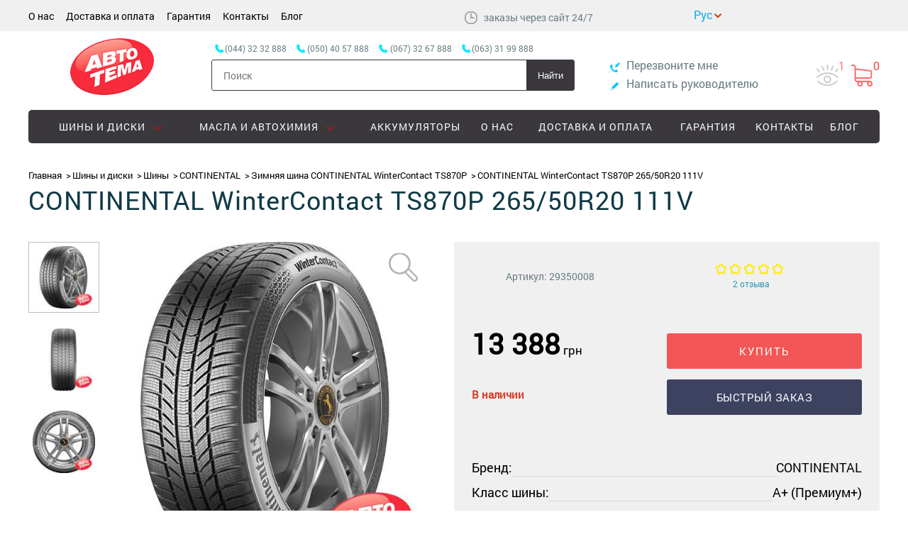

--- FILE ---
content_type: text/html; charset=UTF-8
request_url: https://autotema.ua/zimnyaya-shina-continental-wintercontact-ts-870-p-265-50r20-111v
body_size: 32885
content:
<!DOCTYPE html>
<html lang="ru" prefix="og: http://ogp.me/ns#">
<head>
    <meta charset="UTF-8"/>
    <title>Шины CONTINENTAL WinterContact TS870P 265/50R20 111V, купить зимние шины с доставкой по Украине - Autotema.ua</title>
    <meta name="csrf-param" content="_csrf">
    <meta name="csrf-token" content="C6xKhc-Z7AKB2H-MY6lMxSss-wpYG0a7HkvkUtiL2BpdBpV6RYWm1aaf9hZR-WBecgj_wVK00RBupDMJXY8N8w==">
    <meta name="viewport" content="width=device-width, initial-scale=1">

    <!-- OpenGraph meta-tags BEGIN -->

    <meta property="og:title" content="Шины CONTINENTAL WinterContact TS870P 265/50R20 111V, купить зимние шины с доставкой по Украине - Autotema.ua" />
    <meta property="og:type" content="website"/>
    <meta property="og:url" content="https://autotema.ua/" />
    <meta property="og:image" content="https://autotema.ua/assets/img/logo.png?v=1759877045" />

    <!-- OpenGraph meta-tags END -->

        <link rel="shortcut icon" type="image/png" href="https://autotema.ua/assets/img/favicon.png?v=1759877045"/>
    <link rel="canonical" href="https://autotema.ua/zimnyaya-shina-continental-wintercontact-ts-870-p-265-50r20-111v"/>
    <meta name="description" content="Купить Зимняя шина CONTINENTAL WinterContact TS870P 265/50R20 111V в Украине">
<meta name="keywords" content="">
<link href="https://autotema.ua/assets/80ec1fb2/main.css?v=1759877133" rel="stylesheet"></head>
<body>
<script>
    dataLayer = [];
</script>
<!-- Google Tag Manager -->
<noscript><iframe src="//www.googletagmanager.com/ns.html?id=GTM-NPWCPR"
height="0" width="0" style="display:none;visibility:hidden"></iframe></noscript>
<script>(function(w,d,s,l,i){w[l]=w[l]||[];w[l].push({'gtm.start':
new Date().getTime(),event:'gtm.js'});var f=d.getElementsByTagName(s)[0],
j=d.createElement(s),dl=l!='dataLayer'?'&l='+l:'';j.async=true;j.src=
'//www.googletagmanager.com/gtm.js?id='+i+dl;f.parentNode.insertBefore(j,f);
})(window,document,'script','dataLayer','GTM-NPWCPR');</script>
<!-- End Google Tag Manager -->
<script>
    dataLayer.push({"event":"impression_product","ecommerce":{"detail":{"products":[{"name":"\u0417\u0438\u043c\u043d\u044f\u044f \u0448\u0438\u043d\u0430 CONTINENTAL WinterContact TS870P 265\/50R20 111V","id":"2445834","price":13388,"brand":"CONTINENTAL","category":"\u0428\u0438\u043d\u044b"}]}}});
</script>
<!-- Header BEGIN -->

<!-- Scroll menu BEGIN -->

<nav class="menu-scroll">
    <div class="container">
        <ul class="status">
                                    <li class="item cart-item ">
                <a href="https://autotema.ua/viewed" >
                    <div class="glyph watched-icon"></div>
                    <div class="count">1</div>
                </a>
            </li>
                        <li class="item cart-item is-empty">
                
<div class="glyph cart-icon"></div>
<div class="count cart-count">0</div>
<div class="cart-wrapper popup-wrapper">
    <div class="cart popup popup-cart is-hidden">
        
        <div class="cart-header container">
            <a href="javascript: void(0);" class="close_popup hide-wrapper"></a>
            <div class="glyph cart-icon"></div>
            <span class="cart-info">
                В корзине <span class="number">0</span>
                товаров            </span>
        </div>
        <div class="cart-goods container">
            <ul class="goods-list l">
                            </ul>
        </div>
        <div class="cart-summary container">
            <div class="container summary-cart">

                <div id="cart-code" class="card-code-wrapper" style="display: none"
     data-get="1"
     data-cm=""
     data-cs=""
     data-cn=""
     data-ck="">
    Код корзины: <span class="cart-code"></span>
</div>                
                                <div class="outlay">
                                        <div class="summary">
                        <div class="key">Итого:</div>
                        <div class="value">
                            <div class="price">
                                <span class="number">0</span>
                                <span class="currency">грн</span>
                            </div>
                        </div>
                    </div>
                </div>
            </div>
            <div class="container buy-buttons">
                <div class="continue">
                    <a href="javascript: void(0);" class="hide-wrapper btn">Продолжить покупки</a>
                </div>
                <div class="order">
                                            <a href="https://autotema.ua/cart" class="btn-buy">Оформить заказ</a>
                                    </div>
            </div>
        </div>
    </div>
</div>            </li>
            <div class="popup-wrapper">
                <div class="popup quick-buy-popup" id="quick_buy1">
                </div>
            </div>
        </ul>
        <div id="cart-code" class="card-code-wrapper" style="display: none"
     data-get="1"
     data-cm=""
     data-cs=""
     data-cn=""
     data-ck="">
    Код корзины: <span class="cart-code"></span>
</div>        <a href="#top" class="menu-minimized is-collapsed">
            <div class="menu-close">
                <div class="glyph"></div>
            </div>
            <div class="menu-button">
                <div class="line"></div>
                <div class="line"></div>
                <div class="line"></div>
            </div>
        </a>
        <a href="https://autotema.ua/"            class="logo ">
        </a>
        <div class="search-mobile">
            <span class="glyph search-icon"></span>
        </div>
        <div class="search-wrapper is-hidden"></div>
        <div class="search is-hidden">
            
<div class="search-control">
    <form action="https://autotema.ua/search" method="get">
        <input type="text" name="query" placeholder="Поиск"
               value=""/>
        <button type="submit">Найти</button>
    </form>
</div>
        </div>
        <ul class="phones-list is-visible">
                                                <li class="phone">
                        <span class="number city">(044) 32 32 888</span>
                    </li>
                                                                <li class="phone">
                        <span class="number mts"> (050) 40 57 888</span>
                    </li>
                                                                <li class="phone">
                        <span class="number kyivstar">(067) 32 67 888</span>
                    </li>
                                                                <li class="phone">
                        <span class="number life">(063) 31 99 888</span>
                    </li>
                                    </ul>
    </div>
</nav>

<!-- Scroll menu END -->

<!-- Top BEGIN -->
<header class="l-header" id="top">
    <div class="top">
        <div class="container">
            <div class="menu-wrapper">
                <div class="control-dropdown top-menu-dropdown">
                    <span class="dropdown-title">Покупателям</span>
                    <ul class="control-dropdown-items top-menu-items">
                                                                                    <li class="item"><a href="https://autotema.ua/o-nas">О нас</a></li>
                                                            <li class="item"><a href="https://autotema.ua/dostavka-oplata">Доставка и оплата</a></li>
                                                            <li class="item"><a href="https://autotema.ua/warranty">Гарантия</a></li>
                                                            <li class="item"><a href="https://autotema.ua/contact-us">Контакты</a></li>
                                                                                        <li class="item"><a href="https://autotema.ua/blog">Блог</a></li>
                                                                                                            
                    </ul>
                </div>
                <ul class="top-menu">
                                                                        <li class="item"><a href="https://autotema.ua/o-nas">О нас</a></li>
                                                    <li class="item"><a href="https://autotema.ua/dostavka-oplata">Доставка и оплата</a></li>
                                                    <li class="item"><a href="https://autotema.ua/warranty">Гарантия</a></li>
                                                    <li class="item"><a href="https://autotema.ua/contact-us">Контакты</a></li>
                                                                            <li class="item"><a href="https://autotema.ua/blog">Блог</a></li>
                                                                                                            </ul>
            </div>

                            <div class="schedule">
                    <div class="glyph icon-schedule"></div>
                                            <span> заказы через сайт 24/7   </span>
                                    </div>
            
            <div class="lang-block">
                <div class="current-lang RU"> </div><div class="drop-lang"><a class="lang lang-uk" href="/uk/zimnyaya-shina-continental-wintercontact-ts-870-p-265-50r20-111v" rel="nofollow">укр</a><a class="lang lang-ru" href="/ru/zimnyaya-shina-continental-wintercontact-ts-870-p-265-50r20-111v" rel="nofollow">рус</a></div>            </div>

            
<!--            <div id="google_translate_element"></div><script type="text/javascript">-->
<!--                function googleTranslateElementInit() {-->
<!--                    new google.translate.TranslateElement({pageLanguage: 'ru', includedLanguages: 'ru,uk', layout: google.translate.TranslateElement.InlineLayout.SIMPLE}, 'google_translate_element');-->
<!--                }-->
<!--            </script><script type="text/javascript" src="//translate.google.com/translate_a/element.js?cb=googleTranslateElementInit"></script>-->

            <div id="cart-code" class="card-code-wrapper" style="display: none"
     data-get="1"
     data-cm=""
     data-cs=""
     data-cn=""
     data-ck="">
    Код корзины: <span class="cart-code"></span>
</div>            
        </div>
    </div>

    <!-- Top END -->

    <!-- Logo section BEGIN -->

    <div class="container under-top-menu">
        <div class="search search-mobile-main is-hidden is-collapsed">
            
<div class="search-control">
    <form action="https://autotema.ua/search" method="get">
        <input type="text" name="query" placeholder="Поиск"
               value=""/>
        <button type="submit">Найти</button>
    </form>
</div>
        </div>

        <a class="logo-wrap"
           href="https://autotema.ua/"            rel="nofollow">
            <span class="logo logo-main "></span>
        </a>

        <div class="search-mobile search-header">
            <span class="glyph search-icon"></span>
        </div>

        <div class="contact-dropdown-wrapper">
            <div class="contact-dropdown control-dropdown">
                <div class="glyph contact-phones"></div>
                <ul class=" control-dropdown-items contact-dropdown-items">
                                                                        <li class="phone">
                                <a href="tel:(044) 32 32 888" class="city number">
                                    (044) 32 32 888                                </a>
                            </li>
                                                                                                <li class="phone">
                                <a href="tel: (050) 40 57 888" class="mts number">
                                     (050) 40 57 888                                </a>
                            </li>
                                                                                                <li class="phone">
                                <a href="tel:(067) 32 67 888" class="kyivstar number">
                                    (067) 32 67 888                                </a>
                            </li>
                                                                                                <li class="phone">
                                <a href="tel:(063) 31 99 888" class="life number">
                                    (063) 31 99 888                                </a>
                            </li>
                                                            </ul>
            </div>
        </div>

        <ul class="status">
                        <li class="item cart-item ">
                <a href="https://autotema.ua/viewed" >
                    <div class="glyph watched-icon"></div>
                    <div class="count">1</div>
                </a>
            </li>
                        <li class="item cart-item is-empty">
                
<div class="glyph cart-icon"></div>
<div class="count cart-count">0</div>
<div class="cart-wrapper popup-wrapper">
    <div class="cart popup popup-cart is-hidden">
        
        <div class="cart-header container">
            <a href="javascript: void(0);" class="close_popup hide-wrapper"></a>
            <div class="glyph cart-icon"></div>
            <span class="cart-info">
                В корзине <span class="number">0</span>
                товаров            </span>
        </div>
        <div class="cart-goods container">
            <ul class="goods-list l">
                            </ul>
        </div>
        <div class="cart-summary container">
            <div class="container summary-cart">

                <div id="cart-code" class="card-code-wrapper" style="display: none"
     data-get="1"
     data-cm=""
     data-cs=""
     data-cn=""
     data-ck="">
    Код корзины: <span class="cart-code"></span>
</div>                
                                <div class="outlay">
                                        <div class="summary">
                        <div class="key">Итого:</div>
                        <div class="value">
                            <div class="price">
                                <span class="number">0</span>
                                <span class="currency">грн</span>
                            </div>
                        </div>
                    </div>
                </div>
            </div>
            <div class="container buy-buttons">
                <div class="continue">
                    <a href="javascript: void(0);" class="hide-wrapper btn">Продолжить покупки</a>
                </div>
                <div class="order">
                                            <a href="https://autotema.ua/cart" class="btn-buy">Оформить заказ</a>
                                    </div>
            </div>
        </div>
    </div>
</div>            </li>
            <div class="popup-wrapper">
                <div class="popup quick-buy-popup" id="quick_buy1">
                </div>
            </div>
        </ul>

        <div class="search search-header-main is-hidden is-collapsed">
            <ul class="phones-list">
                                                            <li class="phone">
                            <span class="number city ">(044) 32 32 888</span>
                        </li>
                                                                                <li class="phone">
                            <span class="number mts "> (050) 40 57 888</span>
                        </li>
                                                                                <li class="phone">
                            <span class="number kyivstar ">(067) 32 67 888</span>
                        </li>
                                                                                <li class="phone">
                            <span class="number life ">(063) 31 99 888</span>
                        </li>
                                                </ul>

            
<div class="search-control">
    <form action="https://autotema.ua/search" method="get">
        <input type="text" name="query" placeholder="Поиск"
               value=""/>
        <button type="submit">Найти</button>
    </form>
</div>
        </div>

        <div class="contact">
            <div class="item">
                <a class="callback popup_toggle" data-popup="https://autotema.ua/site/callback" href="#" onclick="return false;"><span
                            class="glyph callback-icon"></span>
                    <span class="text">Перезвоните мне</span>
                </a>
                <div class="popup-wrapper">
                    <div class="popup">
                    </div>
                </div>
            </div>
            <div class="item">
                <a class="write_head popup_toggle" data-popup="https://autotema.ua/site/send-feedback" href="#"
                   onclick="return false;">
                    <span class="glyph write-icon"></span>
                    <span class="text">Написать руководителю</span>
                </a>
                <div class="popup-wrapper">
                    <div class="popup"></div>
                </div>
            </div>
        </div>
    </div>

    <!-- Logo section END -->

    <!-- Menu section BEGIN -->
    <div class="container">
        
<!-- Main menu BEGIN -->
<div class="header-menu">
    <div class="border"></div>
    <ul class="menu is-collapsed">
        <li class="menu-minimized">
            <div class="menu-close">
                <div class="glyph"></div>
            </div>
            <div class="menu-button">
                <div class="line"></div>
                <div class="line"></div>
                <div class="line"></div>
            </div>
        </li>
        <!--            --><!--                --><!--            -->            <li class="item is-collapsed">
                <div class="glyph arrow"></div>
                                    <a href="#" data-category="Шины и диски">
                        <div class="category-glyph"></div>
                    <span class="item-title">
                        Шины и диски                    </span>
                        <span class="less-control"></span>
                    </a>
                    <div class="megamenu">
                        <div class="container is-flex">
                            <div class="close-menu"></div>
                            <div class="level-wrapper">
                                <div class="level-second">
                                    
                                    
                                                                            <ul class="menu-second is-collapsed">
                                                                                            <li class="item is-collapsed">
                                                                                                            <a href="/shiny">
                                                            Шины                                                        </a>
                                                                                                    </li>
                                                                                            <li class="item is-collapsed">
                                                                                                            <a href="/diski">
                                                            Диски                                                        </a>
                                                                                                    </li>
                                                                                            <li class="item is-collapsed">
                                                                                                            <a href="/motoshini">
                                                            Мотошины                                                        </a>
                                                                                                    </li>
                                                                                            <li class="item is-collapsed">
                                                                                                            <a href="/gruzovye-shiny">
                                                            Грузовые шины                                                        </a>
                                                                                                    </li>
                                                                                            <li class="item is-collapsed">
                                                                                                            <a href="/kolpaki">
                                                            Колпаки                                                        </a>
                                                                                                    </li>
                                                                                            <li class="item is-collapsed">
                                                                                                            <a href="/krepeg-dlya-diska">
                                                            Крепеж для диска                                                        </a>
                                                                                                    </li>
                                                                                    </ul>
                                                                    </div>
                                <div class="menu-all">
                                    <a class="link" href="/shini-i-diski">Все шины и диски</a>
                                </div>
                            </div>
                            <div class="right-side-menu">
                                                            </div>
                                                    </div>
                    </div>
                            </li>
        <!--            --><!--                --><!--            -->            <li class="item is-collapsed">
                <div class="glyph arrow"></div>
                                    <a href="#" data-category="Масла и Автохимия">
                        <div class="category-glyph"></div>
                    <span class="item-title">
                        Масла и Автохимия                    </span>
                        <span class="less-control"></span>
                    </a>
                    <div class="megamenu">
                        <div class="container is-flex">
                            <div class="close-menu"></div>
                            <div class="level-wrapper">
                                <div class="level-second">
                                    
                                    
                                                                            <ul class="menu-second is-collapsed">
                                                                                            <li class="item is-collapsed">
                                                                                                            <a href="/avtomobilnye-promyvki-ochistiteli">
                                                            Автомобильные промывки, очистители                                                        </a>
                                                                                                    </li>
                                                                                            <li class="item is-collapsed">
                                                                                                            <a href="/antifrizy">
                                                            Антифризы                                                        </a>
                                                                                                    </li>
                                                                                            <li class="item is-collapsed">
                                                                                                            <a href="/smazki-i-konservanti">
                                                            Смазки и консерванты                                                        </a>
                                                                                                    </li>
                                                                                            <li class="item is-collapsed">
                                                                                                            <a href="/avtomobilnie-masla">
                                                            Масла                                                        </a>
                                                                                                    </li>
                                                                                            <li class="item is-collapsed">
                                                                                                            <a href="/prisadki-k-toplivu1">
                                                            Присадки к топливу                                                        </a>
                                                                                                    </li>
                                                                                            <li class="item is-collapsed">
                                                                                                            <a href="/tormoznye-zhidkosti">
                                                            Тормозные жидкости                                                        </a>
                                                                                                    </li>
                                                                                    </ul>
                                                                    </div>
                                <div class="menu-all">
                                    <a class="link" href="/avtohimiya-masla">Все масла и автохимия</a>
                                </div>
                            </div>
                            <div class="right-side-menu">
                                                            </div>
                                                    </div>
                    </div>
                            </li>
        <!--            --><!--                --><!--            -->            <li class="item is-collapsed">
                <div class="glyph arrow"></div>
                                    <a href="#" data-category="Интерьер">
                        <div class="category-glyph"></div>
                    <span class="item-title">
                        Интерьер                    </span>
                        <span class="less-control"></span>
                    </a>
                    <div class="megamenu">
                        <div class="container is-flex">
                            <div class="close-menu"></div>
                            <div class="level-wrapper">
                                <div class="level-second">
                                    
                                    
                                                                            <ul class="menu-second is-collapsed">
                                                                                            <li class="item is-collapsed">
                                                                                                            <a href="/avtokovriki1">
                                                            Автоковрики                                                        </a>
                                                                                                    </li>
                                                                                            <li class="item is-collapsed">
                                                                                                            <a href="/chehly-nakidki-na-sideniya">
                                                            Чехлы, накидки на сидения                                                        </a>
                                                                                                    </li>
                                                                                    </ul>
                                                                    </div>
                                <div class="menu-all">
                                    <a class="link" href="/interer">Все интерьер</a>
                                </div>
                            </div>
                            <div class="right-side-menu">
                                                            </div>
                                                    </div>
                    </div>
                            </li>
        <!--            --><!--                --><!--            -->            <li class="item is-collapsed">
                <div class="glyph arrow"></div>
                                    <a href="/akkumulyatori" data-category="Аккумуляторы">
                        <div class="category-glyph"></div>
                        <span class="item-title">
                            Аккумуляторы                        </span>
                    </a>
                            </li>
        <!--            --><!--                --><!--            -->            <li class="item is-collapsed">
                <div class="glyph arrow"></div>
                                    <a href="https://autotema.ua/sale" data-category="Акции">
                        <div class="category-glyph"></div>
                        <span class="item-title">
                            Акции                        </span>
                    </a>
                            </li>
                                            <li class="item"><a href="https://autotema.ua/o-nas">О нас</a></li>
                                                <li class="item"><a href="https://autotema.ua/dostavka-oplata">Доставка и оплата</a></li>
                                                <li class="item"><a href="https://autotema.ua/warranty">Гарантия</a></li>
                                                <li class="item"><a href="https://autotema.ua/contact-us">Контакты</a></li>
                            <li class="item"><a href="https://autotema.ua/blog">Блог</a></li>
    </ul>
</div>
<!-- Main menu END -->    </div>
    <!-- Menu section END -->

    <div class="container">
            </div>

</header>

<!-- Header END -->
    <script type="application/ld+json">

{
 "@context": "https://schema.org/",
 "@type": "Product",
 "name": "CONTINENTAL WinterContact TS870P 265/50R20 111V",
 "image": "https://autotema.ua/products/thumbs/002/445/834/2445834_origin.jpg",
 "description": "Купить шину CONTINENTAL WinterContact TS870P 265/50R20 111V по низкой цене в Украине. Резина CONTINENTAL WinterContact TS870P 265/50R20 111V по доступной цене. Акции и скидки!",
 "brand": {
        "@type": "Brand",
        "name":"CONTINENTAL"
    },
 "sku": "29350008",
 "offers":[
     {
       "@type": "Offer",
       "url": "/zimnyaya-shina-continental-wintercontact-ts-870-p-265-50r20-111v",
       "priceCurrency": "UAH",
       "price": "13388",
       "availability": "https://schema.org/InStock"
     }
 ]
 , "aggregateRating": {
    "@type": "AggregateRating",
    "ratingValue": "5",
    "bestRating": "5",
    "worstRating": "0",
    "ratingCount": "2"
 },
 
 "review":
 [
       {
     "@type": "review",
     "author": {
         "@type": "Person",
         "name": "Александр"
     },
     "datePublished": "2022-02-18 13:18:00",
     "description": "тихая, уверенно держит дорогу, одним словом премиум класс.",
     "name": "Название отзыва",

     "reviewRating": {
       "@type": "Rating",
       "bestRating": "5",
       "ratingValue": "5",
       "worstRating": "1"
      }
     },
              {
     "@type": "review",
    "author": {
         "@type": "Person",
         "name": "Євгеній"
         },
     "datePublished": "2021-11-19 11:01:00",
     "description": "Гарний протектор та м'ягка резина. У екстримальних умавах ще не використовувалась (пару тижнів використання).",
     "name": "Название отзыва",

     "reviewRating": {
       "@type": "Rating",
       "bestRating": "5",
       "ratingValue": "5",
       "worstRating": "1"
      }
     }
      ]
}

</script>



    <div class="l-product" id="">
        <div class="container">
            
<script type="application/ld+json">

{
 "@context": "https://schema.org",
 "@type": "BreadcrumbList",
 "itemListElement":
 [
  {
   "@type": "ListItem",
   "position": 1,
   "item":
   {
    "@id": "https://autotema.ua/",
    "name": "Главная"
    }
  }
                                    ,{
              "@type": "ListItem",
              "position": "2",
              "item":
               {
                 "@id": "https://autotema.ua/shini-i-diski",
                 "name": "Шины и диски"
               }
              }
                                                        ,{
              "@type": "ListItem",
              "position": "3",
              "item":
               {
                 "@id": "https://autotema.ua/shiny",
                 "name": "Шины"
               }
              }
                                                        ,{
              "@type": "ListItem",
              "position": "4",
              "item":
               {
                 "@id": "https://autotema.ua/shiny?brand=continental",
                 "name": "CONTINENTAL"
               }
              }
                                                        ,{
              "@type": "ListItem",
              "position": "5",
              "item":
               {
                 "@id": "https://autotema.ua/continental-wintercontact-ts-870-p",
                 "name": "Зимняя шина CONTINENTAL WinterContact TS870P"
               }
              }
                                                                     ]
}
</script>

<ul class="breadcrumbs" id="products">
    <li typeof="Breadcrumb">
        <a title="Главная" href="https://autotema.ua/" rel="url" property="title">Главная</a>
    </li>
                                            <li typeof="Breadcrumb">
                    <a title="Шины и диски" href="https://autotema.ua/shini-i-diski" rel="url" property="title">Шины и диски</a>
                </li>
                                                                            <li typeof="Breadcrumb">
                    <a title="Шины" href="https://autotema.ua/shiny" rel="url" property="title">Шины</a>
                </li>
                                                                            <li typeof="Breadcrumb">
                    <a title="CONTINENTAL" href="https://autotema.ua/shiny?brand=continental" rel="url" property="title">CONTINENTAL</a>
                </li>
                                                                            <li typeof="Breadcrumb">
                    <a title="Зимняя шина CONTINENTAL WinterContact TS870P" href="https://autotema.ua/continental-wintercontact-ts-870-p" rel="url" property="title">Зимняя шина CONTINENTAL WinterContact TS870P</a>
                </li>
                                                                            <li>CONTINENTAL WinterContact TS870P 265/50R20 111V</li>
                        </ul>            <h1 class="title">CONTINENTAL WinterContact TS870P 265/50R20 111V</h1>
        </div>

        <div class="product-table">
            <div class="container">
                <div class="product-cart">
                    <div class="product-photo">
                                                    <div class="product-slider">
                                <ul class="list">
                                                                                                                <li class="item is-active"  data-num="0">
                                            <img src="https://autotema.ua/products/thumbs/002/445/834/2445834_100x100.jpg?v=1683232299"
                                                 alt="Купить Зимняя шина CONTINENTAL WinterContact TS870P 265/50R20 111V"
                                                 title="Зимняя шина CONTINENTAL WinterContact TS870P 265/50R20 111V" />
                                        </li>
                                                                                                                    <li class="item "  data-num="1">
                                            <img src="https://autotema.ua/products/thumbs/002/445/834/2445834_2_100x100.jpg?v=1683232300"
                                                 alt="Купить Зимняя шина CONTINENTAL WinterContact TS870P 265/50R20 111V"
                                                 title="Зимняя шина CONTINENTAL WinterContact TS870P 265/50R20 111V" />
                                        </li>
                                                                                                                    <li class="item "  data-num="2">
                                            <img src="https://autotema.ua/products/thumbs/002/445/834/2445834_3_100x100.jpg?v=1683232301"
                                                 alt="Купить Зимняя шина CONTINENTAL WinterContact TS870P 265/50R20 111V"
                                                 title="Зимняя шина CONTINENTAL WinterContact TS870P 265/50R20 111V" />
                                        </li>
                                                                                                                                                </ul>
                            </div>
                        
                        <div class="product-photos-slider-wrapper">
                            <ul class="product-photos popup-more has-photo"
                                data-product-id="63f612d13a7759ee048b8ba6"
                                data-slides="3">
                                                                                                    <li class="item is-active" data-num="0">
                                        <img src="https://autotema.ua/products/thumbs/002/445/834/2445834_570x570.jpg?v=1683232298"
                                             alt="Купить Зимняя шина CONTINENTAL WinterContact TS870P 265/50R20 111V"
                                             title="Зимняя шина CONTINENTAL WinterContact TS870P 265/50R20 111V"/>
                                                                            </li>
                                                                                                        <li class="item " data-num="1">
                                        <img src="https://autotema.ua/products/thumbs/002/445/834/2445834_2_570x570.jpg?v=1683232299"
                                             alt="Купить Зимняя шина CONTINENTAL WinterContact TS870P 265/50R20 111V"
                                             title="Зимняя шина CONTINENTAL WinterContact TS870P 265/50R20 111V"/>
                                                                            </li>
                                                                                                        <li class="item " data-num="2">
                                        <img src="https://autotema.ua/products/thumbs/002/445/834/2445834_3_570x570.jpg?v=1683232300"
                                             alt="Купить Зимняя шина CONTINENTAL WinterContact TS870P 265/50R20 111V"
                                             title="Зимняя шина CONTINENTAL WinterContact TS870P 265/50R20 111V"/>
                                                                            </li>
                                                                                                </ul>
                        </div>

                        <div class="popup-wrapper">
                            <div class="popup"></div>
                        </div>
                    </div>

                    <div class="product-info" id="product-info">

                        
                        <div class="good-card">

                            <div class="product-about-info">
                                <div class="nomen">
                                    <span>Артикул: </span>
                                    <span class="good-number">29350008</span>
                                </div>

                                <div class="estimation">
                                    <div class="mark">
                                        <meta content="5">
                                        <meta content="5">
                                        <meta content="0">
                                        <meta content="5">
                                        <meta content="2">
                                        <ul class="stars">
                                                                                                                                    <li class="is-active">
                                                                                        <div class="star-small"></div>
                                            </li>
                                                                                                                                    <li class="is-active">
                                                                                        <div class="star-small"></div>
                                            </li>
                                                                                                                                    <li class="is-active">
                                                                                        <div class="star-small"></div>
                                            </li>
                                                                                                                                    <li class="is-active">
                                                                                        <div class="star-small"></div>
                                            </li>
                                                                                                                                    <li class="is-active">
                                                                                        <div class="star-small"></div>
                                            </li>
                                                                            </ul>
                                </div>
                                                                    <a href="#l-tabs" class="reviews-count" data-section-name="reviews">
                                        <span class="number">2</span>
                                                                                    <span>отзыва</span>
                                                                            </a>
                                                            </div>
                        </div>

                            <div class="product-buy">
                                <div class="buy" itemprop="offers" itemscope itemtype="http://schema.org/Offer">
                                    <link itemprop="url" content="/zimnyaya-shina-continental-wintercontact-ts-870-p-265-50r20-111v"/>

                                    <meta content="UAH" itemprop="priceCurrency">
                                    
                                                                                <div class="price">
                                            <span class="number" itemprop="price">13 388</span>
                                            <span class="currency">грн</span>
                                        </div>

                                        <div class="availability big-resolution">
                                            <link itemprop="availability" href="http://schema.org/InStock"/>
                                            <span class="glyph is-avaible"></span>
                    <span class="title availability"><link itemprop="availability" href="http://schema.org/InStock"/>В наличии</span>                                        </div>

                                                                                                            </div>

                                
                                <div class="buy-buttons">
                                                                                                                        <div class="wrapper-btn-buy">
                                                <button class="btn-buy" onclick="addToCart(this)"
                                                        data-price-integra="13388"
                                                        data-product-id-integra="2445834"
                                                        data-product-id="63f612d13a7759ee048b8ba6"
                                                        data-ga='{"event":"addToCart","ecommerce":{"add":{"products":[{"name":"\u0417\u0438\u043c\u043d\u044f\u044f \u0448\u0438\u043d\u0430 CONTINENTAL WinterContact TS870P 265\/50R20 111V","id":"2445834","price":13388,"brand":"CONTINENTAL","category":"\u0428\u0438\u043d\u044b","quantity":6}]}}}'>
                                                    Купить                                                    <span class="glyph cart-buy-icon"></span>
                                                </button>
                                            </div>

                                            <div class="quick-buy">
                                                <a class="quick-buy-button popup_toggle" data-popup="https://autotema.ua/site/quick-buy?productId=63f612d13a7759ee048b8ba6" href="#" onclick="return false;">
                                                    Быстрый заказ                                                </a>
<!--                                                <div class="popup-wrapper">-->
<!--                                                    <div class="popup quick-buy-popup">-->
<!--                                                    </div>-->
<!--                                                </div>-->
                                            </div>
                                                                                                            </div>

                            </div>

                            <div class="product-buy-characteristics">
                            <div class="short-characteristics">
                                <ul class="characteristics-list">
                                                                            <li>
                                            <div class="key"><span>Бренд:</span></div>
                                            <div class="value"><span>CONTINENTAL</span></div>
                                        </li>
                                                                            <li>
                                            <div class="key"><span>Класс шины:</span></div>
                                            <div class="value"><span>A+ (Премиум+)</span></div>
                                        </li>
                                                                            <li>
                                            <div class="key"><span>Уровень шума:</span></div>
                                            <div class="value"><span>71dB</span></div>
                                        </li>
                                                                            <li>
                                            <div class="key"><span>Сцепление на мокрой дороге:</span></div>
                                            <div class="value"><span>B</span></div>
                                        </li>
                                                                            <li>
                                            <div class="key"><span>Дополнительные маркировки:</span></div>
                                            <div class="value"><span>XL</span></div>
                                        </li>
                                                                    </ul>
                            </div>

                            <div class="another-parameters">
                                                                    <a href="https://autotema.ua/shiny?diametr_shina=r20&profil=50&shirina_shina=265">
                                                                                    Все шины "265/50R20"
                                                                            </a>
                                                            </div>
                        </div>

                        </div>

                        <div class="short-info-text">
                            <div class="text">
                                                                    <p style="text-align: center; margin: 5px 0;"><strong><font color="#000">ВНИМАНИЕ!</font></strong></p>
<div>
<p style="line-height: 1em; text-align: justify;">Стоимость товара актуальна только на момент оформления заказа!<br />При покупке менее 4-х единиц товара, цена может быть выше, но не более чем на 5%!<br />Бывают редкие случаи, когда мы не можем продать менее 4-х единиц товара!</p>
</div>                                                            </div>
                        </div>
                    </div>

            </div>
        </div>
    </div>

    <div class="l-info-advantages mobile-resolution">
        <div class="container">
            <div class="advantages">
    <ul class="advantages-list">
        <li class="item delivery-popup">
            <div class="glyph delivery-icon"></div>
            <h3>Доставка</h3>
                        <span class="text">По Украине. Доступна адресная доставка в г. Киев</span>
                        <a href="javascript: void(0);">Подробнее</a>
        </li>
        <li class="item payment-popup">
            <div class="glyph payment-icon"></div>
            <h3>Оплата</h3>
                        <span class="text">Оплата осуществляется наложенным платежом</span>
                        <a href="javascript: void(0);">Подробнее</a>
        </li>
        <li class="item warranty-popup">
            <div class="glyph waranthy-icon"></div>
            <h3>Гарантия</h3>
                        <span class="text">Сертифицированные товары 100% гарантия возврата!</span>
                        <a href="javascript: void(0);">Подробнее</a>
        </li>
    </ul>
</div>
        </div>
    </div>

    <div class="product-scroll">
        <div class="container">
            <div class="left">
                <div class="product-thumb">
                    <img src="https://autotema.ua/products/thumbs/002/445/834/2445834_85x85.jpg?v=1683232299"
                         title="Зимняя шина CONTINENTAL WinterContact TS870P 265/50R20 111V"
                         alt="Купить Зимняя шина CONTINENTAL WinterContact TS870P 265/50R20 111V"/>
                </div>
                <div class="navigation">
                    <div class="title">
                        <span>CONTINENTAL WinterContact TS870P 265/50R20 111V</span>
                    </div>
                    <ul class="sections">
                                                <li class="sections-item"><a href="#l-tabs" data-section-name="characteristic">Характеристики</a></li>
                        <li class="sections-item"><a href="#l-tabs" data-section-name="reviews">Отзывы (2)</a></li>
                    </ul>
                </div>
            </div>
            <div class="buy">
                                    <div class="quick-buy">
                        <a class="quick-buy-button popup_toggle" data-popup="https://autotema.ua/site/quick-buy?productId=63f612d13a7759ee048b8ba6" href="#" onclick="return false;">
                            Быстрый заказ                        </a>
<!--                        <div class="popup-wrapper">-->
<!--                            <div class="popup quick-buy-popup">-->
<!--                            </div>-->
<!--                        </div>-->
                    </div>

                    <button class="btn-buy" onclick="addToCart(this)"
                            data-price-integra="13388"
                            data-product-id-integra="2445834"
                            data-product-id="63f612d13a7759ee048b8ba6"
                            data-ga='{"event":"addToCart","ecommerce":{"add":{"products":[{"name":"\u0417\u0438\u043c\u043d\u044f\u044f \u0448\u0438\u043d\u0430 CONTINENTAL WinterContact TS870P 265\/50R20 111V","id":"2445834","price":13388,"brand":"CONTINENTAL","category":"\u0428\u0438\u043d\u044b","quantity":6}]}}}'>
                        Купить                        <span class="glyph cart-buy-icon"></span>
                    </button>
                
                <div class="prices">

                    
                    <div class="price only">
                        <span class="number">13 388</span>
                        <span class="currency">грн</span>
                    </div>
                </div>
            </div>
            <div id="cart-code" class="card-code-wrapper" style="display: none"
     data-get="1"
     data-cm=""
     data-cs=""
     data-cn=""
     data-ck="">
    Код корзины: <span class="cart-code"></span>
</div>        </div>
    </div>
    </div>

    <!-- Info section BEGIN -->

<div class="l-tabs" id="l-tabs">
    <div class="container">
        <div class="product-tabs">
            <span class="tab-name active" data-tab-name="characteristic">Характеристики</span>
                        <span class="tab-name" data-tab-name="reviews">Отзывы</span>
        </div>
    </div>
</div>

<div class="l-info tab-item active" data-item-name="characteristic">
    <div class="container">
        <div class="left">
            <div class="characteristics category-item is-expanded" id="characteristics">
                <div class="glyph slider-trigger"></div>

                
                <ul class="characteristics-list characteristics-list-mobile">
                                                                <li >
                            <span class="key">Бренд: </span>
                            <span class="value"> CONTINENTAL</span>
                        </li>
                                            <li >
                            <span class="key">Класс шины: </span>
                            <span class="value"> A+ (Премиум+)</span>
                        </li>
                                            <li >
                            <span class="key">Дополнительные маркировки: </span>
                            <span class="value"> XL</span>
                        </li>
                                            <li >
                            <span class="key">Сцепление на мокрой дороге: </span>
                            <span class="value"> B</span>
                        </li>
                                            <li >
                            <span class="key">Уровень шума: </span>
                            <span class="value"> 71dB</span>
                        </li>
                                            <li >
                            <span class="key">Страна производитель: </span>
                            <span class="value"> Румыния</span>
                        </li>
                                            <li class="is-collapsed is-hidden">
                            <span class="key">Типоразмер легковой шины: </span>
                            <span class="value"> <a href="https://autotema.ua/shiny?diametr_shina=r20&amp;profil=50&amp;shirina_shina=265">265/50R20</a></span>
                        </li>
                                            <li class="is-collapsed is-hidden">
                            <span class="key">Сезонность шины: </span>
                            <span class="value"> <a href="https://autotema.ua/shiny?brand=continental&amp;season=zimnie">зимние</a></span>
                        </li>
                                            <li class="is-collapsed is-hidden">
                            <span class="key">Тип авто: </span>
                            <span class="value"> легковой</span>
                        </li>
                                            <li class="is-collapsed is-hidden">
                            <span class="key">Шипы: </span>
                            <span class="value"> Без шипов</span>
                        </li>
                                            <li class="is-collapsed is-hidden">
                            <span class="key">Возможность ошиповки: </span>
                            <span class="value"> Нет</span>
                        </li>
                                            <li class="is-collapsed is-hidden">
                            <span class="key">Индекс нагрузки: </span>
                            <span class="value"> 111 - до 1090 кг</span>
                        </li>
                                            <li class="is-collapsed is-hidden">
                            <span class="key">Индекс скорости: </span>
                            <span class="value"> V - 240 км/ч</span>
                        </li>
                                            <li class="is-collapsed is-hidden">
                            <span class="key">Топливная экономичность: </span>
                            <span class="value"> C</span>
                        </li>
                                            <li class="is-collapsed is-hidden">
                            <span class="key">Тип протектора: </span>
                            <span class="value"> Направленный</span>
                        </li>
                                                                                                        <a href="javascript: void(0);" class="show-all">Читать полностью</a>
                                    </ul>

                <ul class="characteristics-list">
                                            <li>
                            <span class="key">Бренд: </span>
                            <span class="value"> CONTINENTAL</span>
                        </li>
                                            <li>
                            <span class="key">Класс шины: </span>
                            <span class="value"> A+ (Премиум+)</span>
                        </li>
                                            <li>
                            <span class="key">Дополнительные маркировки: </span>
                            <span class="value"> XL</span>
                        </li>
                                            <li>
                            <span class="key">Сцепление на мокрой дороге: </span>
                            <span class="value"> B</span>
                        </li>
                                            <li>
                            <span class="key">Уровень шума: </span>
                            <span class="value"> 71dB</span>
                        </li>
                                            <li>
                            <span class="key">Страна производитель: </span>
                            <span class="value"> Румыния</span>
                        </li>
                                            <li>
                            <span class="key">Типоразмер легковой шины: </span>
                            <span class="value"> <a href="https://autotema.ua/shiny?diametr_shina=r20&amp;profil=50&amp;shirina_shina=265">265/50R20</a></span>
                        </li>
                                            <li>
                            <span class="key">Сезонность шины: </span>
                            <span class="value"> <a href="https://autotema.ua/shiny?brand=continental&amp;season=zimnie">зимние</a></span>
                        </li>
                                            <li>
                            <span class="key">Тип авто: </span>
                            <span class="value"> легковой</span>
                        </li>
                                            <li>
                            <span class="key">Шипы: </span>
                            <span class="value"> Без шипов</span>
                        </li>
                                                                            </ul>

                <ul class="characteristics-list">
                                            <li>
                            <span class="key">Возможность ошиповки: </span>
                            <span class="value"> Нет</span>
                        </li>
                                            <li>
                            <span class="key">Индекс нагрузки: </span>
                            <span class="value"> 111 - до 1090 кг</span>
                        </li>
                                            <li>
                            <span class="key">Индекс скорости: </span>
                            <span class="value"> V - 240 км/ч</span>
                        </li>
                                            <li>
                            <span class="key">Топливная экономичность: </span>
                            <span class="value"> C</span>
                        </li>
                                            <li>
                            <span class="key">Тип протектора: </span>
                            <span class="value"> Направленный</span>
                        </li>
                                    </ul>
            </div>
        </div>
    </div>
</div>

<div class="l-about tab-item" data-item-name="description">
    <div class="container">
                    <div class="about">

            </div>
        
        
    </div>
</div>

    <!-- Info section END -->

    <!-- Video section BEGIN -->


    <!-- Video section END -->


<!-- Reviews sesction BEGIN -->

<div class="l-product-reviews tab-item" id="l-product-reviews" data-item-name="reviews">
    <div class="container">

        <noindex>
            <section class="reviews-section" id="reviews">
                <h2>Отзывы</h2>
                Загрузка...
            </section>
        </noindex>

        <aside class="review-new  ">
            <div class="review-button" id="reviews-new">Оставить отзыв</div>

                            <form id="w0" action="https://autotema.ua/model/save-feedback" method="post">
<input type="hidden" name="_csrf" value="C6xKhc-Z7AKB2H-MY6lMxSss-wpYG0a7HkvkUtiL2BpdBpV6RYWm1aaf9hZR-WBecgj_wVK00RBupDMJXY8N8w==">            
            <div class="form-group field-feedbackproductform-groupid">

<input type="hidden" id="feedbackproductform-groupid" class="form-control" name="FeedbackProductForm[groupId]" value="1671777">

<div class="help-block"></div>
</div>            <input type="hidden" name="url" value="/continental-wintercontact-ts-870-p">
            <div class="form-group field-rating">

<input type="hidden" id="rating" class="form-control" name="FeedbackProductForm[rating]" value="0">

<div class="help-block"></div>
</div>
            <div class="estimation">
                <span>Ваша оценка:</span>
                <ul class="mark">
                                            <li class="item">
                            <div class="glyph star"></div>
                        </li>
                                            <li class="item">
                            <div class="glyph star"></div>
                        </li>
                                            <li class="item">
                            <div class="glyph star"></div>
                        </li>
                                            <li class="item">
                            <div class="glyph star"></div>
                        </li>
                                            <li class="item">
                            <div class="glyph star"></div>
                        </li>
                                    </ul>
            </div>

            <div class="form-group field-feedbackproductform-productid">

<select id="feedbackproductform-productid" class="styled" name="FeedbackProductForm[productId]">
<option value="2430833">Зимняя шина CONTINENTAL WinterContact TS870P 215/55R17 94H</option>
<option value="2436133">Зимняя шина CONTINENTAL WinterContact TS870P 215/55R18 99V</option>
<option value="2453076">Зимняя шина CONTINENTAL WinterContact TS870P 225/60R17 99H</option>
<option value="2430843">Зимняя шина CONTINENTAL WinterContact TS870P 225/60R18 104V</option>
<option value="2431159">Зимняя шина CONTINENTAL WinterContact TS870P 225/65R17 102T</option>
<option value="2430844">Зимняя шина CONTINENTAL WinterContact TS870P 225/65R17 102H</option>
<option value="2446466">Зимняя шина CONTINENTAL WinterContact TS870P 255/35R20 97W</option>
<option value="2430853">Зимняя шина CONTINENTAL WinterContact TS870P 255/40R21 102T</option>
<option value="2447099">Зимняя шина CONTINENTAL WinterContact TS870P 255/40R21 102V</option>
<option value="2454191">Зимняя шина CONTINENTAL WinterContact TS870P 255/45R21 106V XL</option>
<option value="2446824">Зимняя шина CONTINENTAL WinterContact TS870P 255/50R19 103T</option>
<option value="2445831">Зимняя шина CONTINENTAL WinterContact TS870P 255/50R19 107V</option>
<option value="2432162">Зимняя шина CONTINENTAL WinterContact TS870P 255/55R18 109V</option>
<option value="2430855">Зимняя шина CONTINENTAL WinterContact TS870P 255/55R19 111V</option>
<option value="2445832">Зимняя шина CONTINENTAL WinterContact TS870P 255/55R20 110V XL</option>
<option value="2452783">Зимняя шина CONTINENTAL WinterContact TS870P 285/45R19 111V</option>
<option value="2452795">Зимняя шина CONTINENTAL WinterContact TS870P 315/40R21 115V</option>
<option value="2460968">Зимняя шина CONTINENTAL WinterContact TS870P 195/60R18 96H</option>
<option value="2430830">Зимняя шина CONTINENTAL WinterContact TS870P 205/50R17 93H</option>
<option value="2467923">Зимняя шина CONTINENTAL WinterContact TS870P 215/65R17 103H XL</option>
<option value="2432383">Зимняя шина CONTINENTAL WinterContact TS870P 205/55R17 91H</option>
<option value="2453623">Зимняя шина CONTINENTAL WinterContact TS870P 205/55R17 95V XL</option>
<option value="2468262">Зимняя шина CONTINENTAL WinterContact TS870P 205/55R17 95H XL</option>
<option value="2430831">Зимняя шина CONTINENTAL WinterContact TS870P 205/60R16 92H</option>
<option value="2445299">Зимняя шина CONTINENTAL WinterContact TS870P 205/60R16 92T</option>
<option value="2431156">Зимняя шина CONTINENTAL WinterContact TS870P 215/50R17 95V XL</option>
<option value="2430834">Зимняя шина CONTINENTAL WinterContact TS870P 215/50R17 95H XL</option>
<option value="2431157">Зимняя шина CONTINENTAL WinterContact TS870P 215/50R18 92V</option>
<option value="2466724">Зимняя шина CONTINENTAL WinterContact TS870P 215/55R17 98H XL</option>
<option value="2430835">Зимняя шина CONTINENTAL WinterContact TS870P 215/55R17 98V</option>
<option value="2445806">Зимняя шина CONTINENTAL WinterContact TS870P 215/60R16 95H</option>
<option value="2430836">Зимняя шина CONTINENTAL WinterContact TS870P 215/60R17 96H</option>
<option value="2430838">Зимняя шина CONTINENTAL WinterContact TS870P 215/65R16 98H</option>
<option value="2431469">Зимняя шина CONTINENTAL WinterContact TS870P 215/65R16 98T</option>
<option value="2433946">Зимняя шина CONTINENTAL WinterContact TS870P 215/65R17 99H</option>
<option value="2445807">Зимняя шина CONTINENTAL WinterContact TS870P 215/70R16 100T</option>
<option value="2467819">Зимняя шина CONTINENTAL WinterContact TS870P 225/40R18 92W XL</option>
<option value="2467593">Зимняя шина CONTINENTAL WinterContact TS870P 225/45R18 95H XL</option>
<option value="2430840">Зимняя шина CONTINENTAL WinterContact TS870P 225/45R18 95V</option>
<option value="2446464">Зимняя шина CONTINENTAL WinterContact TS870P 225/45R19 96V</option>
<option value="2446820">Зимняя шина CONTINENTAL WinterContact TS870P 225/50R17 98H</option>
<option value="2446821">Зимняя шина CONTINENTAL WinterContact TS870P 225/50R18 99V</option>
<option value="2452794">Зимняя шина CONTINENTAL WinterContact TS870P 225/55R16 95H</option>
<option value="2430841">Зимняя шина CONTINENTAL WinterContact TS870P 225/55R17 97H</option>
<option value="2439594">Зимняя шина CONTINENTAL WinterContact TS870P 225/55R17 101V</option>
<option value="2430842">Зимняя шина CONTINENTAL WinterContact TS870P 225/55R18 102V</option>
<option value="2451342">Зимняя шина CONTINENTAL WinterContact TS870P 235/40R18 95V XL</option>
<option value="2451345">Зимняя шина CONTINENTAL WinterContact TS870P 235/40R18 95W XL</option>
<option value="2431470">Зимняя шина CONTINENTAL WinterContact TS870P 235/40R19 96V</option>
<option value="2452834">Зимняя шина CONTINENTAL WinterContact TS870P 235/45R17 97V</option>
<option value="2430845">Зимняя шина CONTINENTAL WinterContact TS870P 235/45R18 94V</option>
<option value="2431480">Зимняя шина CONTINENTAL WinterContact TS870P 235/45R18 98V</option>
<option value="2446771">Зимняя шина CONTINENTAL WinterContact TS870P 235/45R20 100V</option>
<option value="2431714">Зимняя шина CONTINENTAL WinterContact TS870P 235/45R20 100W</option>
<option value="2431715">Зимняя шина CONTINENTAL WinterContact TS870P 235/45R21 101T</option>
<option value="2454046">Зимняя шина CONTINENTAL WinterContact TS870P 235/45R21 101W XL</option>
<option value="2452793">Зимняя шина CONTINENTAL WinterContact TS870P 235/50R18 101V</option>
<option value="2452333">Зимняя шина CONTINENTAL WinterContact TS870P 235/50R20 100T</option>
<option value="2431158">Зимняя шина CONTINENTAL WinterContact TS870P 235/55R17 99H</option>
<option value="2431086">Зимняя шина CONTINENTAL WinterContact TS870P 235/55R17 103V</option>
<option value="2430846">Зимняя шина CONTINENTAL WinterContact TS870P 235/55R18 100H</option>
<option value="2431129">Зимняя шина CONTINENTAL WinterContact TS870P 235/55R18 104V</option>
<option value="2445786">Зимняя шина CONTINENTAL WinterContact TS870P 235/55R19 105H XL</option>
<option value="2445830">Зимняя шина CONTINENTAL WinterContact TS870P 235/55R19 105T XL</option>
<option value="2430848">Зимняя шина CONTINENTAL WinterContact TS870P 235/60R18 107H</option>
<option value="2435460">Зимняя шина CONTINENTAL WinterContact TS870P 235/60R18 107V</option>
<option value="2439600">Зимняя шина CONTINENTAL WinterContact TS870P 235/65R17 108V</option>
<option value="2445693">Зимняя шина CONTINENTAL WinterContact TS870P 235/65R18 110H</option>
<option value="2432971">Зимняя шина CONTINENTAL WinterContact TS870P 245/40R18 97V</option>
<option value="2435459">Зимняя шина CONTINENTAL WinterContact TS870P 245/40R19 98V</option>
<option value="2431089">Зимняя шина CONTINENTAL WinterContact TS870P 245/45R18 100V</option>
<option value="2430852">Зимняя шина CONTINENTAL WinterContact TS870P 245/45R19 102V XL</option>
<option value="2435413">Зимняя шина CONTINENTAL WinterContact TS870P 245/45R20 103V</option>
<option value="2446465">Зимняя шина CONTINENTAL WinterContact TS870P 245/45R21 104V</option>
<option value="2453777">Зимняя шина CONTINENTAL WinterContact TS870P 245/60R18 105H</option>
<option value="2452842">Зимняя шина CONTINENTAL WinterContact TS870P 245/65R17 111H</option>
<option value="2451341">Зимняя шина CONTINENTAL WinterContact TS870P 255/40R19 100V XL</option>
<option value="2454450">Зимняя шина CONTINENTAL WinterContact TS870P 255/40R20 101V XL</option>
<option value="2453285">Зимняя шина CONTINENTAL WinterContact TS870P 255/45R18 103V XL</option>
<option value="2446961">Зимняя шина CONTINENTAL WinterContact TS870P 255/50R20 109V</option>
<option value="2447183">Зимняя шина CONTINENTAL WinterContact TS870P 265/40R20 104V</option>
<option value="2453485">Зимняя шина CONTINENTAL WinterContact TS870P 265/40R22 106W XL</option>
<option value="2445833">Зимняя шина CONTINENTAL WinterContact TS870P 265/50R19 110V</option>
<option value="2445834">Зимняя шина CONTINENTAL WinterContact TS870P 265/50R20 111V</option>
<option value="2445694">Зимняя шина CONTINENTAL WinterContact TS870P 265/60R18 114H</option>
<option value="2453286">Зимняя шина CONTINENTAL WinterContact TS870P 275/40R18 103V XL</option>
<option value="2453270">Зимняя шина CONTINENTAL WinterContact TS870P 275/40R20 106V</option>
<option value="2445157">Зимняя шина CONTINENTAL WinterContact TS870P 275/45R20 110V XL</option>
<option value="2466604">Зимняя шина CONTINENTAL WinterContact TS870P 275/45R21 110W XL</option>
<option value="2452051">Зимняя шина CONTINENTAL WinterContact TS870P 275/45R21 110V XL</option>
<option value="2445761">Зимняя шина CONTINENTAL WinterContact TS870P 275/50R20 113V</option>
<option value="2460625">Зимняя шина CONTINENTAL WinterContact TS870P 285/30R20 99W XL</option>
<option value="2453780">Зимняя шина CONTINENTAL WinterContact TS870P 285/35R21 105V XL</option>
<option value="2468263">Зимняя шина CONTINENTAL WinterContact TS870P 285/35R22 100V XL</option>
<option value="2452960">Зимняя шина CONTINENTAL WinterContact TS870P 285/35R22 106V XL</option>
<option value="2446681">Зимняя шина CONTINENTAL WinterContact TS870P 285/40R20 108V</option>
<option value="2452845">Зимняя шина CONTINENTAL WinterContact TS870P 285/40R21 109V</option>
<option value="2460151">Зимняя шина CONTINENTAL WinterContact TS870P 285/45R20 112V</option>
<option value="2450353">Зимняя шина CONTINENTAL WinterContact TS870P 285/45R22 114V XL</option>
<option value="2453484">Зимняя шина CONTINENTAL WinterContact TS870P 295/35R22 108W XL</option>
<option value="2445762">Зимняя шина CONTINENTAL WinterContact TS870P 325/40R22 114V</option>
</select>

<div class="help-block"></div>
</div>
            <div class="form-group field-advantages">

<textarea id="advantages" class="advantages" name="FeedbackProductForm[advantages]" placeholder="Преимущества"></textarea>

<div class="help-block"></div>
</div>
            <div class="form-group field-drawbacks">

<textarea id="drawbacks" class="drawbacks" name="FeedbackProductForm[disadvantages]" placeholder="Недостатки"></textarea>

<div class="help-block"></div>
</div>
            <a href="#" class="comment-show">Добавить подробный комментарий</a>
            <div class="form-group field-comment">

<textarea id="comment" class="comment is-hidden" name="FeedbackProductForm[comment]" placeholder="Ваш комментарий"></textarea>

<div class="help-block"></div>
</div>
            <div class="form-group field-feedbackproductform-name required">

<input type="text" id="feedbackproductform-name" class="name" name="FeedbackProductForm[name]" value="" placeholder="Ваше имя (обязательно)" aria-required="true">

<div class="help-block"></div>
</div>
            <div class="form-group field-feedbackproductform-email">

<input type="text" id="feedbackproductform-email" class="email" name="FeedbackProductForm[email]" placeholder="Электронная почта">

<div class="help-block"></div>
</div>
            <div class="form-group field-feedbackproductform-captcha">
<label class="control-label" for="feedbackproductform-captcha"></label>
<div class="captcha-render" data-key="6LcTxykTAAAAACqK4wIoyuFFR09Scely5rgoEN77"></div><script src="//www.google.com/recaptcha/api.js?onload=onloadCaptchaCallback&amp;render=explicit&amp;hl=ru" async defer></script>

<div class="help-block"></div>
</div>
            <button class="btn-dark send">Отправить отзыв</button>

            </form>        </aside>
    </div>
</div>

<!-- Reviews section END -->



    
<div class="l-model-products" id="products-model">
    <div class="container">
        <div id="another-parameters" class="model-products">
                            <h2>Товары модели Зимняя шина CONTINENTAL WinterContact TS870P</h2>
                        <div class="tabs">
                <div id="tab-buttons">
                                            <div class="tab">

                                                            <div class="title">Диаметр:</div>
                                                        
                            <ul data-param="diametr_shina">
                                                                                                                                                                                                                                                                                <li>
                                                                                                                                                                <a class="btn-dark active selected"
                                           data-name="r16">
                                                                                            <span>R16</span>
                                                                                                                                </a>
                                    </li>
                                                                                                                                                                                <li>
                                                                                                                        <a class="btn" data-name="r17">
                                                                                            <span>R17</span>
                                                                                                                                </a>
                                    </li>
                                                                                                                                                                                <li>
                                                                                                                        <a class="btn" data-name="r18">
                                                                                            <span>R18</span>
                                                                                                                                </a>
                                    </li>
                                                                                                                                                                                <li>
                                                                                                                        <a class="btn" data-name="r19">
                                                                                            <span>R19</span>
                                                                                                                                </a>
                                    </li>
                                                                                                                                                                                <li>
                                                                                                                        <a class="btn" data-name="r20">
                                                                                            <span>R20</span>
                                                                                                                                </a>
                                    </li>
                                                                                                                                                                                <li>
                                                                                                                        <a class="btn" data-name="r21">
                                                                                            <span>R21</span>
                                                                                                                                </a>
                                    </li>
                                                                                                                                                                                <li>
                                                                                                                        <a class="btn" data-name="r22">
                                                                                            <span>R22</span>
                                                                                                                                </a>
                                    </li>
                                                            </ul>
                        </div>
                                    </div>
                <div id="tab-contents">
                    <div class="tab-content">
                        <div class="another-parameters">
                            <div class="row header-row">
                                <div></div>
                                                                                                    <div>Сезонность шины</div>
                                                                    <div>Тип авто</div>
                                                                    <div>Типоразмер легковой шины</div>
                                                                    <div>Шипы</div>
                                                                    <div>Возможность ошиповки</div>
                                                                    <div>Индекс скорости</div>
                                                                <div class="price-cell">Цена</div>
                                <div></div>
                            </div>
                            
                                
                                <div class="row "
                                     data-id="zimnyaya-shina-continental-wintercontact-ts-870-p-215-55r17-94h"
                                     data-ga='{"list":"Product","name":"\u0417\u0438\u043c\u043d\u044f\u044f \u0448\u0438\u043d\u0430 CONTINENTAL WinterContact TS870P 215\/55R17 94H","id":"2430833","price":8007,"brand":"CONTINENTAL","category":"\u0428\u0438\u043d\u044b","link":"\/zimnyaya-shina-continental-wintercontact-ts-870-p-215-55r17-94h"}' data-diametr_shina="r17" >

                                    <div class="current-parametr">
                                        <a href="zimnyaya-shina-continental-wintercontact-ts-870-p-215-55r17-94h" class="parameter parameter-link">                                        <img src="https://autotema.ua/products/thumbs/002/430/833/2430833_85x85.jpg?v=1636560577"
                                             title="Зимняя шина CONTINENTAL WinterContact TS870P 215/55R17 94H"
                                             alt="Купить Зимняя шина CONTINENTAL WinterContact TS870P 215/55R17 94H">
                                        <div class="model-photo">
                                            <img src="https://autotema.ua/products/thumbs/002/430/833/2430833_300x300.jpg?v=1636560576"
                                                 title="Зимняя шина CONTINENTAL WinterContact TS870P 215/55R17 94H"
                                                 alt="Купить Зимняя шина CONTINENTAL WinterContact TS870P 215/55R17 94H">
                                        </div>
                                        </a>
                                    </div>

                                    <div class="current-parametr model-name">
                                        <a href="zimnyaya-shina-continental-wintercontact-ts-870-p-215-55r17-94h" class="parameter parameter-link">                                        CONTINENTAL WinterContact TS870P 215/55R17 94H                                        </a>
                                    </div>


                                                                                                                                                    <a href="zimnyaya-shina-continental-wintercontact-ts-870-p-215-55r17-94h" class="parameter parameter-link">                                        <span
                                                class="parameter-small-width">Сезонность шины</span>
                                        <span
                                                class="parameter-name">зимние</span>
                                    </a>
                                                                            <a href="zimnyaya-shina-continental-wintercontact-ts-870-p-215-55r17-94h" class="parameter parameter-link">                                        <span
                                                class="parameter-small-width">Тип авто</span>
                                        <span
                                                class="parameter-name">внедорожник</span>
                                    </a>
                                                                            <a href="zimnyaya-shina-continental-wintercontact-ts-870-p-215-55r17-94h" class="parameter parameter-link">                                        <span
                                                class="parameter-small-width">Типоразмер легковой шины</span>
                                        <span
                                                class="parameter-name">215/55R17</span>
                                    </a>
                                                                            <a href="zimnyaya-shina-continental-wintercontact-ts-870-p-215-55r17-94h" class="parameter parameter-link">                                        <span
                                                class="parameter-small-width">Шипы</span>
                                        <span
                                                class="parameter-name">Без шипов</span>
                                    </a>
                                                                            <a href="zimnyaya-shina-continental-wintercontact-ts-870-p-215-55r17-94h" class="parameter parameter-link">                                        <span
                                                class="parameter-small-width">Возможность ошиповки</span>
                                        <span
                                                class="parameter-name">Нет</span>
                                    </a>
                                                                            <a href="zimnyaya-shina-continental-wintercontact-ts-870-p-215-55r17-94h" class="parameter parameter-link">                                        <span
                                                class="parameter-small-width">Индекс скорости</span>
                                        <span
                                                class="parameter-name">H - 210 км/ч</span>
                                    </a>
                                    
                                    <div class="current-parametr">
                                        <a href="zimnyaya-shina-continental-wintercontact-ts-870-p-215-55r17-94h" class="parameter parameter-link">                                            <div class="price-cell small-width">Цена</div>
                                                                                        <div class="price">
                                                8007 грн                                            </div>
                                        </a>
                                    </div>

                                    <div class="current-parametr">
                                        <button class="btn-buy" onclick="addToCart(this)"
                                                data-product-id="63f609cf3a7759ee048b568f"
                                                data-ga='{"event":"addToCart","ecommerce":{"add":{"products":[{"name":"\u0417\u0438\u043c\u043d\u044f\u044f \u0448\u0438\u043d\u0430 CONTINENTAL WinterContact TS870P 215\/55R17 94H","id":"2430833","price":8007,"brand":"CONTINENTAL","category":"\u0428\u0438\u043d\u044b","quantity":12}]}}}'>
                                            Купить                                            <span class="glyph cart-buy-icon"></span>
                                        </button>
                                        <div class="availability">
                                            <span class="glyph is-avaible"></span>
                    <span class="title availability"><link itemprop="availability" href="http://schema.org/InStock"/>В наличии</span>                                        </div>
                                    </div>
                                </div>
                            
                                
                                <div class="row "
                                     data-id="zimnyaya-shina-continental-wintercontact-ts-870-p-215-55r18-99v"
                                     data-ga='{"list":"Product","name":"\u0417\u0438\u043c\u043d\u044f\u044f \u0448\u0438\u043d\u0430 CONTINENTAL WinterContact TS870P 215\/55R18 99V","id":"2436133","price":8193,"brand":"CONTINENTAL","category":"\u0428\u0438\u043d\u044b","link":"\/zimnyaya-shina-continental-wintercontact-ts-870-p-215-55r18-99v"}' data-diametr_shina="r18" >

                                    <div class="current-parametr">
                                        <a href="zimnyaya-shina-continental-wintercontact-ts-870-p-215-55r18-99v" class="parameter parameter-link">                                        <img src="https://autotema.ua/products/thumbs/002/436/133/2436133_85x85.jpg?v=1683228680"
                                             title="Зимняя шина CONTINENTAL WinterContact TS870P 215/55R18 99V"
                                             alt="Купить Зимняя шина CONTINENTAL WinterContact TS870P 215/55R18 99V">
                                        <div class="model-photo">
                                            <img src="https://autotema.ua/products/thumbs/002/436/133/2436133_300x300.jpg?v=1683228680"
                                                 title="Зимняя шина CONTINENTAL WinterContact TS870P 215/55R18 99V"
                                                 alt="Купить Зимняя шина CONTINENTAL WinterContact TS870P 215/55R18 99V">
                                        </div>
                                        </a>
                                    </div>

                                    <div class="current-parametr model-name">
                                        <a href="zimnyaya-shina-continental-wintercontact-ts-870-p-215-55r18-99v" class="parameter parameter-link">                                        CONTINENTAL WinterContact TS870P 215/55R18 99V                                        </a>
                                    </div>


                                                                                                                                                    <a href="zimnyaya-shina-continental-wintercontact-ts-870-p-215-55r18-99v" class="parameter parameter-link">                                        <span
                                                class="parameter-small-width">Сезонность шины</span>
                                        <span
                                                class="parameter-name">зимние</span>
                                    </a>
                                                                            <a href="zimnyaya-shina-continental-wintercontact-ts-870-p-215-55r18-99v" class="parameter parameter-link">                                        <span
                                                class="parameter-small-width">Тип авто</span>
                                        <span
                                                class="parameter-name">внедорожник</span>
                                    </a>
                                                                            <a href="zimnyaya-shina-continental-wintercontact-ts-870-p-215-55r18-99v" class="parameter parameter-link">                                        <span
                                                class="parameter-small-width">Типоразмер легковой шины</span>
                                        <span
                                                class="parameter-name">215/55R18</span>
                                    </a>
                                                                            <a href="zimnyaya-shina-continental-wintercontact-ts-870-p-215-55r18-99v" class="parameter parameter-link">                                        <span
                                                class="parameter-small-width">Шипы</span>
                                        <span
                                                class="parameter-name">Без шипов</span>
                                    </a>
                                                                            <a href="zimnyaya-shina-continental-wintercontact-ts-870-p-215-55r18-99v" class="parameter parameter-link">                                        <span
                                                class="parameter-small-width">Возможность ошиповки</span>
                                        <span
                                                class="parameter-name">Нет</span>
                                    </a>
                                                                            <a href="zimnyaya-shina-continental-wintercontact-ts-870-p-215-55r18-99v" class="parameter parameter-link">                                        <span
                                                class="parameter-small-width">Индекс скорости</span>
                                        <span
                                                class="parameter-name">V - 240 км/ч</span>
                                    </a>
                                    
                                    <div class="current-parametr">
                                        <a href="zimnyaya-shina-continental-wintercontact-ts-870-p-215-55r18-99v" class="parameter parameter-link">                                            <div class="price-cell small-width">Цена</div>
                                                                                        <div class="price">
                                                8193 грн                                            </div>
                                        </a>
                                    </div>

                                    <div class="current-parametr">
                                        <button class="btn-buy" onclick="addToCart(this)"
                                                data-product-id="63f60c603a7759ee048b68db"
                                                data-ga='{"event":"addToCart","ecommerce":{"add":{"products":[{"name":"\u0417\u0438\u043c\u043d\u044f\u044f \u0448\u0438\u043d\u0430 CONTINENTAL WinterContact TS870P 215\/55R18 99V","id":"2436133","price":8193,"brand":"CONTINENTAL","category":"\u0428\u0438\u043d\u044b","quantity":12}]}}}'>
                                            Купить                                            <span class="glyph cart-buy-icon"></span>
                                        </button>
                                        <div class="availability">
                                            <span class="glyph is-avaible"></span>
                    <span class="title availability"><link itemprop="availability" href="http://schema.org/InStock"/>В наличии</span>                                        </div>
                                    </div>
                                </div>
                            
                                
                                <div class="row "
                                     data-id="zimnyaya-shina-continental-wintercontact-ts-870-p-225-60r17-99h"
                                     data-ga='{"list":"Product","name":"\u0417\u0438\u043c\u043d\u044f\u044f \u0448\u0438\u043d\u0430 CONTINENTAL WinterContact TS870P 225\/60R17 99H","id":"2453076","price":8610,"brand":"CONTINENTAL","category":"\u0428\u0438\u043d\u044b","link":"\/zimnyaya-shina-continental-wintercontact-ts-870-p-225-60r17-99h"}' data-diametr_shina="r17" >

                                    <div class="current-parametr">
                                        <a href="zimnyaya-shina-continental-wintercontact-ts-870-p-225-60r17-99h" class="parameter parameter-link">                                        <img src="https://autotema.ua/products/thumbs/002/453/076/2453076_85x85.jpg?v=1693924308"
                                             title="Зимняя шина CONTINENTAL WinterContact TS870P 225/60R17 99H"
                                             alt="Купить Зимняя шина CONTINENTAL WinterContact TS870P 225/60R17 99H">
                                        <div class="model-photo">
                                            <img src="https://autotema.ua/products/thumbs/002/453/076/2453076_300x300.jpg?v=1693924307"
                                                 title="Зимняя шина CONTINENTAL WinterContact TS870P 225/60R17 99H"
                                                 alt="Купить Зимняя шина CONTINENTAL WinterContact TS870P 225/60R17 99H">
                                        </div>
                                        </a>
                                    </div>

                                    <div class="current-parametr model-name">
                                        <a href="zimnyaya-shina-continental-wintercontact-ts-870-p-225-60r17-99h" class="parameter parameter-link">                                        CONTINENTAL WinterContact TS870P 225/60R17 99H                                        </a>
                                    </div>


                                                                                                                                                    <a href="zimnyaya-shina-continental-wintercontact-ts-870-p-225-60r17-99h" class="parameter parameter-link">                                        <span
                                                class="parameter-small-width">Сезонность шины</span>
                                        <span
                                                class="parameter-name">зимние</span>
                                    </a>
                                                                            <a href="zimnyaya-shina-continental-wintercontact-ts-870-p-225-60r17-99h" class="parameter parameter-link">                                        <span
                                                class="parameter-small-width">Тип авто</span>
                                        <span
                                                class="parameter-name">внедорожник</span>
                                    </a>
                                                                            <a href="zimnyaya-shina-continental-wintercontact-ts-870-p-225-60r17-99h" class="parameter parameter-link">                                        <span
                                                class="parameter-small-width">Типоразмер легковой шины</span>
                                        <span
                                                class="parameter-name">225/60R17</span>
                                    </a>
                                                                            <a href="zimnyaya-shina-continental-wintercontact-ts-870-p-225-60r17-99h" class="parameter parameter-link">                                        <span
                                                class="parameter-small-width">Шипы</span>
                                        <span
                                                class="parameter-name">Без шипов</span>
                                    </a>
                                                                            <a href="zimnyaya-shina-continental-wintercontact-ts-870-p-225-60r17-99h" class="parameter parameter-link">                                        <span
                                                class="parameter-small-width">Возможность ошиповки</span>
                                        <span
                                                class="parameter-name">Нет</span>
                                    </a>
                                                                            <a href="zimnyaya-shina-continental-wintercontact-ts-870-p-225-60r17-99h" class="parameter parameter-link">                                        <span
                                                class="parameter-small-width">Индекс скорости</span>
                                        <span
                                                class="parameter-name">H - 210 км/ч</span>
                                    </a>
                                    
                                    <div class="current-parametr">
                                        <a href="zimnyaya-shina-continental-wintercontact-ts-870-p-225-60r17-99h" class="parameter parameter-link">                                            <div class="price-cell small-width">Цена</div>
                                                                                        <div class="price">
                                                8610 грн                                            </div>
                                        </a>
                                    </div>

                                    <div class="current-parametr">
                                        <button class="btn-buy" onclick="addToCart(this)"
                                                data-product-id="64f73b9e3a7759a06e8b4569"
                                                data-ga='{"event":"addToCart","ecommerce":{"add":{"products":[{"name":"\u0417\u0438\u043c\u043d\u044f\u044f \u0448\u0438\u043d\u0430 CONTINENTAL WinterContact TS870P 225\/60R17 99H","id":"2453076","price":8610,"brand":"CONTINENTAL","category":"\u0428\u0438\u043d\u044b","quantity":8}]}}}'>
                                            Купить                                            <span class="glyph cart-buy-icon"></span>
                                        </button>
                                        <div class="availability">
                                            <span class="glyph is-avaible"></span>
                    <span class="title availability"><link itemprop="availability" href="http://schema.org/InStock"/>В наличии</span>                                        </div>
                                    </div>
                                </div>
                            
                                
                                <div class="row "
                                     data-id="zimnyaya-shina-continental-wintercontact-ts-870-p-225-60r18-104v"
                                     data-ga='{"list":"Product","name":"\u0417\u0438\u043c\u043d\u044f\u044f \u0448\u0438\u043d\u0430 CONTINENTAL WinterContact TS870P 225\/60R18 104V","id":"2430843","price":8692,"brand":"CONTINENTAL","category":"\u0428\u0438\u043d\u044b","link":"\/zimnyaya-shina-continental-wintercontact-ts-870-p-225-60r18-104v"}' data-diametr_shina="r18" >

                                    <div class="current-parametr">
                                        <a href="zimnyaya-shina-continental-wintercontact-ts-870-p-225-60r18-104v" class="parameter parameter-link">                                        <img src="https://autotema.ua/products/thumbs/002/430/843/2430843_85x85.jpg?v=1683226498"
                                             title="Зимняя шина CONTINENTAL WinterContact TS870P 225/60R18 104V"
                                             alt="Купить Зимняя шина CONTINENTAL WinterContact TS870P 225/60R18 104V">
                                        <div class="model-photo">
                                            <img src="https://autotema.ua/products/thumbs/002/430/843/2430843_300x300.jpg?v=1683226497"
                                                 title="Зимняя шина CONTINENTAL WinterContact TS870P 225/60R18 104V"
                                                 alt="Купить Зимняя шина CONTINENTAL WinterContact TS870P 225/60R18 104V">
                                        </div>
                                        </a>
                                    </div>

                                    <div class="current-parametr model-name">
                                        <a href="zimnyaya-shina-continental-wintercontact-ts-870-p-225-60r18-104v" class="parameter parameter-link">                                        CONTINENTAL WinterContact TS870P 225/60R18 104V                                        </a>
                                    </div>


                                                                                                                                                    <a href="zimnyaya-shina-continental-wintercontact-ts-870-p-225-60r18-104v" class="parameter parameter-link">                                        <span
                                                class="parameter-small-width">Сезонность шины</span>
                                        <span
                                                class="parameter-name">зимние</span>
                                    </a>
                                                                            <a href="zimnyaya-shina-continental-wintercontact-ts-870-p-225-60r18-104v" class="parameter parameter-link">                                        <span
                                                class="parameter-small-width">Тип авто</span>
                                        <span
                                                class="parameter-name">внедорожник</span>
                                    </a>
                                                                            <a href="zimnyaya-shina-continental-wintercontact-ts-870-p-225-60r18-104v" class="parameter parameter-link">                                        <span
                                                class="parameter-small-width">Типоразмер легковой шины</span>
                                        <span
                                                class="parameter-name">225/60R18</span>
                                    </a>
                                                                            <a href="zimnyaya-shina-continental-wintercontact-ts-870-p-225-60r18-104v" class="parameter parameter-link">                                        <span
                                                class="parameter-small-width">Шипы</span>
                                        <span
                                                class="parameter-name">Без шипов</span>
                                    </a>
                                                                            <a href="zimnyaya-shina-continental-wintercontact-ts-870-p-225-60r18-104v" class="parameter parameter-link">                                        <span
                                                class="parameter-small-width">Возможность ошиповки</span>
                                        <span
                                                class="parameter-name">Нет</span>
                                    </a>
                                                                            <a href="zimnyaya-shina-continental-wintercontact-ts-870-p-225-60r18-104v" class="parameter parameter-link">                                        <span
                                                class="parameter-small-width">Индекс скорости</span>
                                        <span
                                                class="parameter-name">V - 240 км/ч</span>
                                    </a>
                                    
                                    <div class="current-parametr">
                                        <a href="zimnyaya-shina-continental-wintercontact-ts-870-p-225-60r18-104v" class="parameter parameter-link">                                            <div class="price-cell small-width">Цена</div>
                                                                                        <div class="price">
                                                8692 грн                                            </div>
                                        </a>
                                    </div>

                                    <div class="current-parametr">
                                        <button class="btn-buy" onclick="addToCart(this)"
                                                data-product-id="63f609d03a7759ee048b5699"
                                                data-ga='{"event":"addToCart","ecommerce":{"add":{"products":[{"name":"\u0417\u0438\u043c\u043d\u044f\u044f \u0448\u0438\u043d\u0430 CONTINENTAL WinterContact TS870P 225\/60R18 104V","id":"2430843","price":8692,"brand":"CONTINENTAL","category":"\u0428\u0438\u043d\u044b","quantity":12}]}}}'>
                                            Купить                                            <span class="glyph cart-buy-icon"></span>
                                        </button>
                                        <div class="availability">
                                            <span class="glyph is-avaible"></span>
                    <span class="title availability"><link itemprop="availability" href="http://schema.org/InStock"/>В наличии</span>                                        </div>
                                    </div>
                                </div>
                            
                                
                                <div class="row "
                                     data-id="zimnyaya-shina-continental-wintercontact-ts-870-p-225-65r17-102t"
                                     data-ga='{"list":"Product","name":"\u0417\u0438\u043c\u043d\u044f\u044f \u0448\u0438\u043d\u0430 CONTINENTAL WinterContact TS870P 225\/65R17 102T","id":"2431159","price":7983,"brand":"CONTINENTAL","category":"\u0428\u0438\u043d\u044b","link":"\/zimnyaya-shina-continental-wintercontact-ts-870-p-225-65r17-102t"}' data-diametr_shina="r17" >

                                    <div class="current-parametr">
                                        <a href="zimnyaya-shina-continental-wintercontact-ts-870-p-225-65r17-102t" class="parameter parameter-link">                                        <img src="https://autotema.ua/products/thumbs/002/431/159/2431159_85x85.jpg?v=1683226715"
                                             title="Зимняя шина CONTINENTAL WinterContact TS870P 225/65R17 102T"
                                             alt="Купить Зимняя шина CONTINENTAL WinterContact TS870P 225/65R17 102T">
                                        <div class="model-photo">
                                            <img src="https://autotema.ua/products/thumbs/002/431/159/2431159_300x300.jpg?v=1683226715"
                                                 title="Зимняя шина CONTINENTAL WinterContact TS870P 225/65R17 102T"
                                                 alt="Купить Зимняя шина CONTINENTAL WinterContact TS870P 225/65R17 102T">
                                        </div>
                                        </a>
                                    </div>

                                    <div class="current-parametr model-name">
                                        <a href="zimnyaya-shina-continental-wintercontact-ts-870-p-225-65r17-102t" class="parameter parameter-link">                                        CONTINENTAL WinterContact TS870P 225/65R17 102T                                        </a>
                                    </div>


                                                                                                                                                    <a href="zimnyaya-shina-continental-wintercontact-ts-870-p-225-65r17-102t" class="parameter parameter-link">                                        <span
                                                class="parameter-small-width">Сезонность шины</span>
                                        <span
                                                class="parameter-name">зимние</span>
                                    </a>
                                                                            <a href="zimnyaya-shina-continental-wintercontact-ts-870-p-225-65r17-102t" class="parameter parameter-link">                                        <span
                                                class="parameter-small-width">Тип авто</span>
                                        <span
                                                class="parameter-name">внедорожник</span>
                                    </a>
                                                                            <a href="zimnyaya-shina-continental-wintercontact-ts-870-p-225-65r17-102t" class="parameter parameter-link">                                        <span
                                                class="parameter-small-width">Типоразмер легковой шины</span>
                                        <span
                                                class="parameter-name">225/65R17</span>
                                    </a>
                                                                            <a href="zimnyaya-shina-continental-wintercontact-ts-870-p-225-65r17-102t" class="parameter parameter-link">                                        <span
                                                class="parameter-small-width">Шипы</span>
                                        <span
                                                class="parameter-name">Без шипов</span>
                                    </a>
                                                                            <a href="zimnyaya-shina-continental-wintercontact-ts-870-p-225-65r17-102t" class="parameter parameter-link">                                        <span
                                                class="parameter-small-width">Возможность ошиповки</span>
                                        <span
                                                class="parameter-name">Нет</span>
                                    </a>
                                                                            <a href="zimnyaya-shina-continental-wintercontact-ts-870-p-225-65r17-102t" class="parameter parameter-link">                                        <span
                                                class="parameter-small-width">Индекс скорости</span>
                                        <span
                                                class="parameter-name">T - 190 км/ч</span>
                                    </a>
                                    
                                    <div class="current-parametr">
                                        <a href="zimnyaya-shina-continental-wintercontact-ts-870-p-225-65r17-102t" class="parameter parameter-link">                                            <div class="price-cell small-width">Цена</div>
                                                                                        <div class="price">
                                                7983 грн                                            </div>
                                        </a>
                                    </div>

                                    <div class="current-parametr">
                                        <button class="btn-buy" onclick="addToCart(this)"
                                                data-product-id="63f609ed3a7759ee048b57b2"
                                                data-ga='{"event":"addToCart","ecommerce":{"add":{"products":[{"name":"\u0417\u0438\u043c\u043d\u044f\u044f \u0448\u0438\u043d\u0430 CONTINENTAL WinterContact TS870P 225\/65R17 102T","id":"2431159","price":7983,"brand":"CONTINENTAL","category":"\u0428\u0438\u043d\u044b","quantity":16}]}}}'>
                                            Купить                                            <span class="glyph cart-buy-icon"></span>
                                        </button>
                                        <div class="availability">
                                            <span class="glyph is-avaible"></span>
                    <span class="title availability"><link itemprop="availability" href="http://schema.org/InStock"/>В наличии</span>                                        </div>
                                    </div>
                                </div>
                            
                                
                                <div class="row "
                                     data-id="zimnyaya-shina-continental-wintercontact-ts-870-p-225-65r17-102h"
                                     data-ga='{"list":"Product","name":"\u0417\u0438\u043c\u043d\u044f\u044f \u0448\u0438\u043d\u0430 CONTINENTAL WinterContact TS870P 225\/65R17 102H","id":"2430844","price":8715,"brand":"CONTINENTAL","category":"\u0428\u0438\u043d\u044b","link":"\/zimnyaya-shina-continental-wintercontact-ts-870-p-225-65r17-102h"}' data-diametr_shina="r17" >

                                    <div class="current-parametr">
                                        <a href="zimnyaya-shina-continental-wintercontact-ts-870-p-225-65r17-102h" class="parameter parameter-link">                                        <img src="https://autotema.ua/products/thumbs/002/430/844/2430844_85x85.jpg?v=1683226500"
                                             title="Зимняя шина CONTINENTAL WinterContact TS870P 225/65R17 102H"
                                             alt="Купить Зимняя шина CONTINENTAL WinterContact TS870P 225/65R17 102H">
                                        <div class="model-photo">
                                            <img src="https://autotema.ua/products/thumbs/002/430/844/2430844_300x300.jpg?v=1683226500"
                                                 title="Зимняя шина CONTINENTAL WinterContact TS870P 225/65R17 102H"
                                                 alt="Купить Зимняя шина CONTINENTAL WinterContact TS870P 225/65R17 102H">
                                        </div>
                                        </a>
                                    </div>

                                    <div class="current-parametr model-name">
                                        <a href="zimnyaya-shina-continental-wintercontact-ts-870-p-225-65r17-102h" class="parameter parameter-link">                                        CONTINENTAL WinterContact TS870P 225/65R17 102H                                        </a>
                                    </div>


                                                                                                                                                    <a href="zimnyaya-shina-continental-wintercontact-ts-870-p-225-65r17-102h" class="parameter parameter-link">                                        <span
                                                class="parameter-small-width">Сезонность шины</span>
                                        <span
                                                class="parameter-name">зимние</span>
                                    </a>
                                                                            <a href="zimnyaya-shina-continental-wintercontact-ts-870-p-225-65r17-102h" class="parameter parameter-link">                                        <span
                                                class="parameter-small-width">Тип авто</span>
                                        <span
                                                class="parameter-name">внедорожник</span>
                                    </a>
                                                                            <a href="zimnyaya-shina-continental-wintercontact-ts-870-p-225-65r17-102h" class="parameter parameter-link">                                        <span
                                                class="parameter-small-width">Типоразмер легковой шины</span>
                                        <span
                                                class="parameter-name">225/65R17</span>
                                    </a>
                                                                            <a href="zimnyaya-shina-continental-wintercontact-ts-870-p-225-65r17-102h" class="parameter parameter-link">                                        <span
                                                class="parameter-small-width">Шипы</span>
                                        <span
                                                class="parameter-name">Без шипов</span>
                                    </a>
                                                                            <a href="zimnyaya-shina-continental-wintercontact-ts-870-p-225-65r17-102h" class="parameter parameter-link">                                        <span
                                                class="parameter-small-width">Возможность ошиповки</span>
                                        <span
                                                class="parameter-name">Нет</span>
                                    </a>
                                                                            <a href="zimnyaya-shina-continental-wintercontact-ts-870-p-225-65r17-102h" class="parameter parameter-link">                                        <span
                                                class="parameter-small-width">Индекс скорости</span>
                                        <span
                                                class="parameter-name">H - 210 км/ч</span>
                                    </a>
                                    
                                    <div class="current-parametr">
                                        <a href="zimnyaya-shina-continental-wintercontact-ts-870-p-225-65r17-102h" class="parameter parameter-link">                                            <div class="price-cell small-width">Цена</div>
                                                                                        <div class="price">
                                                8715 грн                                            </div>
                                        </a>
                                    </div>

                                    <div class="current-parametr">
                                        <button class="btn-buy" onclick="addToCart(this)"
                                                data-product-id="63f609d03a7759ee048b569a"
                                                data-ga='{"event":"addToCart","ecommerce":{"add":{"products":[{"name":"\u0417\u0438\u043c\u043d\u044f\u044f \u0448\u0438\u043d\u0430 CONTINENTAL WinterContact TS870P 225\/65R17 102H","id":"2430844","price":8715,"brand":"CONTINENTAL","category":"\u0428\u0438\u043d\u044b","quantity":8}]}}}'>
                                            Купить                                            <span class="glyph cart-buy-icon"></span>
                                        </button>
                                        <div class="availability">
                                            <span class="glyph is-avaible"></span>
                    <span class="title availability"><link itemprop="availability" href="http://schema.org/InStock"/>В наличии</span>                                        </div>
                                    </div>
                                </div>
                            
                                
                                <div class="row "
                                     data-id="zimnyaya-shina-continental-wintercontact-ts-870-p-255-35r20-97w"
                                     data-ga='{"list":"Product","name":"\u0417\u0438\u043c\u043d\u044f\u044f \u0448\u0438\u043d\u0430 CONTINENTAL WinterContact TS870P 255\/35R20 97W","id":"2446466","price":13388,"brand":"CONTINENTAL","category":"\u0428\u0438\u043d\u044b","link":"\/zimnyaya-shina-continental-wintercontact-ts-870-p-255-35r20-97w"}' data-diametr_shina="r20" >

                                    <div class="current-parametr">
                                        <a href="zimnyaya-shina-continental-wintercontact-ts-870-p-255-35r20-97w" class="parameter parameter-link">                                        <img src="https://autotema.ua/products/thumbs/002/446/466/2446466_85x85.jpg?v=1683232534"
                                             title="Зимняя шина CONTINENTAL WinterContact TS870P 255/35R20 97W"
                                             alt="Купить Зимняя шина CONTINENTAL WinterContact TS870P 255/35R20 97W">
                                        <div class="model-photo">
                                            <img src="https://autotema.ua/products/thumbs/002/446/466/2446466_300x300.jpg?v=1683232534"
                                                 title="Зимняя шина CONTINENTAL WinterContact TS870P 255/35R20 97W"
                                                 alt="Купить Зимняя шина CONTINENTAL WinterContact TS870P 255/35R20 97W">
                                        </div>
                                        </a>
                                    </div>

                                    <div class="current-parametr model-name">
                                        <a href="zimnyaya-shina-continental-wintercontact-ts-870-p-255-35r20-97w" class="parameter parameter-link">                                        CONTINENTAL WinterContact TS870P 255/35R20 97W                                        </a>
                                    </div>


                                                                                                                                                    <a href="zimnyaya-shina-continental-wintercontact-ts-870-p-255-35r20-97w" class="parameter parameter-link">                                        <span
                                                class="parameter-small-width">Сезонность шины</span>
                                        <span
                                                class="parameter-name">зимние</span>
                                    </a>
                                                                            <a href="zimnyaya-shina-continental-wintercontact-ts-870-p-255-35r20-97w" class="parameter parameter-link">                                        <span
                                                class="parameter-small-width">Тип авто</span>
                                        <span
                                                class="parameter-name">внедорожник</span>
                                    </a>
                                                                            <a href="zimnyaya-shina-continental-wintercontact-ts-870-p-255-35r20-97w" class="parameter parameter-link">                                        <span
                                                class="parameter-small-width">Типоразмер легковой шины</span>
                                        <span
                                                class="parameter-name">255/35R20</span>
                                    </a>
                                                                            <a href="zimnyaya-shina-continental-wintercontact-ts-870-p-255-35r20-97w" class="parameter parameter-link">                                        <span
                                                class="parameter-small-width">Шипы</span>
                                        <span
                                                class="parameter-name">Без шипов</span>
                                    </a>
                                                                            <a href="zimnyaya-shina-continental-wintercontact-ts-870-p-255-35r20-97w" class="parameter parameter-link">                                        <span
                                                class="parameter-small-width">Возможность ошиповки</span>
                                        <span
                                                class="parameter-name">Нет</span>
                                    </a>
                                                                            <a href="zimnyaya-shina-continental-wintercontact-ts-870-p-255-35r20-97w" class="parameter parameter-link">                                        <span
                                                class="parameter-small-width">Индекс скорости</span>
                                        <span
                                                class="parameter-name">W - 270 км/ч</span>
                                    </a>
                                    
                                    <div class="current-parametr">
                                        <a href="zimnyaya-shina-continental-wintercontact-ts-870-p-255-35r20-97w" class="parameter parameter-link">                                            <div class="price-cell small-width">Цена</div>
                                                                                        <div class="price">
                                                13388 грн                                            </div>
                                        </a>
                                    </div>

                                    <div class="current-parametr">
                                        <button class="btn-buy" onclick="addToCart(this)"
                                                data-product-id="63f613453a7759ee048b8de5"
                                                data-ga='{"event":"addToCart","ecommerce":{"add":{"products":[{"name":"\u0417\u0438\u043c\u043d\u044f\u044f \u0448\u0438\u043d\u0430 CONTINENTAL WinterContact TS870P 255\/35R20 97W","id":"2446466","price":13388,"brand":"CONTINENTAL","category":"\u0428\u0438\u043d\u044b","quantity":9}]}}}'>
                                            Купить                                            <span class="glyph cart-buy-icon"></span>
                                        </button>
                                        <div class="availability">
                                            <span class="glyph is-avaible"></span>
                    <span class="title availability"><link itemprop="availability" href="http://schema.org/InStock"/>В наличии</span>                                        </div>
                                    </div>
                                </div>
                            
                                
                                <div class="row "
                                     data-id="zimnyaya-shina-continental-wintercontact-ts-870-p-255-40r21-102t"
                                     data-ga='{"list":"Product","name":"\u0417\u0438\u043c\u043d\u044f\u044f \u0448\u0438\u043d\u0430 CONTINENTAL WinterContact TS870P 255\/40R21 102T","id":"2430853","price":12289,"brand":"CONTINENTAL","category":"\u0428\u0438\u043d\u044b","link":"\/zimnyaya-shina-continental-wintercontact-ts-870-p-255-40r21-102t"}' data-diametr_shina="r21" >

                                    <div class="current-parametr">
                                        <a href="zimnyaya-shina-continental-wintercontact-ts-870-p-255-40r21-102t" class="parameter parameter-link">                                        <img src="https://autotema.ua/products/thumbs/002/430/853/2430853_85x85.jpg?v=1683226523"
                                             title="Зимняя шина CONTINENTAL WinterContact TS870P 255/40R21 102T"
                                             alt="Купить Зимняя шина CONTINENTAL WinterContact TS870P 255/40R21 102T">
                                        <div class="model-photo">
                                            <img src="https://autotema.ua/products/thumbs/002/430/853/2430853_300x300.jpg?v=1683226523"
                                                 title="Зимняя шина CONTINENTAL WinterContact TS870P 255/40R21 102T"
                                                 alt="Купить Зимняя шина CONTINENTAL WinterContact TS870P 255/40R21 102T">
                                        </div>
                                        </a>
                                    </div>

                                    <div class="current-parametr model-name">
                                        <a href="zimnyaya-shina-continental-wintercontact-ts-870-p-255-40r21-102t" class="parameter parameter-link">                                        CONTINENTAL WinterContact TS870P 255/40R21 102T                                        </a>
                                    </div>


                                                                                                                                                    <a href="zimnyaya-shina-continental-wintercontact-ts-870-p-255-40r21-102t" class="parameter parameter-link">                                        <span
                                                class="parameter-small-width">Сезонность шины</span>
                                        <span
                                                class="parameter-name">зимние</span>
                                    </a>
                                                                            <a href="zimnyaya-shina-continental-wintercontact-ts-870-p-255-40r21-102t" class="parameter parameter-link">                                        <span
                                                class="parameter-small-width">Тип авто</span>
                                        <span
                                                class="parameter-name">внедорожник</span>
                                    </a>
                                                                            <a href="zimnyaya-shina-continental-wintercontact-ts-870-p-255-40r21-102t" class="parameter parameter-link">                                        <span
                                                class="parameter-small-width">Типоразмер легковой шины</span>
                                        <span
                                                class="parameter-name">255/40R21</span>
                                    </a>
                                                                            <a href="zimnyaya-shina-continental-wintercontact-ts-870-p-255-40r21-102t" class="parameter parameter-link">                                        <span
                                                class="parameter-small-width">Шипы</span>
                                        <span
                                                class="parameter-name">Без шипов</span>
                                    </a>
                                                                            <a href="zimnyaya-shina-continental-wintercontact-ts-870-p-255-40r21-102t" class="parameter parameter-link">                                        <span
                                                class="parameter-small-width">Возможность ошиповки</span>
                                        <span
                                                class="parameter-name">Нет</span>
                                    </a>
                                                                            <a href="zimnyaya-shina-continental-wintercontact-ts-870-p-255-40r21-102t" class="parameter parameter-link">                                        <span
                                                class="parameter-small-width">Индекс скорости</span>
                                        <span
                                                class="parameter-name">T - 190 км/ч</span>
                                    </a>
                                    
                                    <div class="current-parametr">
                                        <a href="zimnyaya-shina-continental-wintercontact-ts-870-p-255-40r21-102t" class="parameter parameter-link">                                            <div class="price-cell small-width">Цена</div>
                                                                                        <div class="price">
                                                12289 грн                                            </div>
                                        </a>
                                    </div>

                                    <div class="current-parametr">
                                        <button class="btn-buy" onclick="addToCart(this)"
                                                data-product-id="63f609d63a7759ee048b56a2"
                                                data-ga='{"event":"addToCart","ecommerce":{"add":{"products":[{"name":"\u0417\u0438\u043c\u043d\u044f\u044f \u0448\u0438\u043d\u0430 CONTINENTAL WinterContact TS870P 255\/40R21 102T","id":"2430853","price":12289,"brand":"CONTINENTAL","category":"\u0428\u0438\u043d\u044b","quantity":2}]}}}'>
                                            Купить                                            <span class="glyph cart-buy-icon"></span>
                                        </button>
                                        <div class="availability">
                                            <span class="glyph"></span>
                    <span class="title balance"><link itemprop="availability" href="http://schema.org/InStock"/>Остаток: 2 шт.</span>                                        </div>
                                    </div>
                                </div>
                            
                                
                                <div class="row "
                                     data-id="zimnyaya-shina-continental-wintercontact-ts-870-p-255-40r21-102v"
                                     data-ga='{"list":"Product","name":"\u0417\u0438\u043c\u043d\u044f\u044f \u0448\u0438\u043d\u0430 CONTINENTAL WinterContact TS870P 255\/40R21 102V","id":"2447099","price":12427,"brand":"CONTINENTAL","category":"\u0428\u0438\u043d\u044b","link":"\/zimnyaya-shina-continental-wintercontact-ts-870-p-255-40r21-102v"}' data-diametr_shina="r21" >

                                    <div class="current-parametr">
                                        <a href="zimnyaya-shina-continental-wintercontact-ts-870-p-255-40r21-102v" class="parameter parameter-link">                                        <img src="https://autotema.ua/products/thumbs/002/447/099/2447099_85x85.jpg?v=1683232808"
                                             title="Зимняя шина CONTINENTAL WinterContact TS870P 255/40R21 102V"
                                             alt="Купить Зимняя шина CONTINENTAL WinterContact TS870P 255/40R21 102V">
                                        <div class="model-photo">
                                            <img src="https://autotema.ua/products/thumbs/002/447/099/2447099_300x300.jpg?v=1683232808"
                                                 title="Зимняя шина CONTINENTAL WinterContact TS870P 255/40R21 102V"
                                                 alt="Купить Зимняя шина CONTINENTAL WinterContact TS870P 255/40R21 102V">
                                        </div>
                                        </a>
                                    </div>

                                    <div class="current-parametr model-name">
                                        <a href="zimnyaya-shina-continental-wintercontact-ts-870-p-255-40r21-102v" class="parameter parameter-link">                                        CONTINENTAL WinterContact TS870P 255/40R21 102V                                        </a>
                                    </div>


                                                                                                                                                    <a href="zimnyaya-shina-continental-wintercontact-ts-870-p-255-40r21-102v" class="parameter parameter-link">                                        <span
                                                class="parameter-small-width">Сезонность шины</span>
                                        <span
                                                class="parameter-name">зимние</span>
                                    </a>
                                                                            <a href="zimnyaya-shina-continental-wintercontact-ts-870-p-255-40r21-102v" class="parameter parameter-link">                                        <span
                                                class="parameter-small-width">Тип авто</span>
                                        <span
                                                class="parameter-name">внедорожник</span>
                                    </a>
                                                                            <a href="zimnyaya-shina-continental-wintercontact-ts-870-p-255-40r21-102v" class="parameter parameter-link">                                        <span
                                                class="parameter-small-width">Типоразмер легковой шины</span>
                                        <span
                                                class="parameter-name">255/40R21</span>
                                    </a>
                                                                            <a href="zimnyaya-shina-continental-wintercontact-ts-870-p-255-40r21-102v" class="parameter parameter-link">                                        <span
                                                class="parameter-small-width">Шипы</span>
                                        <span
                                                class="parameter-name">Без шипов</span>
                                    </a>
                                                                            <a href="zimnyaya-shina-continental-wintercontact-ts-870-p-255-40r21-102v" class="parameter parameter-link">                                        <span
                                                class="parameter-small-width">Возможность ошиповки</span>
                                        <span
                                                class="parameter-name">Нет</span>
                                    </a>
                                                                            <a href="zimnyaya-shina-continental-wintercontact-ts-870-p-255-40r21-102v" class="parameter parameter-link">                                        <span
                                                class="parameter-small-width">Индекс скорости</span>
                                        <span
                                                class="parameter-name">V - 240 км/ч</span>
                                    </a>
                                    
                                    <div class="current-parametr">
                                        <a href="zimnyaya-shina-continental-wintercontact-ts-870-p-255-40r21-102v" class="parameter parameter-link">                                            <div class="price-cell small-width">Цена</div>
                                                                                        <div class="price">
                                                12427 грн                                            </div>
                                        </a>
                                    </div>

                                    <div class="current-parametr">
                                        <button class="btn-buy" onclick="addToCart(this)"
                                                data-product-id="63f613a63a7759ee048b9009"
                                                data-ga='{"event":"addToCart","ecommerce":{"add":{"products":[{"name":"\u0417\u0438\u043c\u043d\u044f\u044f \u0448\u0438\u043d\u0430 CONTINENTAL WinterContact TS870P 255\/40R21 102V","id":"2447099","price":12427,"brand":"CONTINENTAL","category":"\u0428\u0438\u043d\u044b","quantity":2}]}}}'>
                                            Купить                                            <span class="glyph cart-buy-icon"></span>
                                        </button>
                                        <div class="availability">
                                            <span class="glyph"></span>
                    <span class="title balance"><link itemprop="availability" href="http://schema.org/InStock"/>Остаток: 2 шт.</span>                                        </div>
                                    </div>
                                </div>
                            
                                
                                <div class="row "
                                     data-id="zimnyaya-shina-continental-wintercontact-ts-870-p-255-45r21-106v-xl"
                                     data-ga='{"list":"Product","name":"\u0417\u0438\u043c\u043d\u044f\u044f \u0448\u0438\u043d\u0430 CONTINENTAL WinterContact TS870P 255\/45R21 106V XL","id":"2454191","price":15607,"brand":"CONTINENTAL","category":"\u0428\u0438\u043d\u044b","link":"\/zimnyaya-shina-continental-wintercontact-ts-870-p-255-45r21-106v-xl"}' data-diametr_shina="r21" >

                                    <div class="current-parametr">
                                        <a href="zimnyaya-shina-continental-wintercontact-ts-870-p-255-45r21-106v-xl" class="parameter parameter-link">                                        <img src="https://autotema.ua/products/thumbs/002/454/191/2454191_85x85.jpg?v=1701384907"
                                             title="Зимняя шина CONTINENTAL WinterContact TS870P 255/45R21 106V XL"
                                             alt="Купить Зимняя шина CONTINENTAL WinterContact TS870P 255/45R21 106V XL">
                                        <div class="model-photo">
                                            <img src="https://autotema.ua/products/thumbs/002/454/191/2454191_300x300.jpg?v=1701384905"
                                                 title="Зимняя шина CONTINENTAL WinterContact TS870P 255/45R21 106V XL"
                                                 alt="Купить Зимняя шина CONTINENTAL WinterContact TS870P 255/45R21 106V XL">
                                        </div>
                                        </a>
                                    </div>

                                    <div class="current-parametr model-name">
                                        <a href="zimnyaya-shina-continental-wintercontact-ts-870-p-255-45r21-106v-xl" class="parameter parameter-link">                                        CONTINENTAL WinterContact TS870P 255/45R21 106V XL                                        </a>
                                    </div>


                                                                                                                                                    <a href="zimnyaya-shina-continental-wintercontact-ts-870-p-255-45r21-106v-xl" class="parameter parameter-link">                                        <span
                                                class="parameter-small-width">Сезонность шины</span>
                                        <span
                                                class="parameter-name">зимние</span>
                                    </a>
                                                                            <a href="zimnyaya-shina-continental-wintercontact-ts-870-p-255-45r21-106v-xl" class="parameter parameter-link">                                        <span
                                                class="parameter-small-width">Тип авто</span>
                                        <span
                                                class="parameter-name">внедорожник</span>
                                    </a>
                                                                            <a href="zimnyaya-shina-continental-wintercontact-ts-870-p-255-45r21-106v-xl" class="parameter parameter-link">                                        <span
                                                class="parameter-small-width">Типоразмер легковой шины</span>
                                        <span
                                                class="parameter-name">255/45R21</span>
                                    </a>
                                                                            <a href="zimnyaya-shina-continental-wintercontact-ts-870-p-255-45r21-106v-xl" class="parameter parameter-link">                                        <span
                                                class="parameter-small-width">Шипы</span>
                                        <span
                                                class="parameter-name">Без шипов</span>
                                    </a>
                                                                            <a href="zimnyaya-shina-continental-wintercontact-ts-870-p-255-45r21-106v-xl" class="parameter parameter-link">                                        <span
                                                class="parameter-small-width">Возможность ошиповки</span>
                                        <span
                                                class="parameter-name">Нет</span>
                                    </a>
                                                                            <a href="zimnyaya-shina-continental-wintercontact-ts-870-p-255-45r21-106v-xl" class="parameter parameter-link">                                        <span
                                                class="parameter-small-width">Индекс скорости</span>
                                        <span
                                                class="parameter-name">V - 240 км/ч</span>
                                    </a>
                                    
                                    <div class="current-parametr">
                                        <a href="zimnyaya-shina-continental-wintercontact-ts-870-p-255-45r21-106v-xl" class="parameter parameter-link">                                            <div class="price-cell small-width">Цена</div>
                                                                                        <div class="price">
                                                15607 грн                                            </div>
                                        </a>
                                    </div>

                                    <div class="current-parametr">
                                        <button class="btn-buy" onclick="addToCart(this)"
                                                data-product-id="656912b43a775941658b456c"
                                                data-ga='{"event":"addToCart","ecommerce":{"add":{"products":[{"name":"\u0417\u0438\u043c\u043d\u044f\u044f \u0448\u0438\u043d\u0430 CONTINENTAL WinterContact TS870P 255\/45R21 106V XL","id":"2454191","price":15607,"brand":"CONTINENTAL","category":"\u0428\u0438\u043d\u044b","quantity":12}]}}}'>
                                            Купить                                            <span class="glyph cart-buy-icon"></span>
                                        </button>
                                        <div class="availability">
                                            <span class="glyph is-avaible"></span>
                    <span class="title availability"><link itemprop="availability" href="http://schema.org/InStock"/>В наличии</span>                                        </div>
                                    </div>
                                </div>
                            
                                
                                <div class="row "
                                     data-id="zimnyaya-shina-continental-wintercontact-ts-870-p-255-50r19-109v"
                                     data-ga='{"list":"Product","name":"\u0417\u0438\u043c\u043d\u044f\u044f \u0448\u0438\u043d\u0430 CONTINENTAL WinterContact TS870P 255\/50R19 103T","id":"2446824","price":8938,"brand":"CONTINENTAL","category":"\u0428\u0438\u043d\u044b","link":"\/zimnyaya-shina-continental-wintercontact-ts-870-p-255-50r19-109v"}' data-diametr_shina="r19" >

                                    <div class="current-parametr">
                                        <a href="zimnyaya-shina-continental-wintercontact-ts-870-p-255-50r19-109v" class="parameter parameter-link">                                        <img src="https://autotema.ua/products/thumbs/002/446/824/2446824_85x85.jpg?v=1670232271"
                                             title="Зимняя шина CONTINENTAL WinterContact TS870P 255/50R19 103T"
                                             alt="Купить Зимняя шина CONTINENTAL WinterContact TS870P 255/50R19 103T">
                                        <div class="model-photo">
                                            <img src="https://autotema.ua/products/thumbs/002/446/824/2446824_300x300.jpg?v=1670232270"
                                                 title="Зимняя шина CONTINENTAL WinterContact TS870P 255/50R19 103T"
                                                 alt="Купить Зимняя шина CONTINENTAL WinterContact TS870P 255/50R19 103T">
                                        </div>
                                        </a>
                                    </div>

                                    <div class="current-parametr model-name">
                                        <a href="zimnyaya-shina-continental-wintercontact-ts-870-p-255-50r19-109v" class="parameter parameter-link">                                        CONTINENTAL WinterContact TS870P 255/50R19 103T                                        </a>
                                    </div>


                                                                                                                                                    <a href="zimnyaya-shina-continental-wintercontact-ts-870-p-255-50r19-109v" class="parameter parameter-link">                                        <span
                                                class="parameter-small-width">Сезонность шины</span>
                                        <span
                                                class="parameter-name">зимние</span>
                                    </a>
                                                                            <a href="zimnyaya-shina-continental-wintercontact-ts-870-p-255-50r19-109v" class="parameter parameter-link">                                        <span
                                                class="parameter-small-width">Тип авто</span>
                                        <span
                                                class="parameter-name">внедорожник</span>
                                    </a>
                                                                            <a href="zimnyaya-shina-continental-wintercontact-ts-870-p-255-50r19-109v" class="parameter parameter-link">                                        <span
                                                class="parameter-small-width">Типоразмер легковой шины</span>
                                        <span
                                                class="parameter-name">255/50R19</span>
                                    </a>
                                                                            <a href="zimnyaya-shina-continental-wintercontact-ts-870-p-255-50r19-109v" class="parameter parameter-link">                                        <span
                                                class="parameter-small-width">Шипы</span>
                                        <span
                                                class="parameter-name">Без шипов</span>
                                    </a>
                                                                            <a href="zimnyaya-shina-continental-wintercontact-ts-870-p-255-50r19-109v" class="parameter parameter-link">                                        <span
                                                class="parameter-small-width">Возможность ошиповки</span>
                                        <span
                                                class="parameter-name">Нет</span>
                                    </a>
                                                                            <a href="zimnyaya-shina-continental-wintercontact-ts-870-p-255-50r19-109v" class="parameter parameter-link">                                        <span
                                                class="parameter-small-width">Индекс скорости</span>
                                        <span
                                                class="parameter-name">T - 190 км/ч</span>
                                    </a>
                                    
                                    <div class="current-parametr">
                                        <a href="zimnyaya-shina-continental-wintercontact-ts-870-p-255-50r19-109v" class="parameter parameter-link">                                            <div class="price-cell small-width">Цена</div>
                                                                                        <div class="price">
                                                8938 грн                                            </div>
                                        </a>
                                    </div>

                                    <div class="current-parametr">
                                        <button class="btn-buy" onclick="addToCart(this)"
                                                data-product-id="63f613773a7759ee048b8f0a"
                                                data-ga='{"event":"addToCart","ecommerce":{"add":{"products":[{"name":"\u0417\u0438\u043c\u043d\u044f\u044f \u0448\u0438\u043d\u0430 CONTINENTAL WinterContact TS870P 255\/50R19 103T","id":"2446824","price":8938,"brand":"CONTINENTAL","category":"\u0428\u0438\u043d\u044b","quantity":6}]}}}'>
                                            Купить                                            <span class="glyph cart-buy-icon"></span>
                                        </button>
                                        <div class="availability">
                                            <span class="glyph is-avaible"></span>
                    <span class="title availability"><link itemprop="availability" href="http://schema.org/InStock"/>В наличии</span>                                        </div>
                                    </div>
                                </div>
                            
                                
                                <div class="row "
                                     data-id="zimnyaya-shina-continental-wintercontact-ts-870-p-255-50r19-107v"
                                     data-ga='{"list":"Product","name":"\u0417\u0438\u043c\u043d\u044f\u044f \u0448\u0438\u043d\u0430 CONTINENTAL WinterContact TS870P 255\/50R19 107V","id":"2445831","price":9700,"brand":"CONTINENTAL","category":"\u0428\u0438\u043d\u044b","link":"\/zimnyaya-shina-continental-wintercontact-ts-870-p-255-50r19-107v"}' data-diametr_shina="r19" >

                                    <div class="current-parametr">
                                        <a href="zimnyaya-shina-continental-wintercontact-ts-870-p-255-50r19-107v" class="parameter parameter-link">                                        <img src="https://autotema.ua/products/thumbs/002/445/831/2445831_85x85.jpg?v=1683232292"
                                             title="Зимняя шина CONTINENTAL WinterContact TS870P 255/50R19 107V"
                                             alt="Купить Зимняя шина CONTINENTAL WinterContact TS870P 255/50R19 107V">
                                        <div class="model-photo">
                                            <img src="https://autotema.ua/products/thumbs/002/445/831/2445831_300x300.jpg?v=1683232292"
                                                 title="Зимняя шина CONTINENTAL WinterContact TS870P 255/50R19 107V"
                                                 alt="Купить Зимняя шина CONTINENTAL WinterContact TS870P 255/50R19 107V">
                                        </div>
                                        </a>
                                    </div>

                                    <div class="current-parametr model-name">
                                        <a href="zimnyaya-shina-continental-wintercontact-ts-870-p-255-50r19-107v" class="parameter parameter-link">                                        CONTINENTAL WinterContact TS870P 255/50R19 107V                                        </a>
                                    </div>


                                                                                                                                                    <a href="zimnyaya-shina-continental-wintercontact-ts-870-p-255-50r19-107v" class="parameter parameter-link">                                        <span
                                                class="parameter-small-width">Сезонность шины</span>
                                        <span
                                                class="parameter-name">зимние</span>
                                    </a>
                                                                            <a href="zimnyaya-shina-continental-wintercontact-ts-870-p-255-50r19-107v" class="parameter parameter-link">                                        <span
                                                class="parameter-small-width">Тип авто</span>
                                        <span
                                                class="parameter-name">внедорожник</span>
                                    </a>
                                                                            <a href="zimnyaya-shina-continental-wintercontact-ts-870-p-255-50r19-107v" class="parameter parameter-link">                                        <span
                                                class="parameter-small-width">Типоразмер легковой шины</span>
                                        <span
                                                class="parameter-name">255/50R19</span>
                                    </a>
                                                                            <a href="zimnyaya-shina-continental-wintercontact-ts-870-p-255-50r19-107v" class="parameter parameter-link">                                        <span
                                                class="parameter-small-width">Шипы</span>
                                        <span
                                                class="parameter-name">Без шипов</span>
                                    </a>
                                                                            <a href="zimnyaya-shina-continental-wintercontact-ts-870-p-255-50r19-107v" class="parameter parameter-link">                                        <span
                                                class="parameter-small-width">Возможность ошиповки</span>
                                        <span
                                                class="parameter-name">Нет</span>
                                    </a>
                                                                            <a href="zimnyaya-shina-continental-wintercontact-ts-870-p-255-50r19-107v" class="parameter parameter-link">                                        <span
                                                class="parameter-small-width">Индекс скорости</span>
                                        <span
                                                class="parameter-name">V - 240 км/ч</span>
                                    </a>
                                    
                                    <div class="current-parametr">
                                        <a href="zimnyaya-shina-continental-wintercontact-ts-870-p-255-50r19-107v" class="parameter parameter-link">                                            <div class="price-cell small-width">Цена</div>
                                                                                        <div class="price">
                                                9700 грн                                            </div>
                                        </a>
                                    </div>

                                    <div class="current-parametr">
                                        <button class="btn-buy" onclick="addToCart(this)"
                                                data-product-id="63f612d13a7759ee048b8ba3"
                                                data-ga='{"event":"addToCart","ecommerce":{"add":{"products":[{"name":"\u0417\u0438\u043c\u043d\u044f\u044f \u0448\u0438\u043d\u0430 CONTINENTAL WinterContact TS870P 255\/50R19 107V","id":"2445831","price":9700,"brand":"CONTINENTAL","category":"\u0428\u0438\u043d\u044b","quantity":4}]}}}'>
                                            Купить                                            <span class="glyph cart-buy-icon"></span>
                                        </button>
                                        <div class="availability">
                                            <span class="glyph"></span>
                    <span class="title balance"><link itemprop="availability" href="http://schema.org/InStock"/>Остаток: 4 шт.</span>                                        </div>
                                    </div>
                                </div>
                            
                                
                                <div class="row "
                                     data-id="zimnyaya-shina-continental-wintercontact-ts-870-p-255-55r18-109v"
                                     data-ga='{"list":"Product","name":"\u0417\u0438\u043c\u043d\u044f\u044f \u0448\u0438\u043d\u0430 CONTINENTAL WinterContact TS870P 255\/55R18 109V","id":"2432162","price":7593,"brand":"CONTINENTAL","category":"\u0428\u0438\u043d\u044b","link":"\/zimnyaya-shina-continental-wintercontact-ts-870-p-255-55r18-109v"}' data-diametr_shina="r18" >

                                    <div class="current-parametr">
                                        <a href="zimnyaya-shina-continental-wintercontact-ts-870-p-255-55r18-109v" class="parameter parameter-link">                                        <img src="https://autotema.ua/products/thumbs/002/432/162/2432162_85x85.jpg?v=1636561372"
                                             title="Зимняя шина CONTINENTAL WinterContact TS870P 255/55R18 109V"
                                             alt="Купить Зимняя шина CONTINENTAL WinterContact TS870P 255/55R18 109V">
                                        <div class="model-photo">
                                            <img src="https://autotema.ua/products/thumbs/002/432/162/2432162_300x300.jpg?v=1636561371"
                                                 title="Зимняя шина CONTINENTAL WinterContact TS870P 255/55R18 109V"
                                                 alt="Купить Зимняя шина CONTINENTAL WinterContact TS870P 255/55R18 109V">
                                        </div>
                                        </a>
                                    </div>

                                    <div class="current-parametr model-name">
                                        <a href="zimnyaya-shina-continental-wintercontact-ts-870-p-255-55r18-109v" class="parameter parameter-link">                                        CONTINENTAL WinterContact TS870P 255/55R18 109V                                        </a>
                                    </div>


                                                                                                                                                    <a href="zimnyaya-shina-continental-wintercontact-ts-870-p-255-55r18-109v" class="parameter parameter-link">                                        <span
                                                class="parameter-small-width">Сезонность шины</span>
                                        <span
                                                class="parameter-name">зимние</span>
                                    </a>
                                                                            <a href="zimnyaya-shina-continental-wintercontact-ts-870-p-255-55r18-109v" class="parameter parameter-link">                                        <span
                                                class="parameter-small-width">Тип авто</span>
                                        <span
                                                class="parameter-name">внедорожник</span>
                                    </a>
                                                                            <a href="zimnyaya-shina-continental-wintercontact-ts-870-p-255-55r18-109v" class="parameter parameter-link">                                        <span
                                                class="parameter-small-width">Типоразмер легковой шины</span>
                                        <span
                                                class="parameter-name">255/55R18</span>
                                    </a>
                                                                            <a href="zimnyaya-shina-continental-wintercontact-ts-870-p-255-55r18-109v" class="parameter parameter-link">                                        <span
                                                class="parameter-small-width">Шипы</span>
                                        <span
                                                class="parameter-name">Без шипов</span>
                                    </a>
                                                                            <a href="zimnyaya-shina-continental-wintercontact-ts-870-p-255-55r18-109v" class="parameter parameter-link">                                        <span
                                                class="parameter-small-width">Возможность ошиповки</span>
                                        <span
                                                class="parameter-name">Нет</span>
                                    </a>
                                                                            <a href="zimnyaya-shina-continental-wintercontact-ts-870-p-255-55r18-109v" class="parameter parameter-link">                                        <span
                                                class="parameter-small-width">Индекс скорости</span>
                                        <span
                                                class="parameter-name">V - 240 км/ч</span>
                                    </a>
                                    
                                    <div class="current-parametr">
                                        <a href="zimnyaya-shina-continental-wintercontact-ts-870-p-255-55r18-109v" class="parameter parameter-link">                                            <div class="price-cell small-width">Цена</div>
                                                                                        <div class="price">
                                                7593 грн                                            </div>
                                        </a>
                                    </div>

                                    <div class="current-parametr">
                                        <button class="btn-buy" onclick="addToCart(this)"
                                                data-product-id="63f60a5b3a7759ee048b5afc"
                                                data-ga='{"event":"addToCart","ecommerce":{"add":{"products":[{"name":"\u0417\u0438\u043c\u043d\u044f\u044f \u0448\u0438\u043d\u0430 CONTINENTAL WinterContact TS870P 255\/55R18 109V","id":"2432162","price":7593,"brand":"CONTINENTAL","category":"\u0428\u0438\u043d\u044b","quantity":8}]}}}'>
                                            Купить                                            <span class="glyph cart-buy-icon"></span>
                                        </button>
                                        <div class="availability">
                                            <span class="glyph is-avaible"></span>
                    <span class="title availability"><link itemprop="availability" href="http://schema.org/InStock"/>В наличии</span>                                        </div>
                                    </div>
                                </div>
                            
                                
                                <div class="row "
                                     data-id="zimnyaya-shina-continental-wintercontact-ts-870-p-255-55r19-111v"
                                     data-ga='{"list":"Product","name":"\u0417\u0438\u043c\u043d\u044f\u044f \u0448\u0438\u043d\u0430 CONTINENTAL WinterContact TS870P 255\/55R19 111V","id":"2430855","price":11840,"brand":"CONTINENTAL","category":"\u0428\u0438\u043d\u044b","link":"\/zimnyaya-shina-continental-wintercontact-ts-870-p-255-55r19-111v"}' data-diametr_shina="r19" >

                                    <div class="current-parametr">
                                        <a href="zimnyaya-shina-continental-wintercontact-ts-870-p-255-55r19-111v" class="parameter parameter-link">                                        <img src="https://autotema.ua/products/thumbs/002/430/855/2430855_85x85.jpg?v=1683226527"
                                             title="Зимняя шина CONTINENTAL WinterContact TS870P 255/55R19 111V"
                                             alt="Купить Зимняя шина CONTINENTAL WinterContact TS870P 255/55R19 111V">
                                        <div class="model-photo">
                                            <img src="https://autotema.ua/products/thumbs/002/430/855/2430855_300x300.jpg?v=1683226527"
                                                 title="Зимняя шина CONTINENTAL WinterContact TS870P 255/55R19 111V"
                                                 alt="Купить Зимняя шина CONTINENTAL WinterContact TS870P 255/55R19 111V">
                                        </div>
                                        </a>
                                    </div>

                                    <div class="current-parametr model-name">
                                        <a href="zimnyaya-shina-continental-wintercontact-ts-870-p-255-55r19-111v" class="parameter parameter-link">                                        CONTINENTAL WinterContact TS870P 255/55R19 111V                                        </a>
                                    </div>


                                                                                                                                                    <a href="zimnyaya-shina-continental-wintercontact-ts-870-p-255-55r19-111v" class="parameter parameter-link">                                        <span
                                                class="parameter-small-width">Сезонность шины</span>
                                        <span
                                                class="parameter-name">зимние</span>
                                    </a>
                                                                            <a href="zimnyaya-shina-continental-wintercontact-ts-870-p-255-55r19-111v" class="parameter parameter-link">                                        <span
                                                class="parameter-small-width">Тип авто</span>
                                        <span
                                                class="parameter-name">внедорожник</span>
                                    </a>
                                                                            <a href="zimnyaya-shina-continental-wintercontact-ts-870-p-255-55r19-111v" class="parameter parameter-link">                                        <span
                                                class="parameter-small-width">Типоразмер легковой шины</span>
                                        <span
                                                class="parameter-name">255/55R19</span>
                                    </a>
                                                                            <a href="zimnyaya-shina-continental-wintercontact-ts-870-p-255-55r19-111v" class="parameter parameter-link">                                        <span
                                                class="parameter-small-width">Шипы</span>
                                        <span
                                                class="parameter-name">Без шипов</span>
                                    </a>
                                                                            <a href="zimnyaya-shina-continental-wintercontact-ts-870-p-255-55r19-111v" class="parameter parameter-link">                                        <span
                                                class="parameter-small-width">Возможность ошиповки</span>
                                        <span
                                                class="parameter-name">Нет</span>
                                    </a>
                                                                            <a href="zimnyaya-shina-continental-wintercontact-ts-870-p-255-55r19-111v" class="parameter parameter-link">                                        <span
                                                class="parameter-small-width">Индекс скорости</span>
                                        <span
                                                class="parameter-name">V - 240 км/ч</span>
                                    </a>
                                    
                                    <div class="current-parametr">
                                        <a href="zimnyaya-shina-continental-wintercontact-ts-870-p-255-55r19-111v" class="parameter parameter-link">                                            <div class="price-cell small-width">Цена</div>
                                                                                        <div class="price">
                                                11840 грн                                            </div>
                                        </a>
                                    </div>

                                    <div class="current-parametr">
                                        <button class="btn-buy" onclick="addToCart(this)"
                                                data-product-id="63f609d63a7759ee048b56a4"
                                                data-ga='{"event":"addToCart","ecommerce":{"add":{"products":[{"name":"\u0417\u0438\u043c\u043d\u044f\u044f \u0448\u0438\u043d\u0430 CONTINENTAL WinterContact TS870P 255\/55R19 111V","id":"2430855","price":11840,"brand":"CONTINENTAL","category":"\u0428\u0438\u043d\u044b","quantity":8}]}}}'>
                                            Купить                                            <span class="glyph cart-buy-icon"></span>
                                        </button>
                                        <div class="availability">
                                            <span class="glyph is-avaible"></span>
                    <span class="title availability"><link itemprop="availability" href="http://schema.org/InStock"/>В наличии</span>                                        </div>
                                    </div>
                                </div>
                            
                                
                                <div class="row "
                                     data-id="zimnyaya-shina-continental-wintercontact-ts-870-p-255-55r20-110v"
                                     data-ga='{"list":"Product","name":"\u0417\u0438\u043c\u043d\u044f\u044f \u0448\u0438\u043d\u0430 CONTINENTAL WinterContact TS870P 255\/55R20 110V XL","id":"2445832","price":12995,"brand":"CONTINENTAL","category":"\u0428\u0438\u043d\u044b","link":"\/zimnyaya-shina-continental-wintercontact-ts-870-p-255-55r20-110v"}' data-diametr_shina="r20" >

                                    <div class="current-parametr">
                                        <a href="zimnyaya-shina-continental-wintercontact-ts-870-p-255-55r20-110v" class="parameter parameter-link">                                        <img src="https://autotema.ua/products/thumbs/002/445/832/2445832_85x85.jpg?v=1683232295"
                                             title="Зимняя шина CONTINENTAL WinterContact TS870P 255/55R20 110V XL"
                                             alt="Купить Зимняя шина CONTINENTAL WinterContact TS870P 255/55R20 110V XL">
                                        <div class="model-photo">
                                            <img src="https://autotema.ua/products/thumbs/002/445/832/2445832_300x300.jpg?v=1683232295"
                                                 title="Зимняя шина CONTINENTAL WinterContact TS870P 255/55R20 110V XL"
                                                 alt="Купить Зимняя шина CONTINENTAL WinterContact TS870P 255/55R20 110V XL">
                                        </div>
                                        </a>
                                    </div>

                                    <div class="current-parametr model-name">
                                        <a href="zimnyaya-shina-continental-wintercontact-ts-870-p-255-55r20-110v" class="parameter parameter-link">                                        CONTINENTAL WinterContact TS870P 255/55R20 110V XL                                        </a>
                                    </div>


                                                                                                                                                    <a href="zimnyaya-shina-continental-wintercontact-ts-870-p-255-55r20-110v" class="parameter parameter-link">                                        <span
                                                class="parameter-small-width">Сезонность шины</span>
                                        <span
                                                class="parameter-name">зимние</span>
                                    </a>
                                                                            <a href="zimnyaya-shina-continental-wintercontact-ts-870-p-255-55r20-110v" class="parameter parameter-link">                                        <span
                                                class="parameter-small-width">Тип авто</span>
                                        <span
                                                class="parameter-name">внедорожник</span>
                                    </a>
                                                                            <a href="zimnyaya-shina-continental-wintercontact-ts-870-p-255-55r20-110v" class="parameter parameter-link">                                        <span
                                                class="parameter-small-width">Типоразмер легковой шины</span>
                                        <span
                                                class="parameter-name">255/55R20</span>
                                    </a>
                                                                            <a href="zimnyaya-shina-continental-wintercontact-ts-870-p-255-55r20-110v" class="parameter parameter-link">                                        <span
                                                class="parameter-small-width">Шипы</span>
                                        <span
                                                class="parameter-name">Без шипов</span>
                                    </a>
                                                                            <a href="zimnyaya-shina-continental-wintercontact-ts-870-p-255-55r20-110v" class="parameter parameter-link">                                        <span
                                                class="parameter-small-width">Возможность ошиповки</span>
                                        <span
                                                class="parameter-name">Нет</span>
                                    </a>
                                                                            <a href="zimnyaya-shina-continental-wintercontact-ts-870-p-255-55r20-110v" class="parameter parameter-link">                                        <span
                                                class="parameter-small-width">Индекс скорости</span>
                                        <span
                                                class="parameter-name">V - 240 км/ч</span>
                                    </a>
                                    
                                    <div class="current-parametr">
                                        <a href="zimnyaya-shina-continental-wintercontact-ts-870-p-255-55r20-110v" class="parameter parameter-link">                                            <div class="price-cell small-width">Цена</div>
                                                                                        <div class="price">
                                                12995 грн                                            </div>
                                        </a>
                                    </div>

                                    <div class="current-parametr">
                                        <button class="btn-buy" onclick="addToCart(this)"
                                                data-product-id="63f612d13a7759ee048b8ba4"
                                                data-ga='{"event":"addToCart","ecommerce":{"add":{"products":[{"name":"\u0417\u0438\u043c\u043d\u044f\u044f \u0448\u0438\u043d\u0430 CONTINENTAL WinterContact TS870P 255\/55R20 110V XL","id":"2445832","price":12995,"brand":"CONTINENTAL","category":"\u0428\u0438\u043d\u044b","quantity":8}]}}}'>
                                            Купить                                            <span class="glyph cart-buy-icon"></span>
                                        </button>
                                        <div class="availability">
                                            <span class="glyph is-avaible"></span>
                    <span class="title availability"><link itemprop="availability" href="http://schema.org/InStock"/>В наличии</span>                                        </div>
                                    </div>
                                </div>
                            
                                
                                <div class="row "
                                     data-id="zimnyaya-shina-continental-wintercontact-ts-870-p-285-45r19-111v"
                                     data-ga='{"list":"Product","name":"\u0417\u0438\u043c\u043d\u044f\u044f \u0448\u0438\u043d\u0430 CONTINENTAL WinterContact TS870P 285\/45R19 111V","id":"2452783","price":12389,"brand":"CONTINENTAL","category":"\u0428\u0438\u043d\u044b","link":"\/zimnyaya-shina-continental-wintercontact-ts-870-p-285-45r19-111v"}' data-diametr_shina="r19" >

                                    <div class="current-parametr">
                                        <a href="zimnyaya-shina-continental-wintercontact-ts-870-p-285-45r19-111v" class="parameter parameter-link">                                        <img src="https://autotema.ua/products/thumbs/002/452/783/2452783_85x85.jpg?v=1692606117"
                                             title="Зимняя шина CONTINENTAL WinterContact TS870P 285/45R19 111V"
                                             alt="Купить Зимняя шина CONTINENTAL WinterContact TS870P 285/45R19 111V">
                                        <div class="model-photo">
                                            <img src="https://autotema.ua/products/thumbs/002/452/783/2452783_300x300.jpg?v=1692606116"
                                                 title="Зимняя шина CONTINENTAL WinterContact TS870P 285/45R19 111V"
                                                 alt="Купить Зимняя шина CONTINENTAL WinterContact TS870P 285/45R19 111V">
                                        </div>
                                        </a>
                                    </div>

                                    <div class="current-parametr model-name">
                                        <a href="zimnyaya-shina-continental-wintercontact-ts-870-p-285-45r19-111v" class="parameter parameter-link">                                        CONTINENTAL WinterContact TS870P 285/45R19 111V                                        </a>
                                    </div>


                                                                                                                                                    <a href="zimnyaya-shina-continental-wintercontact-ts-870-p-285-45r19-111v" class="parameter parameter-link">                                        <span
                                                class="parameter-small-width">Сезонность шины</span>
                                        <span
                                                class="parameter-name">зимние</span>
                                    </a>
                                                                            <a href="zimnyaya-shina-continental-wintercontact-ts-870-p-285-45r19-111v" class="parameter parameter-link">                                        <span
                                                class="parameter-small-width">Тип авто</span>
                                        <span
                                                class="parameter-name">внедорожник</span>
                                    </a>
                                                                            <a href="zimnyaya-shina-continental-wintercontact-ts-870-p-285-45r19-111v" class="parameter parameter-link">                                        <span
                                                class="parameter-small-width">Типоразмер легковой шины</span>
                                        <span
                                                class="parameter-name">285/45R19</span>
                                    </a>
                                                                            <a href="zimnyaya-shina-continental-wintercontact-ts-870-p-285-45r19-111v" class="parameter parameter-link">                                        <span
                                                class="parameter-small-width">Шипы</span>
                                        <span
                                                class="parameter-name">Без шипов</span>
                                    </a>
                                                                            <a href="zimnyaya-shina-continental-wintercontact-ts-870-p-285-45r19-111v" class="parameter parameter-link">                                        <span
                                                class="parameter-small-width">Возможность ошиповки</span>
                                        <span
                                                class="parameter-name">Нет</span>
                                    </a>
                                                                            <a href="zimnyaya-shina-continental-wintercontact-ts-870-p-285-45r19-111v" class="parameter parameter-link">                                        <span
                                                class="parameter-small-width">Индекс скорости</span>
                                        <span
                                                class="parameter-name">V - 240 км/ч</span>
                                    </a>
                                    
                                    <div class="current-parametr">
                                        <a href="zimnyaya-shina-continental-wintercontact-ts-870-p-285-45r19-111v" class="parameter parameter-link">                                            <div class="price-cell small-width">Цена</div>
                                                                                        <div class="price">
                                                12389 грн                                            </div>
                                        </a>
                                    </div>

                                    <div class="current-parametr">
                                        <button class="btn-buy" onclick="addToCart(this)"
                                                data-product-id="64e31e7b3a7759bd778b456e"
                                                data-ga='{"event":"addToCart","ecommerce":{"add":{"products":[{"name":"\u0417\u0438\u043c\u043d\u044f\u044f \u0448\u0438\u043d\u0430 CONTINENTAL WinterContact TS870P 285\/45R19 111V","id":"2452783","price":12389,"brand":"CONTINENTAL","category":"\u0428\u0438\u043d\u044b","quantity":8}]}}}'>
                                            Купить                                            <span class="glyph cart-buy-icon"></span>
                                        </button>
                                        <div class="availability">
                                            <span class="glyph is-avaible"></span>
                    <span class="title availability"><link itemprop="availability" href="http://schema.org/InStock"/>В наличии</span>                                        </div>
                                    </div>
                                </div>
                            
                                
                                <div class="row "
                                     data-id="zimnyaya-shina-continental-wintercontact-ts-870-p-315-40r21-115v"
                                     data-ga='{"list":"Product","name":"\u0417\u0438\u043c\u043d\u044f\u044f \u0448\u0438\u043d\u0430 CONTINENTAL WinterContact TS870P 315\/40R21 115V","id":"2452795","price":17193,"brand":"CONTINENTAL","category":"\u0428\u0438\u043d\u044b","link":"\/zimnyaya-shina-continental-wintercontact-ts-870-p-315-40r21-115v"}' data-diametr_shina="r21" >

                                    <div class="current-parametr">
                                        <a href="zimnyaya-shina-continental-wintercontact-ts-870-p-315-40r21-115v" class="parameter parameter-link">                                        <img src="https://autotema.ua/products/thumbs/002/452/795/2452795_85x85.jpg?v=1692613694"
                                             title="Зимняя шина CONTINENTAL WinterContact TS870P 315/40R21 115V"
                                             alt="Купить Зимняя шина CONTINENTAL WinterContact TS870P 315/40R21 115V">
                                        <div class="model-photo">
                                            <img src="https://autotema.ua/products/thumbs/002/452/795/2452795_300x300.jpg?v=1692613692"
                                                 title="Зимняя шина CONTINENTAL WinterContact TS870P 315/40R21 115V"
                                                 alt="Купить Зимняя шина CONTINENTAL WinterContact TS870P 315/40R21 115V">
                                        </div>
                                        </a>
                                    </div>

                                    <div class="current-parametr model-name">
                                        <a href="zimnyaya-shina-continental-wintercontact-ts-870-p-315-40r21-115v" class="parameter parameter-link">                                        CONTINENTAL WinterContact TS870P 315/40R21 115V                                        </a>
                                    </div>


                                                                                                                                                    <a href="zimnyaya-shina-continental-wintercontact-ts-870-p-315-40r21-115v" class="parameter parameter-link">                                        <span
                                                class="parameter-small-width">Сезонность шины</span>
                                        <span
                                                class="parameter-name">зимние</span>
                                    </a>
                                                                            <a href="zimnyaya-shina-continental-wintercontact-ts-870-p-315-40r21-115v" class="parameter parameter-link">                                        <span
                                                class="parameter-small-width">Тип авто</span>
                                        <span
                                                class="parameter-name">внедорожник</span>
                                    </a>
                                                                            <a href="zimnyaya-shina-continental-wintercontact-ts-870-p-315-40r21-115v" class="parameter parameter-link">                                        <span
                                                class="parameter-small-width">Типоразмер легковой шины</span>
                                        <span
                                                class="parameter-name">315/40R21</span>
                                    </a>
                                                                            <a href="zimnyaya-shina-continental-wintercontact-ts-870-p-315-40r21-115v" class="parameter parameter-link">                                        <span
                                                class="parameter-small-width">Шипы</span>
                                        <span
                                                class="parameter-name">Без шипов</span>
                                    </a>
                                                                            <a href="zimnyaya-shina-continental-wintercontact-ts-870-p-315-40r21-115v" class="parameter parameter-link">                                        <span
                                                class="parameter-small-width">Возможность ошиповки</span>
                                        <span
                                                class="parameter-name">Нет</span>
                                    </a>
                                                                            <a href="zimnyaya-shina-continental-wintercontact-ts-870-p-315-40r21-115v" class="parameter parameter-link">                                        <span
                                                class="parameter-small-width">Индекс скорости</span>
                                        <span
                                                class="parameter-name">V - 240 км/ч</span>
                                    </a>
                                    
                                    <div class="current-parametr">
                                        <a href="zimnyaya-shina-continental-wintercontact-ts-870-p-315-40r21-115v" class="parameter parameter-link">                                            <div class="price-cell small-width">Цена</div>
                                                                                        <div class="price">
                                                17193 грн                                            </div>
                                        </a>
                                    </div>

                                    <div class="current-parametr">
                                        <button class="btn-buy" onclick="addToCart(this)"
                                                data-product-id="64e33bfc3a7759a04b8b4569"
                                                data-ga='{"event":"addToCart","ecommerce":{"add":{"products":[{"name":"\u0417\u0438\u043c\u043d\u044f\u044f \u0448\u0438\u043d\u0430 CONTINENTAL WinterContact TS870P 315\/40R21 115V","id":"2452795","price":17193,"brand":"CONTINENTAL","category":"\u0428\u0438\u043d\u044b","quantity":22}]}}}'>
                                            Купить                                            <span class="glyph cart-buy-icon"></span>
                                        </button>
                                        <div class="availability">
                                            <span class="glyph is-avaible"></span>
                    <span class="title availability"><link itemprop="availability" href="http://schema.org/InStock"/>В наличии</span>                                        </div>
                                    </div>
                                </div>
                            
                                
                                <div class="row "
                                     data-id="zimnyaya-shina-continental-wintercontact-ts870p-195-60r18-96h"
                                     data-ga='{"list":"Product","name":"\u0417\u0438\u043c\u043d\u044f\u044f \u0448\u0438\u043d\u0430 CONTINENTAL WinterContact TS870P 195\/60R18 96H","id":"2460968","price":7393,"brand":"CONTINENTAL","category":"\u0428\u0438\u043d\u044b","link":"\/zimnyaya-shina-continental-wintercontact-ts870p-195-60r18-96h"}' data-diametr_shina="r18" >

                                    <div class="current-parametr">
                                        <a href="zimnyaya-shina-continental-wintercontact-ts870p-195-60r18-96h" class="parameter parameter-link">                                        <img src="https://autotema.ua/products/thumbs/002/460/968/2460968_85x85.jpg?v=1726149203"
                                             title="Зимняя шина CONTINENTAL WinterContact TS870P 195/60R18 96H"
                                             alt="Купить Зимняя шина CONTINENTAL WinterContact TS870P 195/60R18 96H">
                                        <div class="model-photo">
                                            <img src="https://autotema.ua/products/thumbs/002/460/968/2460968_300x300.jpg?v=1726149203"
                                                 title="Зимняя шина CONTINENTAL WinterContact TS870P 195/60R18 96H"
                                                 alt="Купить Зимняя шина CONTINENTAL WinterContact TS870P 195/60R18 96H">
                                        </div>
                                        </a>
                                    </div>

                                    <div class="current-parametr model-name">
                                        <a href="zimnyaya-shina-continental-wintercontact-ts870p-195-60r18-96h" class="parameter parameter-link">                                        CONTINENTAL WinterContact TS870P 195/60R18 96H                                        </a>
                                    </div>


                                                                                                                                                    <a href="zimnyaya-shina-continental-wintercontact-ts870p-195-60r18-96h" class="parameter parameter-link">                                        <span
                                                class="parameter-small-width">Сезонность шины</span>
                                        <span
                                                class="parameter-name">зимние</span>
                                    </a>
                                                                            <a href="zimnyaya-shina-continental-wintercontact-ts870p-195-60r18-96h" class="parameter parameter-link">                                        <span
                                                class="parameter-small-width">Тип авто</span>
                                        <span
                                                class="parameter-name">легковой</span>
                                    </a>
                                                                            <a href="zimnyaya-shina-continental-wintercontact-ts870p-195-60r18-96h" class="parameter parameter-link">                                        <span
                                                class="parameter-small-width">Типоразмер легковой шины</span>
                                        <span
                                                class="parameter-name">195/60R18</span>
                                    </a>
                                                                            <a href="zimnyaya-shina-continental-wintercontact-ts870p-195-60r18-96h" class="parameter parameter-link">                                        <span
                                                class="parameter-small-width">Шипы</span>
                                        <span
                                                class="parameter-name">Без шипов</span>
                                    </a>
                                                                            <a href="zimnyaya-shina-continental-wintercontact-ts870p-195-60r18-96h" class="parameter parameter-link">                                        <span
                                                class="parameter-small-width">Возможность ошиповки</span>
                                        <span
                                                class="parameter-name">Нет</span>
                                    </a>
                                                                            <a href="zimnyaya-shina-continental-wintercontact-ts870p-195-60r18-96h" class="parameter parameter-link">                                        <span
                                                class="parameter-small-width">Индекс скорости</span>
                                        <span
                                                class="parameter-name">H - 210 км/ч</span>
                                    </a>
                                    
                                    <div class="current-parametr">
                                        <a href="zimnyaya-shina-continental-wintercontact-ts870p-195-60r18-96h" class="parameter parameter-link">                                            <div class="price-cell small-width">Цена</div>
                                                                                        <div class="price">
                                                7393 грн                                            </div>
                                        </a>
                                    </div>

                                    <div class="current-parametr">
                                        <button class="btn-buy" onclick="addToCart(this)"
                                                data-product-id="66e2f23e3a7759f70d8b4568"
                                                data-ga='{"event":"addToCart","ecommerce":{"add":{"products":[{"name":"\u0417\u0438\u043c\u043d\u044f\u044f \u0448\u0438\u043d\u0430 CONTINENTAL WinterContact TS870P 195\/60R18 96H","id":"2460968","price":7393,"brand":"CONTINENTAL","category":"\u0428\u0438\u043d\u044b","quantity":12}]}}}'>
                                            Купить                                            <span class="glyph cart-buy-icon"></span>
                                        </button>
                                        <div class="availability">
                                            <span class="glyph is-avaible"></span>
                    <span class="title availability"><link itemprop="availability" href="http://schema.org/InStock"/>В наличии</span>                                        </div>
                                    </div>
                                </div>
                            
                                
                                <div class="row "
                                     data-id="continental-wintercontact-ts-870-p-205-50r17-93h"
                                     data-ga='{"list":"Product","name":"\u0417\u0438\u043c\u043d\u044f\u044f \u0448\u0438\u043d\u0430 CONTINENTAL WinterContact TS870P 205\/50R17 93H","id":"2430830","price":6394,"brand":"CONTINENTAL","category":"\u0428\u0438\u043d\u044b","link":"\/continental-wintercontact-ts-870-p-205-50r17-93h"}' data-diametr_shina="r17" >

                                    <div class="current-parametr">
                                        <a href="continental-wintercontact-ts-870-p-205-50r17-93h" class="parameter parameter-link">                                        <img src="https://autotema.ua/products/thumbs/002/430/830/2430830_85x85.jpg?v=1683226464"
                                             title="Зимняя шина CONTINENTAL WinterContact TS870P 205/50R17 93H"
                                             alt="Купить Зимняя шина CONTINENTAL WinterContact TS870P 205/50R17 93H">
                                        <div class="model-photo">
                                            <img src="https://autotema.ua/products/thumbs/002/430/830/2430830_300x300.jpg?v=1683226464"
                                                 title="Зимняя шина CONTINENTAL WinterContact TS870P 205/50R17 93H"
                                                 alt="Купить Зимняя шина CONTINENTAL WinterContact TS870P 205/50R17 93H">
                                        </div>
                                        </a>
                                    </div>

                                    <div class="current-parametr model-name">
                                        <a href="continental-wintercontact-ts-870-p-205-50r17-93h" class="parameter parameter-link">                                        CONTINENTAL WinterContact TS870P 205/50R17 93H                                        </a>
                                    </div>


                                                                                                                                                    <a href="continental-wintercontact-ts-870-p-205-50r17-93h" class="parameter parameter-link">                                        <span
                                                class="parameter-small-width">Сезонность шины</span>
                                        <span
                                                class="parameter-name">зимние</span>
                                    </a>
                                                                            <a href="continental-wintercontact-ts-870-p-205-50r17-93h" class="parameter parameter-link">                                        <span
                                                class="parameter-small-width">Тип авто</span>
                                        <span
                                                class="parameter-name">легковой</span>
                                    </a>
                                                                            <a href="continental-wintercontact-ts-870-p-205-50r17-93h" class="parameter parameter-link">                                        <span
                                                class="parameter-small-width">Типоразмер легковой шины</span>
                                        <span
                                                class="parameter-name">205/50R17</span>
                                    </a>
                                                                            <a href="continental-wintercontact-ts-870-p-205-50r17-93h" class="parameter parameter-link">                                        <span
                                                class="parameter-small-width">Шипы</span>
                                        <span
                                                class="parameter-name">Без шипов</span>
                                    </a>
                                                                            <a href="continental-wintercontact-ts-870-p-205-50r17-93h" class="parameter parameter-link">                                        <span
                                                class="parameter-small-width">Возможность ошиповки</span>
                                        <span
                                                class="parameter-name">Нет</span>
                                    </a>
                                                                            <a href="continental-wintercontact-ts-870-p-205-50r17-93h" class="parameter parameter-link">                                        <span
                                                class="parameter-small-width">Индекс скорости</span>
                                        <span
                                                class="parameter-name">H - 210 км/ч</span>
                                    </a>
                                    
                                    <div class="current-parametr">
                                        <a href="continental-wintercontact-ts-870-p-205-50r17-93h" class="parameter parameter-link">                                            <div class="price-cell small-width">Цена</div>
                                                                                        <div class="price">
                                                6394 грн                                            </div>
                                        </a>
                                    </div>

                                    <div class="current-parametr">
                                        <button class="btn-buy" onclick="addToCart(this)"
                                                data-product-id="63f609cf3a7759ee048b568c"
                                                data-ga='{"event":"addToCart","ecommerce":{"add":{"products":[{"name":"\u0417\u0438\u043c\u043d\u044f\u044f \u0448\u0438\u043d\u0430 CONTINENTAL WinterContact TS870P 205\/50R17 93H","id":"2430830","price":6394,"brand":"CONTINENTAL","category":"\u0428\u0438\u043d\u044b","quantity":4}]}}}'>
                                            Купить                                            <span class="glyph cart-buy-icon"></span>
                                        </button>
                                        <div class="availability">
                                            <span class="glyph"></span>
                    <span class="title balance"><link itemprop="availability" href="http://schema.org/InStock"/>Остаток: 4 шт.</span>                                        </div>
                                    </div>
                                </div>
                            
                                
                                <div class="row "
                                     data-id="zimnyaya-shina-continental-wintercontact-ts870p-215-65r17-103h-xl"
                                     data-ga='{"list":"Product","name":"\u0417\u0438\u043c\u043d\u044f\u044f \u0448\u0438\u043d\u0430 CONTINENTAL WinterContact TS870P 215\/65R17 103H XL","id":"2467923","price":7859,"brand":"CONTINENTAL","category":"\u0428\u0438\u043d\u044b","link":"\/zimnyaya-shina-continental-wintercontact-ts870p-215-65r17-103h-xl"}' data-diametr_shina="r17" >

                                    <div class="current-parametr">
                                        <a href="zimnyaya-shina-continental-wintercontact-ts870p-215-65r17-103h-xl" class="parameter parameter-link">                                        <img src="https://autotema.ua/products/thumbs/002/467/923/2467923_85x85.jpg?v=1764150874"
                                             title="Зимняя шина CONTINENTAL WinterContact TS870P 215/65R17 103H XL"
                                             alt="Купить Зимняя шина CONTINENTAL WinterContact TS870P 215/65R17 103H XL">
                                        <div class="model-photo">
                                            <img src="https://autotema.ua/products/thumbs/002/467/923/2467923_300x300.jpg?v=1764150874"
                                                 title="Зимняя шина CONTINENTAL WinterContact TS870P 215/65R17 103H XL"
                                                 alt="Купить Зимняя шина CONTINENTAL WinterContact TS870P 215/65R17 103H XL">
                                        </div>
                                        </a>
                                    </div>

                                    <div class="current-parametr model-name">
                                        <a href="zimnyaya-shina-continental-wintercontact-ts870p-215-65r17-103h-xl" class="parameter parameter-link">                                        CONTINENTAL WinterContact TS870P 215/65R17 103H XL                                        </a>
                                    </div>


                                                                                                                                                    <a href="zimnyaya-shina-continental-wintercontact-ts870p-215-65r17-103h-xl" class="parameter parameter-link">                                        <span
                                                class="parameter-small-width">Сезонность шины</span>
                                        <span
                                                class="parameter-name">зимние</span>
                                    </a>
                                                                            <a href="zimnyaya-shina-continental-wintercontact-ts870p-215-65r17-103h-xl" class="parameter parameter-link">                                        <span
                                                class="parameter-small-width">Тип авто</span>
                                        <span
                                                class="parameter-name">легковой</span>
                                    </a>
                                                                            <a href="zimnyaya-shina-continental-wintercontact-ts870p-215-65r17-103h-xl" class="parameter parameter-link">                                        <span
                                                class="parameter-small-width">Типоразмер легковой шины</span>
                                        <span
                                                class="parameter-name">205/50R17</span>
                                    </a>
                                                                            <a href="zimnyaya-shina-continental-wintercontact-ts870p-215-65r17-103h-xl" class="parameter parameter-link">                                        <span
                                                class="parameter-small-width">Шипы</span>
                                        <span
                                                class="parameter-name">Без шипов</span>
                                    </a>
                                                                            <a href="zimnyaya-shina-continental-wintercontact-ts870p-215-65r17-103h-xl" class="parameter parameter-link">                                        <span
                                                class="parameter-small-width">Возможность ошиповки</span>
                                        <span
                                                class="parameter-name">Нет</span>
                                    </a>
                                                                            <a href="zimnyaya-shina-continental-wintercontact-ts870p-215-65r17-103h-xl" class="parameter parameter-link">                                        <span
                                                class="parameter-small-width">Индекс скорости</span>
                                        <span
                                                class="parameter-name">H - 210 км/ч</span>
                                    </a>
                                    
                                    <div class="current-parametr">
                                        <a href="zimnyaya-shina-continental-wintercontact-ts870p-215-65r17-103h-xl" class="parameter parameter-link">                                            <div class="price-cell small-width">Цена</div>
                                                                                        <div class="price">
                                                7859 грн                                            </div>
                                        </a>
                                    </div>

                                    <div class="current-parametr">
                                        <button class="btn-buy" onclick="addToCart(this)"
                                                data-product-id="6926ce553a7759e1248b4567"
                                                data-ga='{"event":"addToCart","ecommerce":{"add":{"products":[{"name":"\u0417\u0438\u043c\u043d\u044f\u044f \u0448\u0438\u043d\u0430 CONTINENTAL WinterContact TS870P 215\/65R17 103H XL","id":"2467923","price":7859,"brand":"CONTINENTAL","category":"\u0428\u0438\u043d\u044b","quantity":4}]}}}'>
                                            Купить                                            <span class="glyph cart-buy-icon"></span>
                                        </button>
                                        <div class="availability">
                                            <span class="glyph"></span>
                    <span class="title balance"><link itemprop="availability" href="http://schema.org/InStock"/>Остаток: 4 шт.</span>                                        </div>
                                    </div>
                                </div>
                            
                                
                                <div class="row "
                                     data-id="zimnyaya-shina-continental-wintercontact-ts-870-p-205-55r17-91h"
                                     data-ga='{"list":"Product","name":"\u0417\u0438\u043c\u043d\u044f\u044f \u0448\u0438\u043d\u0430 CONTINENTAL WinterContact TS870P 205\/55R17 91H","id":"2432383","price":7562,"brand":"CONTINENTAL","category":"\u0428\u0438\u043d\u044b","link":"\/zimnyaya-shina-continental-wintercontact-ts-870-p-205-55r17-91h"}' data-diametr_shina="r17" >

                                    <div class="current-parametr">
                                        <a href="zimnyaya-shina-continental-wintercontact-ts-870-p-205-55r17-91h" class="parameter parameter-link">                                        <img src="https://autotema.ua/products/thumbs/002/432/383/2432383_85x85.jpg?v=1683227224"
                                             title="Зимняя шина CONTINENTAL WinterContact TS870P 205/55R17 91H"
                                             alt="Купить Зимняя шина CONTINENTAL WinterContact TS870P 205/55R17 91H">
                                        <div class="model-photo">
                                            <img src="https://autotema.ua/products/thumbs/002/432/383/2432383_300x300.jpg?v=1683227223"
                                                 title="Зимняя шина CONTINENTAL WinterContact TS870P 205/55R17 91H"
                                                 alt="Купить Зимняя шина CONTINENTAL WinterContact TS870P 205/55R17 91H">
                                        </div>
                                        </a>
                                    </div>

                                    <div class="current-parametr model-name">
                                        <a href="zimnyaya-shina-continental-wintercontact-ts-870-p-205-55r17-91h" class="parameter parameter-link">                                        CONTINENTAL WinterContact TS870P 205/55R17 91H                                        </a>
                                    </div>


                                                                                                                                                    <a href="zimnyaya-shina-continental-wintercontact-ts-870-p-205-55r17-91h" class="parameter parameter-link">                                        <span
                                                class="parameter-small-width">Сезонность шины</span>
                                        <span
                                                class="parameter-name">зимние</span>
                                    </a>
                                                                            <a href="zimnyaya-shina-continental-wintercontact-ts-870-p-205-55r17-91h" class="parameter parameter-link">                                        <span
                                                class="parameter-small-width">Тип авто</span>
                                        <span
                                                class="parameter-name">легковой</span>
                                    </a>
                                                                            <a href="zimnyaya-shina-continental-wintercontact-ts-870-p-205-55r17-91h" class="parameter parameter-link">                                        <span
                                                class="parameter-small-width">Типоразмер легковой шины</span>
                                        <span
                                                class="parameter-name">205/55R17</span>
                                    </a>
                                                                            <a href="zimnyaya-shina-continental-wintercontact-ts-870-p-205-55r17-91h" class="parameter parameter-link">                                        <span
                                                class="parameter-small-width">Шипы</span>
                                        <span
                                                class="parameter-name">Без шипов</span>
                                    </a>
                                                                            <a href="zimnyaya-shina-continental-wintercontact-ts-870-p-205-55r17-91h" class="parameter parameter-link">                                        <span
                                                class="parameter-small-width">Возможность ошиповки</span>
                                        <span
                                                class="parameter-name">Нет</span>
                                    </a>
                                                                            <a href="zimnyaya-shina-continental-wintercontact-ts-870-p-205-55r17-91h" class="parameter parameter-link">                                        <span
                                                class="parameter-small-width">Индекс скорости</span>
                                        <span
                                                class="parameter-name">H - 210 км/ч</span>
                                    </a>
                                    
                                    <div class="current-parametr">
                                        <a href="zimnyaya-shina-continental-wintercontact-ts-870-p-205-55r17-91h" class="parameter parameter-link">                                            <div class="price-cell small-width">Цена</div>
                                                                                        <div class="price">
                                                7562 грн                                            </div>
                                        </a>
                                    </div>

                                    <div class="current-parametr">
                                        <button class="btn-buy" onclick="addToCart(this)"
                                                data-product-id="63f60a6d3a7759ee048b5bb4"
                                                data-ga='{"event":"addToCart","ecommerce":{"add":{"products":[{"name":"\u0417\u0438\u043c\u043d\u044f\u044f \u0448\u0438\u043d\u0430 CONTINENTAL WinterContact TS870P 205\/55R17 91H","id":"2432383","price":7562,"brand":"CONTINENTAL","category":"\u0428\u0438\u043d\u044b","quantity":4}]}}}'>
                                            Купить                                            <span class="glyph cart-buy-icon"></span>
                                        </button>
                                        <div class="availability">
                                            <span class="glyph"></span>
                    <span class="title balance"><link itemprop="availability" href="http://schema.org/InStock"/>Остаток: 4 шт.</span>                                        </div>
                                    </div>
                                </div>
                            
                                
                                <div class="row "
                                     data-id="zimnyaya-shina-continental-wintercontact-ts-870-p-205-55r17-95v-xl"
                                     data-ga='{"list":"Product","name":"\u0417\u0438\u043c\u043d\u044f\u044f \u0448\u0438\u043d\u0430 CONTINENTAL WinterContact TS870P 205\/55R17 95V XL","id":"2453623","price":7094,"brand":"CONTINENTAL","category":"\u0428\u0438\u043d\u044b","link":"\/zimnyaya-shina-continental-wintercontact-ts-870-p-205-55r17-95v-xl"}' data-diametr_shina="r17" >

                                    <div class="current-parametr">
                                        <a href="zimnyaya-shina-continental-wintercontact-ts-870-p-205-55r17-95v-xl" class="parameter parameter-link">                                        <img src="https://autotema.ua/products/thumbs/002/453/623/2453623_85x85.jpg?v=1696081957"
                                             title="Зимняя шина CONTINENTAL WinterContact TS870P 205/55R17 95V XL"
                                             alt="Купить Зимняя шина CONTINENTAL WinterContact TS870P 205/55R17 95V XL">
                                        <div class="model-photo">
                                            <img src="https://autotema.ua/products/thumbs/002/453/623/2453623_300x300.jpg?v=1696081957"
                                                 title="Зимняя шина CONTINENTAL WinterContact TS870P 205/55R17 95V XL"
                                                 alt="Купить Зимняя шина CONTINENTAL WinterContact TS870P 205/55R17 95V XL">
                                        </div>
                                        </a>
                                    </div>

                                    <div class="current-parametr model-name">
                                        <a href="zimnyaya-shina-continental-wintercontact-ts-870-p-205-55r17-95v-xl" class="parameter parameter-link">                                        CONTINENTAL WinterContact TS870P 205/55R17 95V XL                                        </a>
                                    </div>


                                                                                                                                                    <a href="zimnyaya-shina-continental-wintercontact-ts-870-p-205-55r17-95v-xl" class="parameter parameter-link">                                        <span
                                                class="parameter-small-width">Сезонность шины</span>
                                        <span
                                                class="parameter-name">зимние</span>
                                    </a>
                                                                            <a href="zimnyaya-shina-continental-wintercontact-ts-870-p-205-55r17-95v-xl" class="parameter parameter-link">                                        <span
                                                class="parameter-small-width">Тип авто</span>
                                        <span
                                                class="parameter-name">легковой</span>
                                    </a>
                                                                            <a href="zimnyaya-shina-continental-wintercontact-ts-870-p-205-55r17-95v-xl" class="parameter parameter-link">                                        <span
                                                class="parameter-small-width">Типоразмер легковой шины</span>
                                        <span
                                                class="parameter-name">205/55R17</span>
                                    </a>
                                                                            <a href="zimnyaya-shina-continental-wintercontact-ts-870-p-205-55r17-95v-xl" class="parameter parameter-link">                                        <span
                                                class="parameter-small-width">Шипы</span>
                                        <span
                                                class="parameter-name">Без шипов</span>
                                    </a>
                                                                            <a href="zimnyaya-shina-continental-wintercontact-ts-870-p-205-55r17-95v-xl" class="parameter parameter-link">                                        <span
                                                class="parameter-small-width">Возможность ошиповки</span>
                                        <span
                                                class="parameter-name">Нет</span>
                                    </a>
                                                                            <a href="zimnyaya-shina-continental-wintercontact-ts-870-p-205-55r17-95v-xl" class="parameter parameter-link">                                        <span
                                                class="parameter-small-width">Индекс скорости</span>
                                        <span
                                                class="parameter-name">V - 240 км/ч</span>
                                    </a>
                                    
                                    <div class="current-parametr">
                                        <a href="zimnyaya-shina-continental-wintercontact-ts-870-p-205-55r17-95v-xl" class="parameter parameter-link">                                            <div class="price-cell small-width">Цена</div>
                                                                                        <div class="price">
                                                7094 грн                                            </div>
                                        </a>
                                    </div>

                                    <div class="current-parametr">
                                        <button class="btn-buy" onclick="addToCart(this)"
                                                data-product-id="651828213a7759e4148b4567"
                                                data-ga='{"event":"addToCart","ecommerce":{"add":{"products":[{"name":"\u0417\u0438\u043c\u043d\u044f\u044f \u0448\u0438\u043d\u0430 CONTINENTAL WinterContact TS870P 205\/55R17 95V XL","id":"2453623","price":7094,"brand":"CONTINENTAL","category":"\u0428\u0438\u043d\u044b","quantity":13}]}}}'>
                                            Купить                                            <span class="glyph cart-buy-icon"></span>
                                        </button>
                                        <div class="availability">
                                            <span class="glyph is-avaible"></span>
                    <span class="title availability"><link itemprop="availability" href="http://schema.org/InStock"/>В наличии</span>                                        </div>
                                    </div>
                                </div>
                            
                                
                                <div class="row "
                                     data-id="zimnyaya-shina-continental-wintercontact-ts870p-205-55r17-95h-xl"
                                     data-ga='{"list":"Product","name":"\u0417\u0438\u043c\u043d\u044f\u044f \u0448\u0438\u043d\u0430 CONTINENTAL WinterContact TS870P 205\/55R17 95H XL","id":"2468262","price":7288,"brand":"CONTINENTAL","category":"\u0428\u0438\u043d\u044b","link":"\/zimnyaya-shina-continental-wintercontact-ts870p-205-55r17-95h-xl"}' data-diametr_shina="r17" >

                                    <div class="current-parametr">
                                        <a href="zimnyaya-shina-continental-wintercontact-ts870p-205-55r17-95h-xl" class="parameter parameter-link">                                        <img src="https://autotema.ua/products/thumbs/002/468/262/2468262_85x85.jpg?v=1767101083"
                                             title="Зимняя шина CONTINENTAL WinterContact TS870P 205/55R17 95H XL"
                                             alt="Купить Зимняя шина CONTINENTAL WinterContact TS870P 205/55R17 95H XL">
                                        <div class="model-photo">
                                            <img src="https://autotema.ua/products/thumbs/002/468/262/2468262_300x300.jpg?v=1767101083"
                                                 title="Зимняя шина CONTINENTAL WinterContact TS870P 205/55R17 95H XL"
                                                 alt="Купить Зимняя шина CONTINENTAL WinterContact TS870P 205/55R17 95H XL">
                                        </div>
                                        </a>
                                    </div>

                                    <div class="current-parametr model-name">
                                        <a href="zimnyaya-shina-continental-wintercontact-ts870p-205-55r17-95h-xl" class="parameter parameter-link">                                        CONTINENTAL WinterContact TS870P 205/55R17 95H XL                                        </a>
                                    </div>


                                                                                                                                                    <a href="zimnyaya-shina-continental-wintercontact-ts870p-205-55r17-95h-xl" class="parameter parameter-link">                                        <span
                                                class="parameter-small-width">Сезонность шины</span>
                                        <span
                                                class="parameter-name">зимние</span>
                                    </a>
                                                                            <a href="zimnyaya-shina-continental-wintercontact-ts870p-205-55r17-95h-xl" class="parameter parameter-link">                                        <span
                                                class="parameter-small-width">Тип авто</span>
                                        <span
                                                class="parameter-name">легковой</span>
                                    </a>
                                                                            <a href="zimnyaya-shina-continental-wintercontact-ts870p-205-55r17-95h-xl" class="parameter parameter-link">                                        <span
                                                class="parameter-small-width">Типоразмер легковой шины</span>
                                        <span
                                                class="parameter-name">205/55R17</span>
                                    </a>
                                                                            <a href="zimnyaya-shina-continental-wintercontact-ts870p-205-55r17-95h-xl" class="parameter parameter-link">                                        <span
                                                class="parameter-small-width">Шипы</span>
                                        <span
                                                class="parameter-name">Без шипов</span>
                                    </a>
                                                                            <a href="zimnyaya-shina-continental-wintercontact-ts870p-205-55r17-95h-xl" class="parameter parameter-link">                                        <span
                                                class="parameter-small-width">Возможность ошиповки</span>
                                        <span
                                                class="parameter-name">Нет</span>
                                    </a>
                                                                            <a href="zimnyaya-shina-continental-wintercontact-ts870p-205-55r17-95h-xl" class="parameter parameter-link">                                        <span
                                                class="parameter-small-width">Индекс скорости</span>
                                        <span
                                                class="parameter-name">H - 210 км/ч</span>
                                    </a>
                                    
                                    <div class="current-parametr">
                                        <a href="zimnyaya-shina-continental-wintercontact-ts870p-205-55r17-95h-xl" class="parameter parameter-link">                                            <div class="price-cell small-width">Цена</div>
                                                                                        <div class="price">
                                                7288 грн                                            </div>
                                        </a>
                                    </div>

                                    <div class="current-parametr">
                                        <button class="btn-buy" onclick="addToCart(this)"
                                                data-product-id="6953d28e3a7759c47c8b456d"
                                                data-ga='{"event":"addToCart","ecommerce":{"add":{"products":[{"name":"\u0417\u0438\u043c\u043d\u044f\u044f \u0448\u0438\u043d\u0430 CONTINENTAL WinterContact TS870P 205\/55R17 95H XL","id":"2468262","price":7288,"brand":"CONTINENTAL","category":"\u0428\u0438\u043d\u044b","quantity":8}]}}}'>
                                            Купить                                            <span class="glyph cart-buy-icon"></span>
                                        </button>
                                        <div class="availability">
                                            <span class="glyph is-avaible"></span>
                    <span class="title availability"><link itemprop="availability" href="http://schema.org/InStock"/>В наличии</span>                                        </div>
                                    </div>
                                </div>
                            
                                
                                <div class="row "
                                     data-id="zimnyaya-shina-continental-wintercontact-ts-870-p-205-60r16-92h"
                                     data-ga='{"list":"Product","name":"\u0417\u0438\u043c\u043d\u044f\u044f \u0448\u0438\u043d\u0430 CONTINENTAL WinterContact TS870P 205\/60R16 92H","id":"2430831","price":4844,"brand":"CONTINENTAL","category":"\u0428\u0438\u043d\u044b","link":"\/zimnyaya-shina-continental-wintercontact-ts-870-p-205-60r16-92h"}' data-diametr_shina="r16" >

                                    <div class="current-parametr">
                                        <a href="zimnyaya-shina-continental-wintercontact-ts-870-p-205-60r16-92h" class="parameter parameter-link">                                        <img src="https://autotema.ua/products/thumbs/002/430/831/2430831_85x85.jpg?v=1683226469"
                                             title="Зимняя шина CONTINENTAL WinterContact TS870P 205/60R16 92H"
                                             alt="Купить Зимняя шина CONTINENTAL WinterContact TS870P 205/60R16 92H">
                                        <div class="model-photo">
                                            <img src="https://autotema.ua/products/thumbs/002/430/831/2430831_300x300.jpg?v=1683226468"
                                                 title="Зимняя шина CONTINENTAL WinterContact TS870P 205/60R16 92H"
                                                 alt="Купить Зимняя шина CONTINENTAL WinterContact TS870P 205/60R16 92H">
                                        </div>
                                        </a>
                                    </div>

                                    <div class="current-parametr model-name">
                                        <a href="zimnyaya-shina-continental-wintercontact-ts-870-p-205-60r16-92h" class="parameter parameter-link">                                        CONTINENTAL WinterContact TS870P 205/60R16 92H                                        </a>
                                    </div>


                                                                                                                                                    <a href="zimnyaya-shina-continental-wintercontact-ts-870-p-205-60r16-92h" class="parameter parameter-link">                                        <span
                                                class="parameter-small-width">Сезонность шины</span>
                                        <span
                                                class="parameter-name">зимние</span>
                                    </a>
                                                                            <a href="zimnyaya-shina-continental-wintercontact-ts-870-p-205-60r16-92h" class="parameter parameter-link">                                        <span
                                                class="parameter-small-width">Тип авто</span>
                                        <span
                                                class="parameter-name">легковой</span>
                                    </a>
                                                                            <a href="zimnyaya-shina-continental-wintercontact-ts-870-p-205-60r16-92h" class="parameter parameter-link">                                        <span
                                                class="parameter-small-width">Типоразмер легковой шины</span>
                                        <span
                                                class="parameter-name">205/60R16</span>
                                    </a>
                                                                            <a href="zimnyaya-shina-continental-wintercontact-ts-870-p-205-60r16-92h" class="parameter parameter-link">                                        <span
                                                class="parameter-small-width">Шипы</span>
                                        <span
                                                class="parameter-name">Без шипов</span>
                                    </a>
                                                                            <a href="zimnyaya-shina-continental-wintercontact-ts-870-p-205-60r16-92h" class="parameter parameter-link">                                        <span
                                                class="parameter-small-width">Возможность ошиповки</span>
                                        <span
                                                class="parameter-name">Нет</span>
                                    </a>
                                                                            <a href="zimnyaya-shina-continental-wintercontact-ts-870-p-205-60r16-92h" class="parameter parameter-link">                                        <span
                                                class="parameter-small-width">Индекс скорости</span>
                                        <span
                                                class="parameter-name">H - 210 км/ч</span>
                                    </a>
                                    
                                    <div class="current-parametr">
                                        <a href="zimnyaya-shina-continental-wintercontact-ts-870-p-205-60r16-92h" class="parameter parameter-link">                                            <div class="price-cell small-width">Цена</div>
                                                                                        <div class="price">
                                                4844 грн                                            </div>
                                        </a>
                                    </div>

                                    <div class="current-parametr">
                                        <button class="btn-buy" onclick="addToCart(this)"
                                                data-product-id="63f609cf3a7759ee048b568d"
                                                data-ga='{"event":"addToCart","ecommerce":{"add":{"products":[{"name":"\u0417\u0438\u043c\u043d\u044f\u044f \u0448\u0438\u043d\u0430 CONTINENTAL WinterContact TS870P 205\/60R16 92H","id":"2430831","price":4844,"brand":"CONTINENTAL","category":"\u0428\u0438\u043d\u044b","quantity":8}]}}}'>
                                            Купить                                            <span class="glyph cart-buy-icon"></span>
                                        </button>
                                        <div class="availability">
                                            <span class="glyph is-avaible"></span>
                    <span class="title availability"><link itemprop="availability" href="http://schema.org/InStock"/>В наличии</span>                                        </div>
                                    </div>
                                </div>
                            
                                
                                <div class="row "
                                     data-id="zimnyaya-shina-continental-wintercontact-ts-870-p-205-60r16-92t"
                                     data-ga='{"list":"Product","name":"\u0417\u0438\u043c\u043d\u044f\u044f \u0448\u0438\u043d\u0430 CONTINENTAL WinterContact TS870P 205\/60R16 92T","id":"2445299","price":5055,"brand":"CONTINENTAL","category":"\u0428\u0438\u043d\u044b","link":"\/zimnyaya-shina-continental-wintercontact-ts-870-p-205-60r16-92t"}' data-diametr_shina="r16" >

                                    <div class="current-parametr">
                                        <a href="zimnyaya-shina-continental-wintercontact-ts-870-p-205-60r16-92t" class="parameter parameter-link">                                        <img src="https://autotema.ua/products/thumbs/002/445/299/2445299_85x85.jpg?v=1662017571"
                                             title="Зимняя шина CONTINENTAL WinterContact TS870P 205/60R16 92T"
                                             alt="Купить Зимняя шина CONTINENTAL WinterContact TS870P 205/60R16 92T">
                                        <div class="model-photo">
                                            <img src="https://autotema.ua/products/thumbs/002/445/299/2445299_300x300.jpg?v=1662017571"
                                                 title="Зимняя шина CONTINENTAL WinterContact TS870P 205/60R16 92T"
                                                 alt="Купить Зимняя шина CONTINENTAL WinterContact TS870P 205/60R16 92T">
                                        </div>
                                        </a>
                                    </div>

                                    <div class="current-parametr model-name">
                                        <a href="zimnyaya-shina-continental-wintercontact-ts-870-p-205-60r16-92t" class="parameter parameter-link">                                        CONTINENTAL WinterContact TS870P 205/60R16 92T                                        </a>
                                    </div>


                                                                                                                                                    <a href="zimnyaya-shina-continental-wintercontact-ts-870-p-205-60r16-92t" class="parameter parameter-link">                                        <span
                                                class="parameter-small-width">Сезонность шины</span>
                                        <span
                                                class="parameter-name">зимние</span>
                                    </a>
                                                                            <a href="zimnyaya-shina-continental-wintercontact-ts-870-p-205-60r16-92t" class="parameter parameter-link">                                        <span
                                                class="parameter-small-width">Тип авто</span>
                                        <span
                                                class="parameter-name">легковой</span>
                                    </a>
                                                                            <a href="zimnyaya-shina-continental-wintercontact-ts-870-p-205-60r16-92t" class="parameter parameter-link">                                        <span
                                                class="parameter-small-width">Типоразмер легковой шины</span>
                                        <span
                                                class="parameter-name">205/60R16</span>
                                    </a>
                                                                            <a href="zimnyaya-shina-continental-wintercontact-ts-870-p-205-60r16-92t" class="parameter parameter-link">                                        <span
                                                class="parameter-small-width">Шипы</span>
                                        <span
                                                class="parameter-name">Без шипов</span>
                                    </a>
                                                                            <a href="zimnyaya-shina-continental-wintercontact-ts-870-p-205-60r16-92t" class="parameter parameter-link">                                        <span
                                                class="parameter-small-width">Возможность ошиповки</span>
                                        <span
                                                class="parameter-name">Нет</span>
                                    </a>
                                                                            <a href="zimnyaya-shina-continental-wintercontact-ts-870-p-205-60r16-92t" class="parameter parameter-link">                                        <span
                                                class="parameter-small-width">Индекс скорости</span>
                                        <span
                                                class="parameter-name">T - 190 км/ч</span>
                                    </a>
                                    
                                    <div class="current-parametr">
                                        <a href="zimnyaya-shina-continental-wintercontact-ts-870-p-205-60r16-92t" class="parameter parameter-link">                                            <div class="price-cell small-width">Цена</div>
                                                                                        <div class="price">
                                                5055 грн                                            </div>
                                        </a>
                                    </div>

                                    <div class="current-parametr">
                                        <button class="btn-buy" onclick="addToCart(this)"
                                                data-product-id="63f612683a7759ee048b89ab"
                                                data-ga='{"event":"addToCart","ecommerce":{"add":{"products":[{"name":"\u0417\u0438\u043c\u043d\u044f\u044f \u0448\u0438\u043d\u0430 CONTINENTAL WinterContact TS870P 205\/60R16 92T","id":"2445299","price":5055,"brand":"CONTINENTAL","category":"\u0428\u0438\u043d\u044b","quantity":3}]}}}'>
                                            Купить                                            <span class="glyph cart-buy-icon"></span>
                                        </button>
                                        <div class="availability">
                                            <span class="glyph"></span>
                    <span class="title balance"><link itemprop="availability" href="http://schema.org/InStock"/>Остаток: 3 шт.</span>                                        </div>
                                    </div>
                                </div>
                            
                                
                                <div class="row "
                                     data-id="zimnyaya-shina-continental-wintercontact-ts-870-p-215-50r17-95v"
                                     data-ga='{"list":"Product","name":"\u0417\u0438\u043c\u043d\u044f\u044f \u0448\u0438\u043d\u0430 CONTINENTAL WinterContact TS870P 215\/50R17 95V XL","id":"2431156","price":6694,"brand":"CONTINENTAL","category":"\u0428\u0438\u043d\u044b","link":"\/zimnyaya-shina-continental-wintercontact-ts-870-p-215-50r17-95v"}' data-diametr_shina="r17" >

                                    <div class="current-parametr">
                                        <a href="zimnyaya-shina-continental-wintercontact-ts-870-p-215-50r17-95v" class="parameter parameter-link">                                        <img src="https://autotema.ua/products/thumbs/002/431/156/2431156_85x85.jpg?v=1683226705"
                                             title="Зимняя шина CONTINENTAL WinterContact TS870P 215/50R17 95V XL"
                                             alt="Купить Зимняя шина CONTINENTAL WinterContact TS870P 215/50R17 95V XL">
                                        <div class="model-photo">
                                            <img src="https://autotema.ua/products/thumbs/002/431/156/2431156_300x300.jpg?v=1683226704"
                                                 title="Зимняя шина CONTINENTAL WinterContact TS870P 215/50R17 95V XL"
                                                 alt="Купить Зимняя шина CONTINENTAL WinterContact TS870P 215/50R17 95V XL">
                                        </div>
                                        </a>
                                    </div>

                                    <div class="current-parametr model-name">
                                        <a href="zimnyaya-shina-continental-wintercontact-ts-870-p-215-50r17-95v" class="parameter parameter-link">                                        CONTINENTAL WinterContact TS870P 215/50R17 95V XL                                        </a>
                                    </div>


                                                                                                                                                    <a href="zimnyaya-shina-continental-wintercontact-ts-870-p-215-50r17-95v" class="parameter parameter-link">                                        <span
                                                class="parameter-small-width">Сезонность шины</span>
                                        <span
                                                class="parameter-name">зимние</span>
                                    </a>
                                                                            <a href="zimnyaya-shina-continental-wintercontact-ts-870-p-215-50r17-95v" class="parameter parameter-link">                                        <span
                                                class="parameter-small-width">Тип авто</span>
                                        <span
                                                class="parameter-name">легковой</span>
                                    </a>
                                                                            <a href="zimnyaya-shina-continental-wintercontact-ts-870-p-215-50r17-95v" class="parameter parameter-link">                                        <span
                                                class="parameter-small-width">Типоразмер легковой шины</span>
                                        <span
                                                class="parameter-name">215/50R17</span>
                                    </a>
                                                                            <a href="zimnyaya-shina-continental-wintercontact-ts-870-p-215-50r17-95v" class="parameter parameter-link">                                        <span
                                                class="parameter-small-width">Шипы</span>
                                        <span
                                                class="parameter-name">Без шипов</span>
                                    </a>
                                                                            <a href="zimnyaya-shina-continental-wintercontact-ts-870-p-215-50r17-95v" class="parameter parameter-link">                                        <span
                                                class="parameter-small-width">Возможность ошиповки</span>
                                        <span
                                                class="parameter-name">Нет</span>
                                    </a>
                                                                            <a href="zimnyaya-shina-continental-wintercontact-ts-870-p-215-50r17-95v" class="parameter parameter-link">                                        <span
                                                class="parameter-small-width">Индекс скорости</span>
                                        <span
                                                class="parameter-name">V - 240 км/ч</span>
                                    </a>
                                    
                                    <div class="current-parametr">
                                        <a href="zimnyaya-shina-continental-wintercontact-ts-870-p-215-50r17-95v" class="parameter parameter-link">                                            <div class="price-cell small-width">Цена</div>
                                                                                        <div class="price">
                                                6694 грн                                            </div>
                                        </a>
                                    </div>

                                    <div class="current-parametr">
                                        <button class="btn-buy" onclick="addToCart(this)"
                                                data-product-id="63f609ec3a7759ee048b57af"
                                                data-ga='{"event":"addToCart","ecommerce":{"add":{"products":[{"name":"\u0417\u0438\u043c\u043d\u044f\u044f \u0448\u0438\u043d\u0430 CONTINENTAL WinterContact TS870P 215\/50R17 95V XL","id":"2431156","price":6694,"brand":"CONTINENTAL","category":"\u0428\u0438\u043d\u044b","quantity":8}]}}}'>
                                            Купить                                            <span class="glyph cart-buy-icon"></span>
                                        </button>
                                        <div class="availability">
                                            <span class="glyph is-avaible"></span>
                    <span class="title availability"><link itemprop="availability" href="http://schema.org/InStock"/>В наличии</span>                                        </div>
                                    </div>
                                </div>
                            
                                
                                <div class="row "
                                     data-id="zimnyaya-shina-continental-wintercontact-ts-870-p-215-50r17-95h"
                                     data-ga='{"list":"Product","name":"\u0417\u0438\u043c\u043d\u044f\u044f \u0448\u0438\u043d\u0430 CONTINENTAL WinterContact TS870P 215\/50R17 95H XL","id":"2430834","price":6394,"brand":"CONTINENTAL","category":"\u0428\u0438\u043d\u044b","link":"\/zimnyaya-shina-continental-wintercontact-ts-870-p-215-50r17-95h"}' data-diametr_shina="r17" >

                                    <div class="current-parametr">
                                        <a href="zimnyaya-shina-continental-wintercontact-ts-870-p-215-50r17-95h" class="parameter parameter-link">                                        <img src="https://autotema.ua/products/thumbs/002/430/834/2430834_85x85.jpg?v=1683226472"
                                             title="Зимняя шина CONTINENTAL WinterContact TS870P 215/50R17 95H XL"
                                             alt="Купить Зимняя шина CONTINENTAL WinterContact TS870P 215/50R17 95H XL">
                                        <div class="model-photo">
                                            <img src="https://autotema.ua/products/thumbs/002/430/834/2430834_300x300.jpg?v=1683226471"
                                                 title="Зимняя шина CONTINENTAL WinterContact TS870P 215/50R17 95H XL"
                                                 alt="Купить Зимняя шина CONTINENTAL WinterContact TS870P 215/50R17 95H XL">
                                        </div>
                                        </a>
                                    </div>

                                    <div class="current-parametr model-name">
                                        <a href="zimnyaya-shina-continental-wintercontact-ts-870-p-215-50r17-95h" class="parameter parameter-link">                                        CONTINENTAL WinterContact TS870P 215/50R17 95H XL                                        </a>
                                    </div>


                                                                                                                                                    <a href="zimnyaya-shina-continental-wintercontact-ts-870-p-215-50r17-95h" class="parameter parameter-link">                                        <span
                                                class="parameter-small-width">Сезонность шины</span>
                                        <span
                                                class="parameter-name">зимние</span>
                                    </a>
                                                                            <a href="zimnyaya-shina-continental-wintercontact-ts-870-p-215-50r17-95h" class="parameter parameter-link">                                        <span
                                                class="parameter-small-width">Тип авто</span>
                                        <span
                                                class="parameter-name">легковой</span>
                                    </a>
                                                                            <a href="zimnyaya-shina-continental-wintercontact-ts-870-p-215-50r17-95h" class="parameter parameter-link">                                        <span
                                                class="parameter-small-width">Типоразмер легковой шины</span>
                                        <span
                                                class="parameter-name">215/50R17</span>
                                    </a>
                                                                            <a href="zimnyaya-shina-continental-wintercontact-ts-870-p-215-50r17-95h" class="parameter parameter-link">                                        <span
                                                class="parameter-small-width">Шипы</span>
                                        <span
                                                class="parameter-name">Без шипов</span>
                                    </a>
                                                                            <a href="zimnyaya-shina-continental-wintercontact-ts-870-p-215-50r17-95h" class="parameter parameter-link">                                        <span
                                                class="parameter-small-width">Возможность ошиповки</span>
                                        <span
                                                class="parameter-name">Нет</span>
                                    </a>
                                                                            <a href="zimnyaya-shina-continental-wintercontact-ts-870-p-215-50r17-95h" class="parameter parameter-link">                                        <span
                                                class="parameter-small-width">Индекс скорости</span>
                                        <span
                                                class="parameter-name">H - 210 км/ч</span>
                                    </a>
                                    
                                    <div class="current-parametr">
                                        <a href="zimnyaya-shina-continental-wintercontact-ts-870-p-215-50r17-95h" class="parameter parameter-link">                                            <div class="price-cell small-width">Цена</div>
                                                                                        <div class="price">
                                                6394 грн                                            </div>
                                        </a>
                                    </div>

                                    <div class="current-parametr">
                                        <button class="btn-buy" onclick="addToCart(this)"
                                                data-product-id="63f609cf3a7759ee048b5690"
                                                data-ga='{"event":"addToCart","ecommerce":{"add":{"products":[{"name":"\u0417\u0438\u043c\u043d\u044f\u044f \u0448\u0438\u043d\u0430 CONTINENTAL WinterContact TS870P 215\/50R17 95H XL","id":"2430834","price":6394,"brand":"CONTINENTAL","category":"\u0428\u0438\u043d\u044b","quantity":14}]}}}'>
                                            Купить                                            <span class="glyph cart-buy-icon"></span>
                                        </button>
                                        <div class="availability">
                                            <span class="glyph is-avaible"></span>
                    <span class="title availability"><link itemprop="availability" href="http://schema.org/InStock"/>В наличии</span>                                        </div>
                                    </div>
                                </div>
                            
                                
                                <div class="row "
                                     data-id="zimnyaya-shina-continental-wintercontact-ts-870-p-215-50r18-92v"
                                     data-ga='{"list":"Product","name":"\u0417\u0438\u043c\u043d\u044f\u044f \u0448\u0438\u043d\u0430 CONTINENTAL WinterContact TS870P 215\/50R18 92V","id":"2431157","price":9042,"brand":"CONTINENTAL","category":"\u0428\u0438\u043d\u044b","link":"\/zimnyaya-shina-continental-wintercontact-ts-870-p-215-50r18-92v"}' data-diametr_shina="r18" >

                                    <div class="current-parametr">
                                        <a href="zimnyaya-shina-continental-wintercontact-ts-870-p-215-50r18-92v" class="parameter parameter-link">                                        <img src="https://autotema.ua/products/thumbs/002/431/157/2431157_85x85.jpg?v=1683226709"
                                             title="Зимняя шина CONTINENTAL WinterContact TS870P 215/50R18 92V"
                                             alt="Купить Зимняя шина CONTINENTAL WinterContact TS870P 215/50R18 92V">
                                        <div class="model-photo">
                                            <img src="https://autotema.ua/products/thumbs/002/431/157/2431157_300x300.jpg?v=1683226709"
                                                 title="Зимняя шина CONTINENTAL WinterContact TS870P 215/50R18 92V"
                                                 alt="Купить Зимняя шина CONTINENTAL WinterContact TS870P 215/50R18 92V">
                                        </div>
                                        </a>
                                    </div>

                                    <div class="current-parametr model-name">
                                        <a href="zimnyaya-shina-continental-wintercontact-ts-870-p-215-50r18-92v" class="parameter parameter-link">                                        CONTINENTAL WinterContact TS870P 215/50R18 92V                                        </a>
                                    </div>


                                                                                                                                                    <a href="zimnyaya-shina-continental-wintercontact-ts-870-p-215-50r18-92v" class="parameter parameter-link">                                        <span
                                                class="parameter-small-width">Сезонность шины</span>
                                        <span
                                                class="parameter-name">зимние</span>
                                    </a>
                                                                            <a href="zimnyaya-shina-continental-wintercontact-ts-870-p-215-50r18-92v" class="parameter parameter-link">                                        <span
                                                class="parameter-small-width">Тип авто</span>
                                        <span
                                                class="parameter-name">легковой</span>
                                    </a>
                                                                            <a href="zimnyaya-shina-continental-wintercontact-ts-870-p-215-50r18-92v" class="parameter parameter-link">                                        <span
                                                class="parameter-small-width">Типоразмер легковой шины</span>
                                        <span
                                                class="parameter-name">215/50R18</span>
                                    </a>
                                                                            <a href="zimnyaya-shina-continental-wintercontact-ts-870-p-215-50r18-92v" class="parameter parameter-link">                                        <span
                                                class="parameter-small-width">Шипы</span>
                                        <span
                                                class="parameter-name">Без шипов</span>
                                    </a>
                                                                            <a href="zimnyaya-shina-continental-wintercontact-ts-870-p-215-50r18-92v" class="parameter parameter-link">                                        <span
                                                class="parameter-small-width">Возможность ошиповки</span>
                                        <span
                                                class="parameter-name">Нет</span>
                                    </a>
                                                                            <a href="zimnyaya-shina-continental-wintercontact-ts-870-p-215-50r18-92v" class="parameter parameter-link">                                        <span
                                                class="parameter-small-width">Индекс скорости</span>
                                        <span
                                                class="parameter-name">V - 240 км/ч</span>
                                    </a>
                                    
                                    <div class="current-parametr">
                                        <a href="zimnyaya-shina-continental-wintercontact-ts-870-p-215-50r18-92v" class="parameter parameter-link">                                            <div class="price-cell small-width">Цена</div>
                                                                                        <div class="price">
                                                9042 грн                                            </div>
                                        </a>
                                    </div>

                                    <div class="current-parametr">
                                        <button class="btn-buy" onclick="addToCart(this)"
                                                data-product-id="63f609ed3a7759ee048b57b0"
                                                data-ga='{"event":"addToCart","ecommerce":{"add":{"products":[{"name":"\u0417\u0438\u043c\u043d\u044f\u044f \u0448\u0438\u043d\u0430 CONTINENTAL WinterContact TS870P 215\/50R18 92V","id":"2431157","price":9042,"brand":"CONTINENTAL","category":"\u0428\u0438\u043d\u044b","quantity":4}]}}}'>
                                            Купить                                            <span class="glyph cart-buy-icon"></span>
                                        </button>
                                        <div class="availability">
                                            <span class="glyph"></span>
                    <span class="title balance"><link itemprop="availability" href="http://schema.org/InStock"/>Остаток: 4 шт.</span>                                        </div>
                                    </div>
                                </div>
                            
                                
                                <div class="row "
                                     data-id="zimnyaya-shina-continental-wintercontact-ts870p-215-55r17-98h-xl"
                                     data-ga='{"list":"Product","name":"\u0417\u0438\u043c\u043d\u044f\u044f \u0448\u0438\u043d\u0430 CONTINENTAL WinterContact TS870P 215\/55R17 98H XL","id":"2466724","price":7094,"brand":"CONTINENTAL","category":"\u0428\u0438\u043d\u044b","link":"\/zimnyaya-shina-continental-wintercontact-ts870p-215-55r17-98h-xl"}' data-diametr_shina="r17" >

                                    <div class="current-parametr">
                                        <a href="zimnyaya-shina-continental-wintercontact-ts870p-215-55r17-98h-xl" class="parameter parameter-link">                                        <img src="https://autotema.ua/products/thumbs/002/466/724/2466724_85x85.jpg?v=1756975384"
                                             title="Зимняя шина CONTINENTAL WinterContact TS870P 215/55R17 98H XL"
                                             alt="Купить Зимняя шина CONTINENTAL WinterContact TS870P 215/55R17 98H XL">
                                        <div class="model-photo">
                                            <img src="https://autotema.ua/products/thumbs/002/466/724/2466724_300x300.jpg?v=1756975384"
                                                 title="Зимняя шина CONTINENTAL WinterContact TS870P 215/55R17 98H XL"
                                                 alt="Купить Зимняя шина CONTINENTAL WinterContact TS870P 215/55R17 98H XL">
                                        </div>
                                        </a>
                                    </div>

                                    <div class="current-parametr model-name">
                                        <a href="zimnyaya-shina-continental-wintercontact-ts870p-215-55r17-98h-xl" class="parameter parameter-link">                                        CONTINENTAL WinterContact TS870P 215/55R17 98H XL                                        </a>
                                    </div>


                                                                                                                                                    <a href="zimnyaya-shina-continental-wintercontact-ts870p-215-55r17-98h-xl" class="parameter parameter-link">                                        <span
                                                class="parameter-small-width">Сезонность шины</span>
                                        <span
                                                class="parameter-name">зимние</span>
                                    </a>
                                                                            <a href="zimnyaya-shina-continental-wintercontact-ts870p-215-55r17-98h-xl" class="parameter parameter-link">                                        <span
                                                class="parameter-small-width">Тип авто</span>
                                        <span
                                                class="parameter-name">легковой</span>
                                    </a>
                                                                            <a href="zimnyaya-shina-continental-wintercontact-ts870p-215-55r17-98h-xl" class="parameter parameter-link">                                        <span
                                                class="parameter-small-width">Типоразмер легковой шины</span>
                                        <span
                                                class="parameter-name">215/55R17</span>
                                    </a>
                                                                            <a href="zimnyaya-shina-continental-wintercontact-ts870p-215-55r17-98h-xl" class="parameter parameter-link">                                        <span
                                                class="parameter-small-width">Шипы</span>
                                        <span
                                                class="parameter-name">Без шипов</span>
                                    </a>
                                                                            <a href="zimnyaya-shina-continental-wintercontact-ts870p-215-55r17-98h-xl" class="parameter parameter-link">                                        <span
                                                class="parameter-small-width">Возможность ошиповки</span>
                                        <span
                                                class="parameter-name">Нет</span>
                                    </a>
                                                                            <a href="zimnyaya-shina-continental-wintercontact-ts870p-215-55r17-98h-xl" class="parameter parameter-link">                                        <span
                                                class="parameter-small-width">Индекс скорости</span>
                                        <span
                                                class="parameter-name">H - 210 км/ч</span>
                                    </a>
                                    
                                    <div class="current-parametr">
                                        <a href="zimnyaya-shina-continental-wintercontact-ts870p-215-55r17-98h-xl" class="parameter parameter-link">                                            <div class="price-cell small-width">Цена</div>
                                                                                        <div class="price">
                                                7094 грн                                            </div>
                                        </a>
                                    </div>

                                    <div class="current-parametr">
                                        <button class="btn-buy" onclick="addToCart(this)"
                                                data-product-id="68b951133a7759691c8b4568"
                                                data-ga='{"event":"addToCart","ecommerce":{"add":{"products":[{"name":"\u0417\u0438\u043c\u043d\u044f\u044f \u0448\u0438\u043d\u0430 CONTINENTAL WinterContact TS870P 215\/55R17 98H XL","id":"2466724","price":7094,"brand":"CONTINENTAL","category":"\u0428\u0438\u043d\u044b","quantity":4}]}}}'>
                                            Купить                                            <span class="glyph cart-buy-icon"></span>
                                        </button>
                                        <div class="availability">
                                            <span class="glyph"></span>
                    <span class="title balance"><link itemprop="availability" href="http://schema.org/InStock"/>Остаток: 4 шт.</span>                                        </div>
                                    </div>
                                </div>
                            
                                
                                <div class="row "
                                     data-id="zimnyaya-shina-continental-wintercontact-ts-870-p-215-55r17-98v"
                                     data-ga='{"list":"Product","name":"\u0417\u0438\u043c\u043d\u044f\u044f \u0448\u0438\u043d\u0430 CONTINENTAL WinterContact TS870P 215\/55R17 98V","id":"2430835","price":7481,"brand":"CONTINENTAL","category":"\u0428\u0438\u043d\u044b","link":"\/zimnyaya-shina-continental-wintercontact-ts-870-p-215-55r17-98v"}' data-diametr_shina="r17" >

                                    <div class="current-parametr">
                                        <a href="zimnyaya-shina-continental-wintercontact-ts-870-p-215-55r17-98v" class="parameter parameter-link">                                        <img src="https://autotema.ua/products/thumbs/002/430/835/2430835_85x85.jpg?v=1636560633"
                                             title="Зимняя шина CONTINENTAL WinterContact TS870P 215/55R17 98V"
                                             alt="Купить Зимняя шина CONTINENTAL WinterContact TS870P 215/55R17 98V">
                                        <div class="model-photo">
                                            <img src="https://autotema.ua/products/thumbs/002/430/835/2430835_300x300.jpg?v=1636560632"
                                                 title="Зимняя шина CONTINENTAL WinterContact TS870P 215/55R17 98V"
                                                 alt="Купить Зимняя шина CONTINENTAL WinterContact TS870P 215/55R17 98V">
                                        </div>
                                        </a>
                                    </div>

                                    <div class="current-parametr model-name">
                                        <a href="zimnyaya-shina-continental-wintercontact-ts-870-p-215-55r17-98v" class="parameter parameter-link">                                        CONTINENTAL WinterContact TS870P 215/55R17 98V                                        </a>
                                    </div>


                                                                                                                                                    <a href="zimnyaya-shina-continental-wintercontact-ts-870-p-215-55r17-98v" class="parameter parameter-link">                                        <span
                                                class="parameter-small-width">Сезонность шины</span>
                                        <span
                                                class="parameter-name">зимние</span>
                                    </a>
                                                                            <a href="zimnyaya-shina-continental-wintercontact-ts-870-p-215-55r17-98v" class="parameter parameter-link">                                        <span
                                                class="parameter-small-width">Тип авто</span>
                                        <span
                                                class="parameter-name">легковой</span>
                                    </a>
                                                                            <a href="zimnyaya-shina-continental-wintercontact-ts-870-p-215-55r17-98v" class="parameter parameter-link">                                        <span
                                                class="parameter-small-width">Типоразмер легковой шины</span>
                                        <span
                                                class="parameter-name">215/55R17</span>
                                    </a>
                                                                            <a href="zimnyaya-shina-continental-wintercontact-ts-870-p-215-55r17-98v" class="parameter parameter-link">                                        <span
                                                class="parameter-small-width">Шипы</span>
                                        <span
                                                class="parameter-name">Без шипов</span>
                                    </a>
                                                                            <a href="zimnyaya-shina-continental-wintercontact-ts-870-p-215-55r17-98v" class="parameter parameter-link">                                        <span
                                                class="parameter-small-width">Возможность ошиповки</span>
                                        <span
                                                class="parameter-name">Нет</span>
                                    </a>
                                                                            <a href="zimnyaya-shina-continental-wintercontact-ts-870-p-215-55r17-98v" class="parameter parameter-link">                                        <span
                                                class="parameter-small-width">Индекс скорости</span>
                                        <span
                                                class="parameter-name">V - 240 км/ч</span>
                                    </a>
                                    
                                    <div class="current-parametr">
                                        <a href="zimnyaya-shina-continental-wintercontact-ts-870-p-215-55r17-98v" class="parameter parameter-link">                                            <div class="price-cell small-width">Цена</div>
                                                                                        <div class="price">
                                                7481 грн                                            </div>
                                        </a>
                                    </div>

                                    <div class="current-parametr">
                                        <button class="btn-buy" onclick="addToCart(this)"
                                                data-product-id="63f609cf3a7759ee048b5691"
                                                data-ga='{"event":"addToCart","ecommerce":{"add":{"products":[{"name":"\u0417\u0438\u043c\u043d\u044f\u044f \u0448\u0438\u043d\u0430 CONTINENTAL WinterContact TS870P 215\/55R17 98V","id":"2430835","price":7481,"brand":"CONTINENTAL","category":"\u0428\u0438\u043d\u044b","quantity":16}]}}}'>
                                            Купить                                            <span class="glyph cart-buy-icon"></span>
                                        </button>
                                        <div class="availability">
                                            <span class="glyph is-avaible"></span>
                    <span class="title availability"><link itemprop="availability" href="http://schema.org/InStock"/>В наличии</span>                                        </div>
                                    </div>
                                </div>
                            
                                
                                <div class="row "
                                     data-id="zimnyaya-shina-continental-wintercontact-ts-870-p-215-60r16-95h"
                                     data-ga='{"list":"Product","name":"\u0417\u0438\u043c\u043d\u044f\u044f \u0448\u0438\u043d\u0430 CONTINENTAL WinterContact TS870P 215\/60R16 95H","id":"2445806","price":6444,"brand":"CONTINENTAL","category":"\u0428\u0438\u043d\u044b","link":"\/zimnyaya-shina-continental-wintercontact-ts-870-p-215-60r16-95h"}' data-diametr_shina="r16" >

                                    <div class="current-parametr">
                                        <a href="zimnyaya-shina-continental-wintercontact-ts-870-p-215-60r16-95h" class="parameter parameter-link">                                        <img src="https://autotema.ua/products/thumbs/002/445/806/2445806_85x85.jpg?v=1664872268"
                                             title="Зимняя шина CONTINENTAL WinterContact TS870P 215/60R16 95H"
                                             alt="Купить Зимняя шина CONTINENTAL WinterContact TS870P 215/60R16 95H">
                                        <div class="model-photo">
                                            <img src="https://autotema.ua/products/thumbs/002/445/806/2445806_300x300.jpg?v=1664872268"
                                                 title="Зимняя шина CONTINENTAL WinterContact TS870P 215/60R16 95H"
                                                 alt="Купить Зимняя шина CONTINENTAL WinterContact TS870P 215/60R16 95H">
                                        </div>
                                        </a>
                                    </div>

                                    <div class="current-parametr model-name">
                                        <a href="zimnyaya-shina-continental-wintercontact-ts-870-p-215-60r16-95h" class="parameter parameter-link">                                        CONTINENTAL WinterContact TS870P 215/60R16 95H                                        </a>
                                    </div>


                                                                                                                                                    <a href="zimnyaya-shina-continental-wintercontact-ts-870-p-215-60r16-95h" class="parameter parameter-link">                                        <span
                                                class="parameter-small-width">Сезонность шины</span>
                                        <span
                                                class="parameter-name">зимние</span>
                                    </a>
                                                                            <a href="zimnyaya-shina-continental-wintercontact-ts-870-p-215-60r16-95h" class="parameter parameter-link">                                        <span
                                                class="parameter-small-width">Тип авто</span>
                                        <span
                                                class="parameter-name">легковой</span>
                                    </a>
                                                                            <a href="zimnyaya-shina-continental-wintercontact-ts-870-p-215-60r16-95h" class="parameter parameter-link">                                        <span
                                                class="parameter-small-width">Типоразмер легковой шины</span>
                                        <span
                                                class="parameter-name">215/60R16</span>
                                    </a>
                                                                            <a href="zimnyaya-shina-continental-wintercontact-ts-870-p-215-60r16-95h" class="parameter parameter-link">                                        <span
                                                class="parameter-small-width">Шипы</span>
                                        <span
                                                class="parameter-name">Без шипов</span>
                                    </a>
                                                                            <a href="zimnyaya-shina-continental-wintercontact-ts-870-p-215-60r16-95h" class="parameter parameter-link">                                        <span
                                                class="parameter-small-width">Возможность ошиповки</span>
                                        <span
                                                class="parameter-name">Нет</span>
                                    </a>
                                                                            <a href="zimnyaya-shina-continental-wintercontact-ts-870-p-215-60r16-95h" class="parameter parameter-link">                                        <span
                                                class="parameter-small-width">Индекс скорости</span>
                                        <span
                                                class="parameter-name">H - 210 км/ч</span>
                                    </a>
                                    
                                    <div class="current-parametr">
                                        <a href="zimnyaya-shina-continental-wintercontact-ts-870-p-215-60r16-95h" class="parameter parameter-link">                                            <div class="price-cell small-width">Цена</div>
                                                                                        <div class="price">
                                                6444 грн                                            </div>
                                        </a>
                                    </div>

                                    <div class="current-parametr">
                                        <button class="btn-buy" onclick="addToCart(this)"
                                                data-product-id="63f612ce3a7759ee048b8b8b"
                                                data-ga='{"event":"addToCart","ecommerce":{"add":{"products":[{"name":"\u0417\u0438\u043c\u043d\u044f\u044f \u0448\u0438\u043d\u0430 CONTINENTAL WinterContact TS870P 215\/60R16 95H","id":"2445806","price":6444,"brand":"CONTINENTAL","category":"\u0428\u0438\u043d\u044b","quantity":6}]}}}'>
                                            Купить                                            <span class="glyph cart-buy-icon"></span>
                                        </button>
                                        <div class="availability">
                                            <span class="glyph is-avaible"></span>
                    <span class="title availability"><link itemprop="availability" href="http://schema.org/InStock"/>В наличии</span>                                        </div>
                                    </div>
                                </div>
                            
                                
                                <div class="row "
                                     data-id="zimnyaya-shina-continental-wintercontact-ts-870-p-215-60r17-96h"
                                     data-ga='{"list":"Product","name":"\u0417\u0438\u043c\u043d\u044f\u044f \u0448\u0438\u043d\u0430 CONTINENTAL WinterContact TS870P 215\/60R17 96H","id":"2430836","price":6725,"brand":"CONTINENTAL","category":"\u0428\u0438\u043d\u044b","link":"\/zimnyaya-shina-continental-wintercontact-ts-870-p-215-60r17-96h"}' data-diametr_shina="r17" >

                                    <div class="current-parametr">
                                        <a href="zimnyaya-shina-continental-wintercontact-ts-870-p-215-60r17-96h" class="parameter parameter-link">                                        <img src="https://autotema.ua/products/thumbs/002/430/836/2430836_85x85.jpg?v=1683226477"
                                             title="Зимняя шина CONTINENTAL WinterContact TS870P 215/60R17 96H"
                                             alt="Купить Зимняя шина CONTINENTAL WinterContact TS870P 215/60R17 96H">
                                        <div class="model-photo">
                                            <img src="https://autotema.ua/products/thumbs/002/430/836/2430836_300x300.jpg?v=1683226476"
                                                 title="Зимняя шина CONTINENTAL WinterContact TS870P 215/60R17 96H"
                                                 alt="Купить Зимняя шина CONTINENTAL WinterContact TS870P 215/60R17 96H">
                                        </div>
                                        </a>
                                    </div>

                                    <div class="current-parametr model-name">
                                        <a href="zimnyaya-shina-continental-wintercontact-ts-870-p-215-60r17-96h" class="parameter parameter-link">                                        CONTINENTAL WinterContact TS870P 215/60R17 96H                                        </a>
                                    </div>


                                                                                                                                                    <a href="zimnyaya-shina-continental-wintercontact-ts-870-p-215-60r17-96h" class="parameter parameter-link">                                        <span
                                                class="parameter-small-width">Сезонность шины</span>
                                        <span
                                                class="parameter-name">зимние</span>
                                    </a>
                                                                            <a href="zimnyaya-shina-continental-wintercontact-ts-870-p-215-60r17-96h" class="parameter parameter-link">                                        <span
                                                class="parameter-small-width">Тип авто</span>
                                        <span
                                                class="parameter-name">легковой</span>
                                    </a>
                                                                            <a href="zimnyaya-shina-continental-wintercontact-ts-870-p-215-60r17-96h" class="parameter parameter-link">                                        <span
                                                class="parameter-small-width">Типоразмер легковой шины</span>
                                        <span
                                                class="parameter-name">215/60R17</span>
                                    </a>
                                                                            <a href="zimnyaya-shina-continental-wintercontact-ts-870-p-215-60r17-96h" class="parameter parameter-link">                                        <span
                                                class="parameter-small-width">Шипы</span>
                                        <span
                                                class="parameter-name">Без шипов</span>
                                    </a>
                                                                            <a href="zimnyaya-shina-continental-wintercontact-ts-870-p-215-60r17-96h" class="parameter parameter-link">                                        <span
                                                class="parameter-small-width">Возможность ошиповки</span>
                                        <span
                                                class="parameter-name">Нет</span>
                                    </a>
                                                                            <a href="zimnyaya-shina-continental-wintercontact-ts-870-p-215-60r17-96h" class="parameter parameter-link">                                        <span
                                                class="parameter-small-width">Индекс скорости</span>
                                        <span
                                                class="parameter-name">H - 210 км/ч</span>
                                    </a>
                                    
                                    <div class="current-parametr">
                                        <a href="zimnyaya-shina-continental-wintercontact-ts-870-p-215-60r17-96h" class="parameter parameter-link">                                            <div class="price-cell small-width">Цена</div>
                                                                                        <div class="price">
                                                6725 грн                                            </div>
                                        </a>
                                    </div>

                                    <div class="current-parametr">
                                        <button class="btn-buy" onclick="addToCart(this)"
                                                data-product-id="63f609cf3a7759ee048b5692"
                                                data-ga='{"event":"addToCart","ecommerce":{"add":{"products":[{"name":"\u0417\u0438\u043c\u043d\u044f\u044f \u0448\u0438\u043d\u0430 CONTINENTAL WinterContact TS870P 215\/60R17 96H","id":"2430836","price":6725,"brand":"CONTINENTAL","category":"\u0428\u0438\u043d\u044b","quantity":4}]}}}'>
                                            Купить                                            <span class="glyph cart-buy-icon"></span>
                                        </button>
                                        <div class="availability">
                                            <span class="glyph"></span>
                    <span class="title balance"><link itemprop="availability" href="http://schema.org/InStock"/>Остаток: 4 шт.</span>                                        </div>
                                    </div>
                                </div>
                            
                                
                                <div class="row "
                                     data-id="zimnyaya-shina-continental-wintercontact-ts-870-p-215-65r16-98h"
                                     data-ga='{"list":"Product","name":"\u0417\u0438\u043c\u043d\u044f\u044f \u0448\u0438\u043d\u0430 CONTINENTAL WinterContact TS870P 215\/65R16 98H","id":"2430838","price":5443,"brand":"CONTINENTAL","category":"\u0428\u0438\u043d\u044b","link":"\/zimnyaya-shina-continental-wintercontact-ts-870-p-215-65r16-98h"}' data-diametr_shina="r16" >

                                    <div class="current-parametr">
                                        <a href="zimnyaya-shina-continental-wintercontact-ts-870-p-215-65r16-98h" class="parameter parameter-link">                                        <img src="https://autotema.ua/products/thumbs/002/430/838/2430838_85x85.jpg?v=1683226485"
                                             title="Зимняя шина CONTINENTAL WinterContact TS870P 215/65R16 98H"
                                             alt="Купить Зимняя шина CONTINENTAL WinterContact TS870P 215/65R16 98H">
                                        <div class="model-photo">
                                            <img src="https://autotema.ua/products/thumbs/002/430/838/2430838_300x300.jpg?v=1683226484"
                                                 title="Зимняя шина CONTINENTAL WinterContact TS870P 215/65R16 98H"
                                                 alt="Купить Зимняя шина CONTINENTAL WinterContact TS870P 215/65R16 98H">
                                        </div>
                                        </a>
                                    </div>

                                    <div class="current-parametr model-name">
                                        <a href="zimnyaya-shina-continental-wintercontact-ts-870-p-215-65r16-98h" class="parameter parameter-link">                                        CONTINENTAL WinterContact TS870P 215/65R16 98H                                        </a>
                                    </div>


                                                                                                                                                    <a href="zimnyaya-shina-continental-wintercontact-ts-870-p-215-65r16-98h" class="parameter parameter-link">                                        <span
                                                class="parameter-small-width">Сезонность шины</span>
                                        <span
                                                class="parameter-name">зимние</span>
                                    </a>
                                                                            <a href="zimnyaya-shina-continental-wintercontact-ts-870-p-215-65r16-98h" class="parameter parameter-link">                                        <span
                                                class="parameter-small-width">Тип авто</span>
                                        <span
                                                class="parameter-name">легковой</span>
                                    </a>
                                                                            <a href="zimnyaya-shina-continental-wintercontact-ts-870-p-215-65r16-98h" class="parameter parameter-link">                                        <span
                                                class="parameter-small-width">Типоразмер легковой шины</span>
                                        <span
                                                class="parameter-name">215/65R16</span>
                                    </a>
                                                                            <a href="zimnyaya-shina-continental-wintercontact-ts-870-p-215-65r16-98h" class="parameter parameter-link">                                        <span
                                                class="parameter-small-width">Шипы</span>
                                        <span
                                                class="parameter-name">Без шипов</span>
                                    </a>
                                                                            <a href="zimnyaya-shina-continental-wintercontact-ts-870-p-215-65r16-98h" class="parameter parameter-link">                                        <span
                                                class="parameter-small-width">Возможность ошиповки</span>
                                        <span
                                                class="parameter-name">Нет</span>
                                    </a>
                                                                            <a href="zimnyaya-shina-continental-wintercontact-ts-870-p-215-65r16-98h" class="parameter parameter-link">                                        <span
                                                class="parameter-small-width">Индекс скорости</span>
                                        <span
                                                class="parameter-name">H - 210 км/ч</span>
                                    </a>
                                    
                                    <div class="current-parametr">
                                        <a href="zimnyaya-shina-continental-wintercontact-ts-870-p-215-65r16-98h" class="parameter parameter-link">                                            <div class="price-cell small-width">Цена</div>
                                                                                        <div class="price">
                                                5443 грн                                            </div>
                                        </a>
                                    </div>

                                    <div class="current-parametr">
                                        <button class="btn-buy" onclick="addToCart(this)"
                                                data-product-id="63f609cf3a7759ee048b5694"
                                                data-ga='{"event":"addToCart","ecommerce":{"add":{"products":[{"name":"\u0417\u0438\u043c\u043d\u044f\u044f \u0448\u0438\u043d\u0430 CONTINENTAL WinterContact TS870P 215\/65R16 98H","id":"2430838","price":5443,"brand":"CONTINENTAL","category":"\u0428\u0438\u043d\u044b","quantity":6}]}}}'>
                                            Купить                                            <span class="glyph cart-buy-icon"></span>
                                        </button>
                                        <div class="availability">
                                            <span class="glyph is-avaible"></span>
                    <span class="title availability"><link itemprop="availability" href="http://schema.org/InStock"/>В наличии</span>                                        </div>
                                    </div>
                                </div>
                            
                                
                                <div class="row "
                                     data-id="zimnyaya-shina-continental-wintercontact-ts-870-p-215-65r16-98t"
                                     data-ga='{"list":"Product","name":"\u0417\u0438\u043c\u043d\u044f\u044f \u0448\u0438\u043d\u0430 CONTINENTAL WinterContact TS870P 215\/65R16 98T","id":"2431469","price":6066,"brand":"CONTINENTAL","category":"\u0428\u0438\u043d\u044b","link":"\/zimnyaya-shina-continental-wintercontact-ts-870-p-215-65r16-98t"}' data-diametr_shina="r16" >

                                    <div class="current-parametr">
                                        <a href="zimnyaya-shina-continental-wintercontact-ts-870-p-215-65r16-98t" class="parameter parameter-link">                                        <img src="https://autotema.ua/products/thumbs/002/431/469/2431469_85x85.jpg?v=1636561227"
                                             title="Зимняя шина CONTINENTAL WinterContact TS870P 215/65R16 98T"
                                             alt="Купить Зимняя шина CONTINENTAL WinterContact TS870P 215/65R16 98T">
                                        <div class="model-photo">
                                            <img src="https://autotema.ua/products/thumbs/002/431/469/2431469_300x300.jpg?v=1636561226"
                                                 title="Зимняя шина CONTINENTAL WinterContact TS870P 215/65R16 98T"
                                                 alt="Купить Зимняя шина CONTINENTAL WinterContact TS870P 215/65R16 98T">
                                        </div>
                                        </a>
                                    </div>

                                    <div class="current-parametr model-name">
                                        <a href="zimnyaya-shina-continental-wintercontact-ts-870-p-215-65r16-98t" class="parameter parameter-link">                                        CONTINENTAL WinterContact TS870P 215/65R16 98T                                        </a>
                                    </div>


                                                                                                                                                    <a href="zimnyaya-shina-continental-wintercontact-ts-870-p-215-65r16-98t" class="parameter parameter-link">                                        <span
                                                class="parameter-small-width">Сезонность шины</span>
                                        <span
                                                class="parameter-name">зимние</span>
                                    </a>
                                                                            <a href="zimnyaya-shina-continental-wintercontact-ts-870-p-215-65r16-98t" class="parameter parameter-link">                                        <span
                                                class="parameter-small-width">Тип авто</span>
                                        <span
                                                class="parameter-name">легковой</span>
                                    </a>
                                                                            <a href="zimnyaya-shina-continental-wintercontact-ts-870-p-215-65r16-98t" class="parameter parameter-link">                                        <span
                                                class="parameter-small-width">Типоразмер легковой шины</span>
                                        <span
                                                class="parameter-name">215/65R16</span>
                                    </a>
                                                                            <a href="zimnyaya-shina-continental-wintercontact-ts-870-p-215-65r16-98t" class="parameter parameter-link">                                        <span
                                                class="parameter-small-width">Шипы</span>
                                        <span
                                                class="parameter-name">Без шипов</span>
                                    </a>
                                                                            <a href="zimnyaya-shina-continental-wintercontact-ts-870-p-215-65r16-98t" class="parameter parameter-link">                                        <span
                                                class="parameter-small-width">Возможность ошиповки</span>
                                        <span
                                                class="parameter-name">Нет</span>
                                    </a>
                                                                            <a href="zimnyaya-shina-continental-wintercontact-ts-870-p-215-65r16-98t" class="parameter parameter-link">                                        <span
                                                class="parameter-small-width">Индекс скорости</span>
                                        <span
                                                class="parameter-name">T - 190 км/ч</span>
                                    </a>
                                    
                                    <div class="current-parametr">
                                        <a href="zimnyaya-shina-continental-wintercontact-ts-870-p-215-65r16-98t" class="parameter parameter-link">                                            <div class="price-cell small-width">Цена</div>
                                                                                        <div class="price">
                                                6066 грн                                            </div>
                                        </a>
                                    </div>

                                    <div class="current-parametr">
                                        <button class="btn-buy" onclick="addToCart(this)"
                                                data-product-id="63f60a0a3a7759ee048b58b2"
                                                data-ga='{"event":"addToCart","ecommerce":{"add":{"products":[{"name":"\u0417\u0438\u043c\u043d\u044f\u044f \u0448\u0438\u043d\u0430 CONTINENTAL WinterContact TS870P 215\/65R16 98T","id":"2431469","price":6066,"brand":"CONTINENTAL","category":"\u0428\u0438\u043d\u044b","quantity":4}]}}}'>
                                            Купить                                            <span class="glyph cart-buy-icon"></span>
                                        </button>
                                        <div class="availability">
                                            <span class="glyph"></span>
                    <span class="title balance"><link itemprop="availability" href="http://schema.org/InStock"/>Остаток: 4 шт.</span>                                        </div>
                                    </div>
                                </div>
                            
                                
                                <div class="row "
                                     data-id="zimnyaya-shina-continental-wintercontact-ts-870-p-215-65r17-99h"
                                     data-ga='{"list":"Product","name":"\u0417\u0438\u043c\u043d\u044f\u044f \u0448\u0438\u043d\u0430 CONTINENTAL WinterContact TS870P 215\/65R17 99H","id":"2433946","price":7490,"brand":"CONTINENTAL","category":"\u0428\u0438\u043d\u044b","link":"\/zimnyaya-shina-continental-wintercontact-ts-870-p-215-65r17-99h"}' data-diametr_shina="r17" >

                                    <div class="current-parametr">
                                        <a href="zimnyaya-shina-continental-wintercontact-ts-870-p-215-65r17-99h" class="parameter parameter-link">                                        <img src="https://autotema.ua/products/thumbs/002/433/946/2433946_85x85.jpg?v=1683227965"
                                             title="Зимняя шина CONTINENTAL WinterContact TS870P 215/65R17 99H"
                                             alt="Купить Зимняя шина CONTINENTAL WinterContact TS870P 215/65R17 99H">
                                        <div class="model-photo">
                                            <img src="https://autotema.ua/products/thumbs/002/433/946/2433946_300x300.jpg?v=1683227964"
                                                 title="Зимняя шина CONTINENTAL WinterContact TS870P 215/65R17 99H"
                                                 alt="Купить Зимняя шина CONTINENTAL WinterContact TS870P 215/65R17 99H">
                                        </div>
                                        </a>
                                    </div>

                                    <div class="current-parametr model-name">
                                        <a href="zimnyaya-shina-continental-wintercontact-ts-870-p-215-65r17-99h" class="parameter parameter-link">                                        CONTINENTAL WinterContact TS870P 215/65R17 99H                                        </a>
                                    </div>


                                                                                                                                                    <a href="zimnyaya-shina-continental-wintercontact-ts-870-p-215-65r17-99h" class="parameter parameter-link">                                        <span
                                                class="parameter-small-width">Сезонность шины</span>
                                        <span
                                                class="parameter-name">зимние</span>
                                    </a>
                                                                            <a href="zimnyaya-shina-continental-wintercontact-ts-870-p-215-65r17-99h" class="parameter parameter-link">                                        <span
                                                class="parameter-small-width">Тип авто</span>
                                        <span
                                                class="parameter-name">легковой</span>
                                    </a>
                                                                            <a href="zimnyaya-shina-continental-wintercontact-ts-870-p-215-65r17-99h" class="parameter parameter-link">                                        <span
                                                class="parameter-small-width">Типоразмер легковой шины</span>
                                        <span
                                                class="parameter-name">215/65R17</span>
                                    </a>
                                                                            <a href="zimnyaya-shina-continental-wintercontact-ts-870-p-215-65r17-99h" class="parameter parameter-link">                                        <span
                                                class="parameter-small-width">Шипы</span>
                                        <span
                                                class="parameter-name">Без шипов</span>
                                    </a>
                                                                            <a href="zimnyaya-shina-continental-wintercontact-ts-870-p-215-65r17-99h" class="parameter parameter-link">                                        <span
                                                class="parameter-small-width">Возможность ошиповки</span>
                                        <span
                                                class="parameter-name">Нет</span>
                                    </a>
                                                                            <a href="zimnyaya-shina-continental-wintercontact-ts-870-p-215-65r17-99h" class="parameter parameter-link">                                        <span
                                                class="parameter-small-width">Индекс скорости</span>
                                        <span
                                                class="parameter-name">H - 210 км/ч</span>
                                    </a>
                                    
                                    <div class="current-parametr">
                                        <a href="zimnyaya-shina-continental-wintercontact-ts-870-p-215-65r17-99h" class="parameter parameter-link">                                            <div class="price-cell small-width">Цена</div>
                                                                                        <div class="price">
                                                7490 грн                                            </div>
                                        </a>
                                    </div>

                                    <div class="current-parametr">
                                        <button class="btn-buy" onclick="addToCart(this)"
                                                data-product-id="63f60b233a7759ee048b6116"
                                                data-ga='{"event":"addToCart","ecommerce":{"add":{"products":[{"name":"\u0417\u0438\u043c\u043d\u044f\u044f \u0448\u0438\u043d\u0430 CONTINENTAL WinterContact TS870P 215\/65R17 99H","id":"2433946","price":7490,"brand":"CONTINENTAL","category":"\u0428\u0438\u043d\u044b","quantity":12}]}}}'>
                                            Купить                                            <span class="glyph cart-buy-icon"></span>
                                        </button>
                                        <div class="availability">
                                            <span class="glyph is-avaible"></span>
                    <span class="title availability"><link itemprop="availability" href="http://schema.org/InStock"/>В наличии</span>                                        </div>
                                    </div>
                                </div>
                            
                                
                                <div class="row "
                                     data-id="zimnyaya-shina-continental-wintercontact-ts-870-p-215-70r16-100t"
                                     data-ga='{"list":"Product","name":"\u0417\u0438\u043c\u043d\u044f\u044f \u0448\u0438\u043d\u0430 CONTINENTAL WinterContact TS870P 215\/70R16 100T","id":"2445807","price":6494,"brand":"CONTINENTAL","category":"\u0428\u0438\u043d\u044b","link":"\/zimnyaya-shina-continental-wintercontact-ts-870-p-215-70r16-100t"}' data-diametr_shina="r16" >

                                    <div class="current-parametr">
                                        <a href="zimnyaya-shina-continental-wintercontact-ts-870-p-215-70r16-100t" class="parameter parameter-link">                                        <img src="https://autotema.ua/products/thumbs/002/445/807/2445807_85x85.jpg?v=1683232274"
                                             title="Зимняя шина CONTINENTAL WinterContact TS870P 215/70R16 100T"
                                             alt="Купить Зимняя шина CONTINENTAL WinterContact TS870P 215/70R16 100T">
                                        <div class="model-photo">
                                            <img src="https://autotema.ua/products/thumbs/002/445/807/2445807_300x300.jpg?v=1683232273"
                                                 title="Зимняя шина CONTINENTAL WinterContact TS870P 215/70R16 100T"
                                                 alt="Купить Зимняя шина CONTINENTAL WinterContact TS870P 215/70R16 100T">
                                        </div>
                                        </a>
                                    </div>

                                    <div class="current-parametr model-name">
                                        <a href="zimnyaya-shina-continental-wintercontact-ts-870-p-215-70r16-100t" class="parameter parameter-link">                                        CONTINENTAL WinterContact TS870P 215/70R16 100T                                        </a>
                                    </div>


                                                                                                                                                    <a href="zimnyaya-shina-continental-wintercontact-ts-870-p-215-70r16-100t" class="parameter parameter-link">                                        <span
                                                class="parameter-small-width">Сезонность шины</span>
                                        <span
                                                class="parameter-name">зимние</span>
                                    </a>
                                                                            <a href="zimnyaya-shina-continental-wintercontact-ts-870-p-215-70r16-100t" class="parameter parameter-link">                                        <span
                                                class="parameter-small-width">Тип авто</span>
                                        <span
                                                class="parameter-name">легковой</span>
                                    </a>
                                                                            <a href="zimnyaya-shina-continental-wintercontact-ts-870-p-215-70r16-100t" class="parameter parameter-link">                                        <span
                                                class="parameter-small-width">Типоразмер легковой шины</span>
                                        <span
                                                class="parameter-name">215/70R16</span>
                                    </a>
                                                                            <a href="zimnyaya-shina-continental-wintercontact-ts-870-p-215-70r16-100t" class="parameter parameter-link">                                        <span
                                                class="parameter-small-width">Шипы</span>
                                        <span
                                                class="parameter-name">Без шипов</span>
                                    </a>
                                                                            <a href="zimnyaya-shina-continental-wintercontact-ts-870-p-215-70r16-100t" class="parameter parameter-link">                                        <span
                                                class="parameter-small-width">Возможность ошиповки</span>
                                        <span
                                                class="parameter-name">Нет</span>
                                    </a>
                                                                            <a href="zimnyaya-shina-continental-wintercontact-ts-870-p-215-70r16-100t" class="parameter parameter-link">                                        <span
                                                class="parameter-small-width">Индекс скорости</span>
                                        <span
                                                class="parameter-name">T - 190 км/ч</span>
                                    </a>
                                    
                                    <div class="current-parametr">
                                        <a href="zimnyaya-shina-continental-wintercontact-ts-870-p-215-70r16-100t" class="parameter parameter-link">                                            <div class="price-cell small-width">Цена</div>
                                                                                        <div class="price">
                                                6494 грн                                            </div>
                                        </a>
                                    </div>

                                    <div class="current-parametr">
                                        <button class="btn-buy" onclick="addToCart(this)"
                                                data-product-id="63f612ce3a7759ee048b8b8c"
                                                data-ga='{"event":"addToCart","ecommerce":{"add":{"products":[{"name":"\u0417\u0438\u043c\u043d\u044f\u044f \u0448\u0438\u043d\u0430 CONTINENTAL WinterContact TS870P 215\/70R16 100T","id":"2445807","price":6494,"brand":"CONTINENTAL","category":"\u0428\u0438\u043d\u044b","quantity":2}]}}}'>
                                            Купить                                            <span class="glyph cart-buy-icon"></span>
                                        </button>
                                        <div class="availability">
                                            <span class="glyph"></span>
                    <span class="title balance"><link itemprop="availability" href="http://schema.org/InStock"/>Остаток: 2 шт.</span>                                        </div>
                                    </div>
                                </div>
                            
                                
                                <div class="row "
                                     data-id="zimnyaya-shina-continental-wintercontact-ts870p-225-40r18-92w-xl"
                                     data-ga='{"list":"Product","name":"\u0417\u0438\u043c\u043d\u044f\u044f \u0448\u0438\u043d\u0430 CONTINENTAL WinterContact TS870P 225\/40R18 92W XL","id":"2467819","price":6730,"brand":"CONTINENTAL","category":"\u0428\u0438\u043d\u044b","link":"\/zimnyaya-shina-continental-wintercontact-ts870p-225-40r18-92w-xl"}' data-diametr_shina="r18" >

                                    <div class="current-parametr">
                                        <a href="zimnyaya-shina-continental-wintercontact-ts870p-225-40r18-92w-xl" class="parameter parameter-link">                                        <img src="https://autotema.ua/products/thumbs/002/467/819/2467819_85x85.jpg?v=1763128997"
                                             title="Зимняя шина CONTINENTAL WinterContact TS870P 225/40R18 92W XL"
                                             alt="Купить Зимняя шина CONTINENTAL WinterContact TS870P 225/40R18 92W XL">
                                        <div class="model-photo">
                                            <img src="https://autotema.ua/products/thumbs/002/467/819/2467819_300x300.jpg?v=1763128997"
                                                 title="Зимняя шина CONTINENTAL WinterContact TS870P 225/40R18 92W XL"
                                                 alt="Купить Зимняя шина CONTINENTAL WinterContact TS870P 225/40R18 92W XL">
                                        </div>
                                        </a>
                                    </div>

                                    <div class="current-parametr model-name">
                                        <a href="zimnyaya-shina-continental-wintercontact-ts870p-225-40r18-92w-xl" class="parameter parameter-link">                                        CONTINENTAL WinterContact TS870P 225/40R18 92W XL                                        </a>
                                    </div>


                                                                                                                                                    <a href="zimnyaya-shina-continental-wintercontact-ts870p-225-40r18-92w-xl" class="parameter parameter-link">                                        <span
                                                class="parameter-small-width">Сезонность шины</span>
                                        <span
                                                class="parameter-name">зимние</span>
                                    </a>
                                                                            <a href="zimnyaya-shina-continental-wintercontact-ts870p-225-40r18-92w-xl" class="parameter parameter-link">                                        <span
                                                class="parameter-small-width">Тип авто</span>
                                        <span
                                                class="parameter-name">легковой</span>
                                    </a>
                                                                            <a href="zimnyaya-shina-continental-wintercontact-ts870p-225-40r18-92w-xl" class="parameter parameter-link">                                        <span
                                                class="parameter-small-width">Типоразмер легковой шины</span>
                                        <span
                                                class="parameter-name">225/40R18</span>
                                    </a>
                                                                            <a href="zimnyaya-shina-continental-wintercontact-ts870p-225-40r18-92w-xl" class="parameter parameter-link">                                        <span
                                                class="parameter-small-width">Шипы</span>
                                        <span
                                                class="parameter-name">Без шипов</span>
                                    </a>
                                                                            <a href="zimnyaya-shina-continental-wintercontact-ts870p-225-40r18-92w-xl" class="parameter parameter-link">                                        <span
                                                class="parameter-small-width">Возможность ошиповки</span>
                                        <span
                                                class="parameter-name">Нет</span>
                                    </a>
                                                                            <a href="zimnyaya-shina-continental-wintercontact-ts870p-225-40r18-92w-xl" class="parameter parameter-link">                                        <span
                                                class="parameter-small-width">Индекс скорости</span>
                                        <span
                                                class="parameter-name">W - 270 км/ч</span>
                                    </a>
                                    
                                    <div class="current-parametr">
                                        <a href="zimnyaya-shina-continental-wintercontact-ts870p-225-40r18-92w-xl" class="parameter parameter-link">                                            <div class="price-cell small-width">Цена</div>
                                                                                        <div class="price">
                                                6730 грн                                            </div>
                                        </a>
                                    </div>

                                    <div class="current-parametr">
                                        <button class="btn-buy" onclick="addToCart(this)"
                                                data-product-id="691736a23a7759385b8b4567"
                                                data-ga='{"event":"addToCart","ecommerce":{"add":{"products":[{"name":"\u0417\u0438\u043c\u043d\u044f\u044f \u0448\u0438\u043d\u0430 CONTINENTAL WinterContact TS870P 225\/40R18 92W XL","id":"2467819","price":6730,"brand":"CONTINENTAL","category":"\u0428\u0438\u043d\u044b","quantity":2}]}}}'>
                                            Купить                                            <span class="glyph cart-buy-icon"></span>
                                        </button>
                                        <div class="availability">
                                            <span class="glyph"></span>
                    <span class="title balance"><link itemprop="availability" href="http://schema.org/InStock"/>Остаток: 2 шт.</span>                                        </div>
                                    </div>
                                </div>
                            
                                
                                <div class="row "
                                     data-id="zimnyaya-shina-continental-wintercontact-ts870p-225-45r18-95h-xl"
                                     data-ga='{"list":"Product","name":"\u0417\u0438\u043c\u043d\u044f\u044f \u0448\u0438\u043d\u0430 CONTINENTAL WinterContact TS870P 225\/45R18 95H XL","id":"2467593","price":9038,"brand":"CONTINENTAL","category":"\u0428\u0438\u043d\u044b","link":"\/zimnyaya-shina-continental-wintercontact-ts870p-225-45r18-95h-xl"}' data-diametr_shina="r18" >

                                    <div class="current-parametr">
                                        <a href="zimnyaya-shina-continental-wintercontact-ts870p-225-45r18-95h-xl" class="parameter parameter-link">                                        <img src="https://autotema.ua/products/thumbs/002/467/593/2467593_85x85.jpg?v=1760865437"
                                             title="Зимняя шина CONTINENTAL WinterContact TS870P 225/45R18 95H XL"
                                             alt="Купить Зимняя шина CONTINENTAL WinterContact TS870P 225/45R18 95H XL">
                                        <div class="model-photo">
                                            <img src="https://autotema.ua/products/thumbs/002/467/593/2467593_300x300.jpg?v=1760865437"
                                                 title="Зимняя шина CONTINENTAL WinterContact TS870P 225/45R18 95H XL"
                                                 alt="Купить Зимняя шина CONTINENTAL WinterContact TS870P 225/45R18 95H XL">
                                        </div>
                                        </a>
                                    </div>

                                    <div class="current-parametr model-name">
                                        <a href="zimnyaya-shina-continental-wintercontact-ts870p-225-45r18-95h-xl" class="parameter parameter-link">                                        CONTINENTAL WinterContact TS870P 225/45R18 95H XL                                        </a>
                                    </div>


                                                                                                                                                    <a href="zimnyaya-shina-continental-wintercontact-ts870p-225-45r18-95h-xl" class="parameter parameter-link">                                        <span
                                                class="parameter-small-width">Сезонность шины</span>
                                        <span
                                                class="parameter-name">зимние</span>
                                    </a>
                                                                            <a href="zimnyaya-shina-continental-wintercontact-ts870p-225-45r18-95h-xl" class="parameter parameter-link">                                        <span
                                                class="parameter-small-width">Тип авто</span>
                                        <span
                                                class="parameter-name">легковой</span>
                                    </a>
                                                                            <a href="zimnyaya-shina-continental-wintercontact-ts870p-225-45r18-95h-xl" class="parameter parameter-link">                                        <span
                                                class="parameter-small-width">Типоразмер легковой шины</span>
                                        <span
                                                class="parameter-name">225/45R18</span>
                                    </a>
                                                                            <a href="zimnyaya-shina-continental-wintercontact-ts870p-225-45r18-95h-xl" class="parameter parameter-link">                                        <span
                                                class="parameter-small-width">Шипы</span>
                                        <span
                                                class="parameter-name">Без шипов</span>
                                    </a>
                                                                            <a href="zimnyaya-shina-continental-wintercontact-ts870p-225-45r18-95h-xl" class="parameter parameter-link">                                        <span
                                                class="parameter-small-width">Возможность ошиповки</span>
                                        <span
                                                class="parameter-name">Нет</span>
                                    </a>
                                                                            <a href="zimnyaya-shina-continental-wintercontact-ts870p-225-45r18-95h-xl" class="parameter parameter-link">                                        <span
                                                class="parameter-small-width">Индекс скорости</span>
                                        <span
                                                class="parameter-name">H - 210 км/ч</span>
                                    </a>
                                    
                                    <div class="current-parametr">
                                        <a href="zimnyaya-shina-continental-wintercontact-ts870p-225-45r18-95h-xl" class="parameter parameter-link">                                            <div class="price-cell small-width">Цена</div>
                                                                                        <div class="price">
                                                9038 грн                                            </div>
                                        </a>
                                    </div>

                                    <div class="current-parametr">
                                        <button class="btn-buy" onclick="addToCart(this)"
                                                data-product-id="68f4ac983a7759cf638b4567"
                                                data-ga='{"event":"addToCart","ecommerce":{"add":{"products":[{"name":"\u0417\u0438\u043c\u043d\u044f\u044f \u0448\u0438\u043d\u0430 CONTINENTAL WinterContact TS870P 225\/45R18 95H XL","id":"2467593","price":9038,"brand":"CONTINENTAL","category":"\u0428\u0438\u043d\u044b","quantity":4}]}}}'>
                                            Купить                                            <span class="glyph cart-buy-icon"></span>
                                        </button>
                                        <div class="availability">
                                            <span class="glyph"></span>
                    <span class="title balance"><link itemprop="availability" href="http://schema.org/InStock"/>Остаток: 4 шт.</span>                                        </div>
                                    </div>
                                </div>
                            
                                
                                <div class="row "
                                     data-id="zimnyaya-shina-continental-wintercontact-ts-870-p-225-45r18-95v"
                                     data-ga='{"list":"Product","name":"\u0417\u0438\u043c\u043d\u044f\u044f \u0448\u0438\u043d\u0430 CONTINENTAL WinterContact TS870P 225\/45R18 95V","id":"2430840","price":8162,"brand":"CONTINENTAL","category":"\u0428\u0438\u043d\u044b","link":"\/zimnyaya-shina-continental-wintercontact-ts-870-p-225-45r18-95v"}' data-diametr_shina="r18" >

                                    <div class="current-parametr">
                                        <a href="zimnyaya-shina-continental-wintercontact-ts-870-p-225-45r18-95v" class="parameter parameter-link">                                        <img src="https://autotema.ua/products/thumbs/002/430/840/2430840_85x85.jpg?v=1636560774"
                                             title="Зимняя шина CONTINENTAL WinterContact TS870P 225/45R18 95V"
                                             alt="Купить Зимняя шина CONTINENTAL WinterContact TS870P 225/45R18 95V">
                                        <div class="model-photo">
                                            <img src="https://autotema.ua/products/thumbs/002/430/840/2430840_300x300.jpg?v=1636560773"
                                                 title="Зимняя шина CONTINENTAL WinterContact TS870P 225/45R18 95V"
                                                 alt="Купить Зимняя шина CONTINENTAL WinterContact TS870P 225/45R18 95V">
                                        </div>
                                        </a>
                                    </div>

                                    <div class="current-parametr model-name">
                                        <a href="zimnyaya-shina-continental-wintercontact-ts-870-p-225-45r18-95v" class="parameter parameter-link">                                        CONTINENTAL WinterContact TS870P 225/45R18 95V                                        </a>
                                    </div>


                                                                                                                                                    <a href="zimnyaya-shina-continental-wintercontact-ts-870-p-225-45r18-95v" class="parameter parameter-link">                                        <span
                                                class="parameter-small-width">Сезонность шины</span>
                                        <span
                                                class="parameter-name">зимние</span>
                                    </a>
                                                                            <a href="zimnyaya-shina-continental-wintercontact-ts-870-p-225-45r18-95v" class="parameter parameter-link">                                        <span
                                                class="parameter-small-width">Тип авто</span>
                                        <span
                                                class="parameter-name">легковой</span>
                                    </a>
                                                                            <a href="zimnyaya-shina-continental-wintercontact-ts-870-p-225-45r18-95v" class="parameter parameter-link">                                        <span
                                                class="parameter-small-width">Типоразмер легковой шины</span>
                                        <span
                                                class="parameter-name">225/45R18</span>
                                    </a>
                                                                            <a href="zimnyaya-shina-continental-wintercontact-ts-870-p-225-45r18-95v" class="parameter parameter-link">                                        <span
                                                class="parameter-small-width">Шипы</span>
                                        <span
                                                class="parameter-name">Без шипов</span>
                                    </a>
                                                                            <a href="zimnyaya-shina-continental-wintercontact-ts-870-p-225-45r18-95v" class="parameter parameter-link">                                        <span
                                                class="parameter-small-width">Возможность ошиповки</span>
                                        <span
                                                class="parameter-name">Нет</span>
                                    </a>
                                                                            <a href="zimnyaya-shina-continental-wintercontact-ts-870-p-225-45r18-95v" class="parameter parameter-link">                                        <span
                                                class="parameter-small-width">Индекс скорости</span>
                                        <span
                                                class="parameter-name">V - 240 км/ч</span>
                                    </a>
                                    
                                    <div class="current-parametr">
                                        <a href="zimnyaya-shina-continental-wintercontact-ts-870-p-225-45r18-95v" class="parameter parameter-link">                                            <div class="price-cell small-width">Цена</div>
                                                                                        <div class="price">
                                                8162 грн                                            </div>
                                        </a>
                                    </div>

                                    <div class="current-parametr">
                                        <button class="btn-buy" onclick="addToCart(this)"
                                                data-product-id="63f609cf3a7759ee048b5696"
                                                data-ga='{"event":"addToCart","ecommerce":{"add":{"products":[{"name":"\u0417\u0438\u043c\u043d\u044f\u044f \u0448\u0438\u043d\u0430 CONTINENTAL WinterContact TS870P 225\/45R18 95V","id":"2430840","price":8162,"brand":"CONTINENTAL","category":"\u0428\u0438\u043d\u044b","quantity":4}]}}}'>
                                            Купить                                            <span class="glyph cart-buy-icon"></span>
                                        </button>
                                        <div class="availability">
                                            <span class="glyph"></span>
                    <span class="title balance"><link itemprop="availability" href="http://schema.org/InStock"/>Остаток: 4 шт.</span>                                        </div>
                                    </div>
                                </div>
                            
                                
                                <div class="row "
                                     data-id="zimnyaya-shina-continental-wintercontact-ts-870-p-225-45r19-96v"
                                     data-ga='{"list":"Product","name":"\u0417\u0438\u043c\u043d\u044f\u044f \u0448\u0438\u043d\u0430 CONTINENTAL WinterContact TS870P 225\/45R19 96V","id":"2446464","price":10887,"brand":"CONTINENTAL","category":"\u0428\u0438\u043d\u044b","link":"\/zimnyaya-shina-continental-wintercontact-ts-870-p-225-45r19-96v"}' data-diametr_shina="r19" >

                                    <div class="current-parametr">
                                        <a href="zimnyaya-shina-continental-wintercontact-ts-870-p-225-45r19-96v" class="parameter parameter-link">                                        <img src="https://autotema.ua/products/thumbs/002/446/464/2446464_85x85.jpg?v=1683232531"
                                             title="Зимняя шина CONTINENTAL WinterContact TS870P 225/45R19 96V"
                                             alt="Купить Зимняя шина CONTINENTAL WinterContact TS870P 225/45R19 96V">
                                        <div class="model-photo">
                                            <img src="https://autotema.ua/products/thumbs/002/446/464/2446464_300x300.jpg?v=1683232531"
                                                 title="Зимняя шина CONTINENTAL WinterContact TS870P 225/45R19 96V"
                                                 alt="Купить Зимняя шина CONTINENTAL WinterContact TS870P 225/45R19 96V">
                                        </div>
                                        </a>
                                    </div>

                                    <div class="current-parametr model-name">
                                        <a href="zimnyaya-shina-continental-wintercontact-ts-870-p-225-45r19-96v" class="parameter parameter-link">                                        CONTINENTAL WinterContact TS870P 225/45R19 96V                                        </a>
                                    </div>


                                                                                                                                                    <a href="zimnyaya-shina-continental-wintercontact-ts-870-p-225-45r19-96v" class="parameter parameter-link">                                        <span
                                                class="parameter-small-width">Сезонность шины</span>
                                        <span
                                                class="parameter-name">зимние</span>
                                    </a>
                                                                            <a href="zimnyaya-shina-continental-wintercontact-ts-870-p-225-45r19-96v" class="parameter parameter-link">                                        <span
                                                class="parameter-small-width">Тип авто</span>
                                        <span
                                                class="parameter-name">легковой</span>
                                    </a>
                                                                            <a href="zimnyaya-shina-continental-wintercontact-ts-870-p-225-45r19-96v" class="parameter parameter-link">                                        <span
                                                class="parameter-small-width">Типоразмер легковой шины</span>
                                        <span
                                                class="parameter-name">225/45R19</span>
                                    </a>
                                                                            <a href="zimnyaya-shina-continental-wintercontact-ts-870-p-225-45r19-96v" class="parameter parameter-link">                                        <span
                                                class="parameter-small-width">Шипы</span>
                                        <span
                                                class="parameter-name">Без шипов</span>
                                    </a>
                                                                            <a href="zimnyaya-shina-continental-wintercontact-ts-870-p-225-45r19-96v" class="parameter parameter-link">                                        <span
                                                class="parameter-small-width">Возможность ошиповки</span>
                                        <span
                                                class="parameter-name">Нет</span>
                                    </a>
                                                                            <a href="zimnyaya-shina-continental-wintercontact-ts-870-p-225-45r19-96v" class="parameter parameter-link">                                        <span
                                                class="parameter-small-width">Индекс скорости</span>
                                        <span
                                                class="parameter-name">V - 240 км/ч</span>
                                    </a>
                                    
                                    <div class="current-parametr">
                                        <a href="zimnyaya-shina-continental-wintercontact-ts-870-p-225-45r19-96v" class="parameter parameter-link">                                            <div class="price-cell small-width">Цена</div>
                                                                                        <div class="price">
                                                10887 грн                                            </div>
                                        </a>
                                    </div>

                                    <div class="current-parametr">
                                        <button class="btn-buy" onclick="addToCart(this)"
                                                data-product-id="63f613443a7759ee048b8de3"
                                                data-ga='{"event":"addToCart","ecommerce":{"add":{"products":[{"name":"\u0417\u0438\u043c\u043d\u044f\u044f \u0448\u0438\u043d\u0430 CONTINENTAL WinterContact TS870P 225\/45R19 96V","id":"2446464","price":10887,"brand":"CONTINENTAL","category":"\u0428\u0438\u043d\u044b","quantity":4}]}}}'>
                                            Купить                                            <span class="glyph cart-buy-icon"></span>
                                        </button>
                                        <div class="availability">
                                            <span class="glyph"></span>
                    <span class="title balance"><link itemprop="availability" href="http://schema.org/InStock"/>Остаток: 4 шт.</span>                                        </div>
                                    </div>
                                </div>
                            
                                
                                <div class="row "
                                     data-id="zimnyaya-shina-continental-wintercontact-ts-870-p-225-50r17-98h"
                                     data-ga='{"list":"Product","name":"\u0417\u0438\u043c\u043d\u044f\u044f \u0448\u0438\u043d\u0430 CONTINENTAL WinterContact TS870P 225\/50R17 98H","id":"2446820","price":6894,"brand":"CONTINENTAL","category":"\u0428\u0438\u043d\u044b","link":"\/zimnyaya-shina-continental-wintercontact-ts-870-p-225-50r17-98h"}' data-diametr_shina="r17" >

                                    <div class="current-parametr">
                                        <a href="zimnyaya-shina-continental-wintercontact-ts-870-p-225-50r17-98h" class="parameter parameter-link">                                        <img src="https://autotema.ua/products/thumbs/002/446/820/2446820_85x85.jpg?v=1683232659"
                                             title="Зимняя шина CONTINENTAL WinterContact TS870P 225/50R17 98H"
                                             alt="Купить Зимняя шина CONTINENTAL WinterContact TS870P 225/50R17 98H">
                                        <div class="model-photo">
                                            <img src="https://autotema.ua/products/thumbs/002/446/820/2446820_300x300.jpg?v=1683232659"
                                                 title="Зимняя шина CONTINENTAL WinterContact TS870P 225/50R17 98H"
                                                 alt="Купить Зимняя шина CONTINENTAL WinterContact TS870P 225/50R17 98H">
                                        </div>
                                        </a>
                                    </div>

                                    <div class="current-parametr model-name">
                                        <a href="zimnyaya-shina-continental-wintercontact-ts-870-p-225-50r17-98h" class="parameter parameter-link">                                        CONTINENTAL WinterContact TS870P 225/50R17 98H                                        </a>
                                    </div>


                                                                                                                                                    <a href="zimnyaya-shina-continental-wintercontact-ts-870-p-225-50r17-98h" class="parameter parameter-link">                                        <span
                                                class="parameter-small-width">Сезонность шины</span>
                                        <span
                                                class="parameter-name">зимние</span>
                                    </a>
                                                                            <a href="zimnyaya-shina-continental-wintercontact-ts-870-p-225-50r17-98h" class="parameter parameter-link">                                        <span
                                                class="parameter-small-width">Тип авто</span>
                                        <span
                                                class="parameter-name">легковой</span>
                                    </a>
                                                                            <a href="zimnyaya-shina-continental-wintercontact-ts-870-p-225-50r17-98h" class="parameter parameter-link">                                        <span
                                                class="parameter-small-width">Типоразмер легковой шины</span>
                                        <span
                                                class="parameter-name">225/50R17</span>
                                    </a>
                                                                            <a href="zimnyaya-shina-continental-wintercontact-ts-870-p-225-50r17-98h" class="parameter parameter-link">                                        <span
                                                class="parameter-small-width">Шипы</span>
                                        <span
                                                class="parameter-name">Без шипов</span>
                                    </a>
                                                                            <a href="zimnyaya-shina-continental-wintercontact-ts-870-p-225-50r17-98h" class="parameter parameter-link">                                        <span
                                                class="parameter-small-width">Возможность ошиповки</span>
                                        <span
                                                class="parameter-name">Нет</span>
                                    </a>
                                                                            <a href="zimnyaya-shina-continental-wintercontact-ts-870-p-225-50r17-98h" class="parameter parameter-link">                                        <span
                                                class="parameter-small-width">Индекс скорости</span>
                                        <span
                                                class="parameter-name">H - 210 км/ч</span>
                                    </a>
                                    
                                    <div class="current-parametr">
                                        <a href="zimnyaya-shina-continental-wintercontact-ts-870-p-225-50r17-98h" class="parameter parameter-link">                                            <div class="price-cell small-width">Цена</div>
                                                                                        <div class="price">
                                                6894 грн                                            </div>
                                        </a>
                                    </div>

                                    <div class="current-parametr">
                                        <button class="btn-buy" onclick="addToCart(this)"
                                                data-product-id="63f613763a7759ee048b8f06"
                                                data-ga='{"event":"addToCart","ecommerce":{"add":{"products":[{"name":"\u0417\u0438\u043c\u043d\u044f\u044f \u0448\u0438\u043d\u0430 CONTINENTAL WinterContact TS870P 225\/50R17 98H","id":"2446820","price":6894,"brand":"CONTINENTAL","category":"\u0428\u0438\u043d\u044b","quantity":4}]}}}'>
                                            Купить                                            <span class="glyph cart-buy-icon"></span>
                                        </button>
                                        <div class="availability">
                                            <span class="glyph"></span>
                    <span class="title balance"><link itemprop="availability" href="http://schema.org/InStock"/>Остаток: 4 шт.</span>                                        </div>
                                    </div>
                                </div>
                            
                                
                                <div class="row "
                                     data-id="zimnyaya-shina-continental-wintercontact-ts-870-p-225-50r18-99v"
                                     data-ga='{"list":"Product","name":"\u0417\u0438\u043c\u043d\u044f\u044f \u0448\u0438\u043d\u0430 CONTINENTAL WinterContact TS870P 225\/50R18 99V","id":"2446821","price":9149,"brand":"CONTINENTAL","category":"\u0428\u0438\u043d\u044b","link":"\/zimnyaya-shina-continental-wintercontact-ts-870-p-225-50r18-99v"}' data-diametr_shina="r18" >

                                    <div class="current-parametr">
                                        <a href="zimnyaya-shina-continental-wintercontact-ts-870-p-225-50r18-99v" class="parameter parameter-link">                                        <img src="https://autotema.ua/products/thumbs/002/446/821/2446821_85x85.jpg?v=1683232661"
                                             title="Зимняя шина CONTINENTAL WinterContact TS870P 225/50R18 99V"
                                             alt="Купить Зимняя шина CONTINENTAL WinterContact TS870P 225/50R18 99V">
                                        <div class="model-photo">
                                            <img src="https://autotema.ua/products/thumbs/002/446/821/2446821_300x300.jpg?v=1683232660"
                                                 title="Зимняя шина CONTINENTAL WinterContact TS870P 225/50R18 99V"
                                                 alt="Купить Зимняя шина CONTINENTAL WinterContact TS870P 225/50R18 99V">
                                        </div>
                                        </a>
                                    </div>

                                    <div class="current-parametr model-name">
                                        <a href="zimnyaya-shina-continental-wintercontact-ts-870-p-225-50r18-99v" class="parameter parameter-link">                                        CONTINENTAL WinterContact TS870P 225/50R18 99V                                        </a>
                                    </div>


                                                                                                                                                    <a href="zimnyaya-shina-continental-wintercontact-ts-870-p-225-50r18-99v" class="parameter parameter-link">                                        <span
                                                class="parameter-small-width">Сезонность шины</span>
                                        <span
                                                class="parameter-name">зимние</span>
                                    </a>
                                                                            <a href="zimnyaya-shina-continental-wintercontact-ts-870-p-225-50r18-99v" class="parameter parameter-link">                                        <span
                                                class="parameter-small-width">Тип авто</span>
                                        <span
                                                class="parameter-name">легковой</span>
                                    </a>
                                                                            <a href="zimnyaya-shina-continental-wintercontact-ts-870-p-225-50r18-99v" class="parameter parameter-link">                                        <span
                                                class="parameter-small-width">Типоразмер легковой шины</span>
                                        <span
                                                class="parameter-name">225/50R18</span>
                                    </a>
                                                                            <a href="zimnyaya-shina-continental-wintercontact-ts-870-p-225-50r18-99v" class="parameter parameter-link">                                        <span
                                                class="parameter-small-width">Шипы</span>
                                        <span
                                                class="parameter-name">Без шипов</span>
                                    </a>
                                                                            <a href="zimnyaya-shina-continental-wintercontact-ts-870-p-225-50r18-99v" class="parameter parameter-link">                                        <span
                                                class="parameter-small-width">Возможность ошиповки</span>
                                        <span
                                                class="parameter-name">Нет</span>
                                    </a>
                                                                            <a href="zimnyaya-shina-continental-wintercontact-ts-870-p-225-50r18-99v" class="parameter parameter-link">                                        <span
                                                class="parameter-small-width">Индекс скорости</span>
                                        <span
                                                class="parameter-name">V - 240 км/ч</span>
                                    </a>
                                    
                                    <div class="current-parametr">
                                        <a href="zimnyaya-shina-continental-wintercontact-ts-870-p-225-50r18-99v" class="parameter parameter-link">                                            <div class="price-cell small-width">Цена</div>
                                                                                        <div class="price">
                                                9149 грн                                            </div>
                                        </a>
                                    </div>

                                    <div class="current-parametr">
                                        <button class="btn-buy" onclick="addToCart(this)"
                                                data-product-id="63f613763a7759ee048b8f07"
                                                data-ga='{"event":"addToCart","ecommerce":{"add":{"products":[{"name":"\u0417\u0438\u043c\u043d\u044f\u044f \u0448\u0438\u043d\u0430 CONTINENTAL WinterContact TS870P 225\/50R18 99V","id":"2446821","price":9149,"brand":"CONTINENTAL","category":"\u0428\u0438\u043d\u044b","quantity":16}]}}}'>
                                            Купить                                            <span class="glyph cart-buy-icon"></span>
                                        </button>
                                        <div class="availability">
                                            <span class="glyph is-avaible"></span>
                    <span class="title availability"><link itemprop="availability" href="http://schema.org/InStock"/>В наличии</span>                                        </div>
                                    </div>
                                </div>
                            
                                
                                <div class="row "
                                     data-id="zimnyaya-shina-continental-wintercontact-ts-870-p-225-55r16-95h"
                                     data-ga='{"list":"Product","name":"\u0417\u0438\u043c\u043d\u044f\u044f \u0448\u0438\u043d\u0430 CONTINENTAL WinterContact TS870P 225\/55R16 95H","id":"2452794","price":6447,"brand":"CONTINENTAL","category":"\u0428\u0438\u043d\u044b","link":"\/zimnyaya-shina-continental-wintercontact-ts-870-p-225-55r16-95h"}' data-diametr_shina="r16" >

                                    <div class="current-parametr">
                                        <a href="zimnyaya-shina-continental-wintercontact-ts-870-p-225-55r16-95h" class="parameter parameter-link">                                        <img src="https://autotema.ua/products/thumbs/002/452/794/2452794_85x85.jpg?v=1692613664"
                                             title="Зимняя шина CONTINENTAL WinterContact TS870P 225/55R16 95H"
                                             alt="Купить Зимняя шина CONTINENTAL WinterContact TS870P 225/55R16 95H">
                                        <div class="model-photo">
                                            <img src="https://autotema.ua/products/thumbs/002/452/794/2452794_300x300.jpg?v=1692613662"
                                                 title="Зимняя шина CONTINENTAL WinterContact TS870P 225/55R16 95H"
                                                 alt="Купить Зимняя шина CONTINENTAL WinterContact TS870P 225/55R16 95H">
                                        </div>
                                        </a>
                                    </div>

                                    <div class="current-parametr model-name">
                                        <a href="zimnyaya-shina-continental-wintercontact-ts-870-p-225-55r16-95h" class="parameter parameter-link">                                        CONTINENTAL WinterContact TS870P 225/55R16 95H                                        </a>
                                    </div>


                                                                                                                                                    <a href="zimnyaya-shina-continental-wintercontact-ts-870-p-225-55r16-95h" class="parameter parameter-link">                                        <span
                                                class="parameter-small-width">Сезонность шины</span>
                                        <span
                                                class="parameter-name">зимние</span>
                                    </a>
                                                                            <a href="zimnyaya-shina-continental-wintercontact-ts-870-p-225-55r16-95h" class="parameter parameter-link">                                        <span
                                                class="parameter-small-width">Тип авто</span>
                                        <span
                                                class="parameter-name">легковой</span>
                                    </a>
                                                                            <a href="zimnyaya-shina-continental-wintercontact-ts-870-p-225-55r16-95h" class="parameter parameter-link">                                        <span
                                                class="parameter-small-width">Типоразмер легковой шины</span>
                                        <span
                                                class="parameter-name">225/55R16</span>
                                    </a>
                                                                            <a href="zimnyaya-shina-continental-wintercontact-ts-870-p-225-55r16-95h" class="parameter parameter-link">                                        <span
                                                class="parameter-small-width">Шипы</span>
                                        <span
                                                class="parameter-name">Без шипов</span>
                                    </a>
                                                                            <a href="zimnyaya-shina-continental-wintercontact-ts-870-p-225-55r16-95h" class="parameter parameter-link">                                        <span
                                                class="parameter-small-width">Возможность ошиповки</span>
                                        <span
                                                class="parameter-name">Нет</span>
                                    </a>
                                                                            <a href="zimnyaya-shina-continental-wintercontact-ts-870-p-225-55r16-95h" class="parameter parameter-link">                                        <span
                                                class="parameter-small-width">Индекс скорости</span>
                                        <span
                                                class="parameter-name">H - 210 км/ч</span>
                                    </a>
                                    
                                    <div class="current-parametr">
                                        <a href="zimnyaya-shina-continental-wintercontact-ts-870-p-225-55r16-95h" class="parameter parameter-link">                                            <div class="price-cell small-width">Цена</div>
                                                                                        <div class="price">
                                                6447 грн                                            </div>
                                        </a>
                                    </div>

                                    <div class="current-parametr">
                                        <button class="btn-buy" onclick="addToCart(this)"
                                                data-product-id="64e33bfc3a7759a04b8b4568"
                                                data-ga='{"event":"addToCart","ecommerce":{"add":{"products":[{"name":"\u0417\u0438\u043c\u043d\u044f\u044f \u0448\u0438\u043d\u0430 CONTINENTAL WinterContact TS870P 225\/55R16 95H","id":"2452794","price":6447,"brand":"CONTINENTAL","category":"\u0428\u0438\u043d\u044b","quantity":2}]}}}'>
                                            Купить                                            <span class="glyph cart-buy-icon"></span>
                                        </button>
                                        <div class="availability">
                                            <span class="glyph"></span>
                    <span class="title balance"><link itemprop="availability" href="http://schema.org/InStock"/>Остаток: 2 шт.</span>                                        </div>
                                    </div>
                                </div>
                            
                                
                                <div class="row "
                                     data-id="zimnyaya-shina-continental-wintercontact-ts-870-p-225-55r17-97h"
                                     data-ga='{"list":"Product","name":"\u0417\u0438\u043c\u043d\u044f\u044f \u0448\u0438\u043d\u0430 CONTINENTAL WinterContact TS870P 225\/55R17 97H","id":"2430841","price":6794,"brand":"CONTINENTAL","category":"\u0428\u0438\u043d\u044b","link":"\/zimnyaya-shina-continental-wintercontact-ts-870-p-225-55r17-97h"}' data-diametr_shina="r17" >

                                    <div class="current-parametr">
                                        <a href="zimnyaya-shina-continental-wintercontact-ts-870-p-225-55r17-97h" class="parameter parameter-link">                                        <img src="https://autotema.ua/products/thumbs/002/430/841/2430841_85x85.jpg?v=1683226491"
                                             title="Зимняя шина CONTINENTAL WinterContact TS870P 225/55R17 97H"
                                             alt="Купить Зимняя шина CONTINENTAL WinterContact TS870P 225/55R17 97H">
                                        <div class="model-photo">
                                            <img src="https://autotema.ua/products/thumbs/002/430/841/2430841_300x300.jpg?v=1683226490"
                                                 title="Зимняя шина CONTINENTAL WinterContact TS870P 225/55R17 97H"
                                                 alt="Купить Зимняя шина CONTINENTAL WinterContact TS870P 225/55R17 97H">
                                        </div>
                                        </a>
                                    </div>

                                    <div class="current-parametr model-name">
                                        <a href="zimnyaya-shina-continental-wintercontact-ts-870-p-225-55r17-97h" class="parameter parameter-link">                                        CONTINENTAL WinterContact TS870P 225/55R17 97H                                        </a>
                                    </div>


                                                                                                                                                    <a href="zimnyaya-shina-continental-wintercontact-ts-870-p-225-55r17-97h" class="parameter parameter-link">                                        <span
                                                class="parameter-small-width">Сезонность шины</span>
                                        <span
                                                class="parameter-name">зимние</span>
                                    </a>
                                                                            <a href="zimnyaya-shina-continental-wintercontact-ts-870-p-225-55r17-97h" class="parameter parameter-link">                                        <span
                                                class="parameter-small-width">Тип авто</span>
                                        <span
                                                class="parameter-name">легковой</span>
                                    </a>
                                                                            <a href="zimnyaya-shina-continental-wintercontact-ts-870-p-225-55r17-97h" class="parameter parameter-link">                                        <span
                                                class="parameter-small-width">Типоразмер легковой шины</span>
                                        <span
                                                class="parameter-name">225/55R17</span>
                                    </a>
                                                                            <a href="zimnyaya-shina-continental-wintercontact-ts-870-p-225-55r17-97h" class="parameter parameter-link">                                        <span
                                                class="parameter-small-width">Шипы</span>
                                        <span
                                                class="parameter-name">Без шипов</span>
                                    </a>
                                                                            <a href="zimnyaya-shina-continental-wintercontact-ts-870-p-225-55r17-97h" class="parameter parameter-link">                                        <span
                                                class="parameter-small-width">Возможность ошиповки</span>
                                        <span
                                                class="parameter-name">Нет</span>
                                    </a>
                                                                            <a href="zimnyaya-shina-continental-wintercontact-ts-870-p-225-55r17-97h" class="parameter parameter-link">                                        <span
                                                class="parameter-small-width">Индекс скорости</span>
                                        <span
                                                class="parameter-name">H - 210 км/ч</span>
                                    </a>
                                    
                                    <div class="current-parametr">
                                        <a href="zimnyaya-shina-continental-wintercontact-ts-870-p-225-55r17-97h" class="parameter parameter-link">                                            <div class="price-cell small-width">Цена</div>
                                                                                        <div class="price">
                                                6794 грн                                            </div>
                                        </a>
                                    </div>

                                    <div class="current-parametr">
                                        <button class="btn-buy" onclick="addToCart(this)"
                                                data-product-id="63f609d03a7759ee048b5697"
                                                data-ga='{"event":"addToCart","ecommerce":{"add":{"products":[{"name":"\u0417\u0438\u043c\u043d\u044f\u044f \u0448\u0438\u043d\u0430 CONTINENTAL WinterContact TS870P 225\/55R17 97H","id":"2430841","price":6794,"brand":"CONTINENTAL","category":"\u0428\u0438\u043d\u044b","quantity":8}]}}}'>
                                            Купить                                            <span class="glyph cart-buy-icon"></span>
                                        </button>
                                        <div class="availability">
                                            <span class="glyph is-avaible"></span>
                    <span class="title availability"><link itemprop="availability" href="http://schema.org/InStock"/>В наличии</span>                                        </div>
                                    </div>
                                </div>
                            
                                
                                <div class="row "
                                     data-id="zimnyaya-shina-continental-wintercontact-ts-870-p-225-55r17-101v"
                                     data-ga='{"list":"Product","name":"\u0417\u0438\u043c\u043d\u044f\u044f \u0448\u0438\u043d\u0430 CONTINENTAL WinterContact TS870P 225\/55R17 101V","id":"2439594","price":7159,"brand":"CONTINENTAL","category":"\u0428\u0438\u043d\u044b","link":"\/zimnyaya-shina-continental-wintercontact-ts-870-p-225-55r17-101v"}' data-diametr_shina="r17" >

                                    <div class="current-parametr">
                                        <a href="zimnyaya-shina-continental-wintercontact-ts-870-p-225-55r17-101v" class="parameter parameter-link">                                        <img src="https://autotema.ua/products/thumbs/002/439/594/2439594_85x85.jpg?v=1644243657"
                                             title="Зимняя шина CONTINENTAL WinterContact TS870P 225/55R17 101V"
                                             alt="Купить Зимняя шина CONTINENTAL WinterContact TS870P 225/55R17 101V">
                                        <div class="model-photo">
                                            <img src="https://autotema.ua/products/thumbs/002/439/594/2439594_300x300.jpg?v=1644243657"
                                                 title="Зимняя шина CONTINENTAL WinterContact TS870P 225/55R17 101V"
                                                 alt="Купить Зимняя шина CONTINENTAL WinterContact TS870P 225/55R17 101V">
                                        </div>
                                        </a>
                                    </div>

                                    <div class="current-parametr model-name">
                                        <a href="zimnyaya-shina-continental-wintercontact-ts-870-p-225-55r17-101v" class="parameter parameter-link">                                        CONTINENTAL WinterContact TS870P 225/55R17 101V                                        </a>
                                    </div>


                                                                                                                                                    <a href="zimnyaya-shina-continental-wintercontact-ts-870-p-225-55r17-101v" class="parameter parameter-link">                                        <span
                                                class="parameter-small-width">Сезонность шины</span>
                                        <span
                                                class="parameter-name">зимние</span>
                                    </a>
                                                                            <a href="zimnyaya-shina-continental-wintercontact-ts-870-p-225-55r17-101v" class="parameter parameter-link">                                        <span
                                                class="parameter-small-width">Тип авто</span>
                                        <span
                                                class="parameter-name">легковой</span>
                                    </a>
                                                                            <a href="zimnyaya-shina-continental-wintercontact-ts-870-p-225-55r17-101v" class="parameter parameter-link">                                        <span
                                                class="parameter-small-width">Типоразмер легковой шины</span>
                                        <span
                                                class="parameter-name">225/55R17</span>
                                    </a>
                                                                            <a href="zimnyaya-shina-continental-wintercontact-ts-870-p-225-55r17-101v" class="parameter parameter-link">                                        <span
                                                class="parameter-small-width">Шипы</span>
                                        <span
                                                class="parameter-name">Без шипов</span>
                                    </a>
                                                                            <a href="zimnyaya-shina-continental-wintercontact-ts-870-p-225-55r17-101v" class="parameter parameter-link">                                        <span
                                                class="parameter-small-width">Возможность ошиповки</span>
                                        <span
                                                class="parameter-name">Нет</span>
                                    </a>
                                                                            <a href="zimnyaya-shina-continental-wintercontact-ts-870-p-225-55r17-101v" class="parameter parameter-link">                                        <span
                                                class="parameter-small-width">Индекс скорости</span>
                                        <span
                                                class="parameter-name">V - 240 км/ч</span>
                                    </a>
                                    
                                    <div class="current-parametr">
                                        <a href="zimnyaya-shina-continental-wintercontact-ts-870-p-225-55r17-101v" class="parameter parameter-link">                                            <div class="price-cell small-width">Цена</div>
                                                                                        <div class="price">
                                                7159 грн                                            </div>
                                        </a>
                                    </div>

                                    <div class="current-parametr">
                                        <button class="btn-buy" onclick="addToCart(this)"
                                                data-product-id="63f60e373a7759ee048b757c"
                                                data-ga='{"event":"addToCart","ecommerce":{"add":{"products":[{"name":"\u0417\u0438\u043c\u043d\u044f\u044f \u0448\u0438\u043d\u0430 CONTINENTAL WinterContact TS870P 225\/55R17 101V","id":"2439594","price":7159,"brand":"CONTINENTAL","category":"\u0428\u0438\u043d\u044b","quantity":4}]}}}'>
                                            Купить                                            <span class="glyph cart-buy-icon"></span>
                                        </button>
                                        <div class="availability">
                                            <span class="glyph"></span>
                    <span class="title balance"><link itemprop="availability" href="http://schema.org/InStock"/>Остаток: 4 шт.</span>                                        </div>
                                    </div>
                                </div>
                            
                                
                                <div class="row "
                                     data-id="zimnyaya-shina-continental-wintercontact-ts-870-p-225-55r18-102v"
                                     data-ga='{"list":"Product","name":"\u0417\u0438\u043c\u043d\u044f\u044f \u0448\u0438\u043d\u0430 CONTINENTAL WinterContact TS870P 225\/55R18 102V","id":"2430842","price":7693,"brand":"CONTINENTAL","category":"\u0428\u0438\u043d\u044b","link":"\/zimnyaya-shina-continental-wintercontact-ts-870-p-225-55r18-102v"}' data-diametr_shina="r18" >

                                    <div class="current-parametr">
                                        <a href="zimnyaya-shina-continental-wintercontact-ts-870-p-225-55r18-102v" class="parameter parameter-link">                                        <img src="https://autotema.ua/products/thumbs/002/430/842/2430842_85x85.jpg?v=1683226494"
                                             title="Зимняя шина CONTINENTAL WinterContact TS870P 225/55R18 102V"
                                             alt="Купить Зимняя шина CONTINENTAL WinterContact TS870P 225/55R18 102V">
                                        <div class="model-photo">
                                            <img src="https://autotema.ua/products/thumbs/002/430/842/2430842_300x300.jpg?v=1683226494"
                                                 title="Зимняя шина CONTINENTAL WinterContact TS870P 225/55R18 102V"
                                                 alt="Купить Зимняя шина CONTINENTAL WinterContact TS870P 225/55R18 102V">
                                        </div>
                                        </a>
                                    </div>

                                    <div class="current-parametr model-name">
                                        <a href="zimnyaya-shina-continental-wintercontact-ts-870-p-225-55r18-102v" class="parameter parameter-link">                                        CONTINENTAL WinterContact TS870P 225/55R18 102V                                        </a>
                                    </div>


                                                                                                                                                    <a href="zimnyaya-shina-continental-wintercontact-ts-870-p-225-55r18-102v" class="parameter parameter-link">                                        <span
                                                class="parameter-small-width">Сезонность шины</span>
                                        <span
                                                class="parameter-name">зимние</span>
                                    </a>
                                                                            <a href="zimnyaya-shina-continental-wintercontact-ts-870-p-225-55r18-102v" class="parameter parameter-link">                                        <span
                                                class="parameter-small-width">Тип авто</span>
                                        <span
                                                class="parameter-name">легковой</span>
                                    </a>
                                                                            <a href="zimnyaya-shina-continental-wintercontact-ts-870-p-225-55r18-102v" class="parameter parameter-link">                                        <span
                                                class="parameter-small-width">Типоразмер легковой шины</span>
                                        <span
                                                class="parameter-name">225/55R18</span>
                                    </a>
                                                                            <a href="zimnyaya-shina-continental-wintercontact-ts-870-p-225-55r18-102v" class="parameter parameter-link">                                        <span
                                                class="parameter-small-width">Шипы</span>
                                        <span
                                                class="parameter-name">Без шипов</span>
                                    </a>
                                                                            <a href="zimnyaya-shina-continental-wintercontact-ts-870-p-225-55r18-102v" class="parameter parameter-link">                                        <span
                                                class="parameter-small-width">Возможность ошиповки</span>
                                        <span
                                                class="parameter-name">Нет</span>
                                    </a>
                                                                            <a href="zimnyaya-shina-continental-wintercontact-ts-870-p-225-55r18-102v" class="parameter parameter-link">                                        <span
                                                class="parameter-small-width">Индекс скорости</span>
                                        <span
                                                class="parameter-name">V - 240 км/ч</span>
                                    </a>
                                    
                                    <div class="current-parametr">
                                        <a href="zimnyaya-shina-continental-wintercontact-ts-870-p-225-55r18-102v" class="parameter parameter-link">                                            <div class="price-cell small-width">Цена</div>
                                                                                        <div class="price">
                                                7693 грн                                            </div>
                                        </a>
                                    </div>

                                    <div class="current-parametr">
                                        <button class="btn-buy" onclick="addToCart(this)"
                                                data-product-id="63f609d03a7759ee048b5698"
                                                data-ga='{"event":"addToCart","ecommerce":{"add":{"products":[{"name":"\u0417\u0438\u043c\u043d\u044f\u044f \u0448\u0438\u043d\u0430 CONTINENTAL WinterContact TS870P 225\/55R18 102V","id":"2430842","price":7693,"brand":"CONTINENTAL","category":"\u0428\u0438\u043d\u044b","quantity":32}]}}}'>
                                            Купить                                            <span class="glyph cart-buy-icon"></span>
                                        </button>
                                        <div class="availability">
                                            <span class="glyph is-avaible"></span>
                    <span class="title availability"><link itemprop="availability" href="http://schema.org/InStock"/>В наличии</span>                                        </div>
                                    </div>
                                </div>
                            
                                
                                <div class="row "
                                     data-id="zimnyaya-shina-continental-wintercontact-ts-870-p-235-40r18-95v-xl"
                                     data-ga='{"list":"Product","name":"\u0417\u0438\u043c\u043d\u044f\u044f \u0448\u0438\u043d\u0430 CONTINENTAL WinterContact TS870P 235\/40R18 95V XL","id":"2451342","price":8203,"brand":"CONTINENTAL","category":"\u0428\u0438\u043d\u044b","link":"\/zimnyaya-shina-continental-wintercontact-ts-870-p-235-40r18-95v-xl"}' data-diametr_shina="r18" >

                                    <div class="current-parametr">
                                        <a href="zimnyaya-shina-continental-wintercontact-ts-870-p-235-40r18-95v-xl" class="parameter parameter-link">                                        <img src="https://autotema.ua/products/thumbs/002/451/342/2451342_85x85.jpg?v=1686583881"
                                             title="Зимняя шина CONTINENTAL WinterContact TS870P 235/40R18 95V XL"
                                             alt="Купить Зимняя шина CONTINENTAL WinterContact TS870P 235/40R18 95V XL">
                                        <div class="model-photo">
                                            <img src="https://autotema.ua/products/thumbs/002/451/342/2451342_300x300.jpg?v=1686583880"
                                                 title="Зимняя шина CONTINENTAL WinterContact TS870P 235/40R18 95V XL"
                                                 alt="Купить Зимняя шина CONTINENTAL WinterContact TS870P 235/40R18 95V XL">
                                        </div>
                                        </a>
                                    </div>

                                    <div class="current-parametr model-name">
                                        <a href="zimnyaya-shina-continental-wintercontact-ts-870-p-235-40r18-95v-xl" class="parameter parameter-link">                                        CONTINENTAL WinterContact TS870P 235/40R18 95V XL                                        </a>
                                    </div>


                                                                                                                                                    <a href="zimnyaya-shina-continental-wintercontact-ts-870-p-235-40r18-95v-xl" class="parameter parameter-link">                                        <span
                                                class="parameter-small-width">Сезонность шины</span>
                                        <span
                                                class="parameter-name">зимние</span>
                                    </a>
                                                                            <a href="zimnyaya-shina-continental-wintercontact-ts-870-p-235-40r18-95v-xl" class="parameter parameter-link">                                        <span
                                                class="parameter-small-width">Тип авто</span>
                                        <span
                                                class="parameter-name">легковой</span>
                                    </a>
                                                                            <a href="zimnyaya-shina-continental-wintercontact-ts-870-p-235-40r18-95v-xl" class="parameter parameter-link">                                        <span
                                                class="parameter-small-width">Типоразмер легковой шины</span>
                                        <span
                                                class="parameter-name">235/40R18</span>
                                    </a>
                                                                            <a href="zimnyaya-shina-continental-wintercontact-ts-870-p-235-40r18-95v-xl" class="parameter parameter-link">                                        <span
                                                class="parameter-small-width">Шипы</span>
                                        <span
                                                class="parameter-name">Без шипов</span>
                                    </a>
                                                                            <a href="zimnyaya-shina-continental-wintercontact-ts-870-p-235-40r18-95v-xl" class="parameter parameter-link">                                        <span
                                                class="parameter-small-width">Возможность ошиповки</span>
                                        <span
                                                class="parameter-name">Нет</span>
                                    </a>
                                                                            <a href="zimnyaya-shina-continental-wintercontact-ts-870-p-235-40r18-95v-xl" class="parameter parameter-link">                                        <span
                                                class="parameter-small-width">Индекс скорости</span>
                                        <span
                                                class="parameter-name">V - 240 км/ч</span>
                                    </a>
                                    
                                    <div class="current-parametr">
                                        <a href="zimnyaya-shina-continental-wintercontact-ts-870-p-235-40r18-95v-xl" class="parameter parameter-link">                                            <div class="price-cell small-width">Цена</div>
                                                                                        <div class="price">
                                                8203 грн                                            </div>
                                        </a>
                                    </div>

                                    <div class="current-parametr">
                                        <button class="btn-buy" onclick="addToCart(this)"
                                                data-product-id="64873a333a775919348b456c"
                                                data-ga='{"event":"addToCart","ecommerce":{"add":{"products":[{"name":"\u0417\u0438\u043c\u043d\u044f\u044f \u0448\u0438\u043d\u0430 CONTINENTAL WinterContact TS870P 235\/40R18 95V XL","id":"2451342","price":8203,"brand":"CONTINENTAL","category":"\u0428\u0438\u043d\u044b","quantity":4}]}}}'>
                                            Купить                                            <span class="glyph cart-buy-icon"></span>
                                        </button>
                                        <div class="availability">
                                            <span class="glyph"></span>
                    <span class="title balance"><link itemprop="availability" href="http://schema.org/InStock"/>Остаток: 4 шт.</span>                                        </div>
                                    </div>
                                </div>
                            
                                
                                <div class="row "
                                     data-id="zimnyaya-shina-continental-wintercontact-ts-870-p-235-40r18-95w-xl"
                                     data-ga='{"list":"Product","name":"\u0417\u0438\u043c\u043d\u044f\u044f \u0448\u0438\u043d\u0430 CONTINENTAL WinterContact TS870P 235\/40R18 95W XL","id":"2451345","price":7173,"brand":"CONTINENTAL","category":"\u0428\u0438\u043d\u044b","link":"\/zimnyaya-shina-continental-wintercontact-ts-870-p-235-40r18-95w-xl"}' data-diametr_shina="r18" >

                                    <div class="current-parametr">
                                        <a href="zimnyaya-shina-continental-wintercontact-ts-870-p-235-40r18-95w-xl" class="parameter parameter-link">                                        <img src="https://autotema.ua/products/thumbs/002/451/345/2451345_85x85.jpg?v=1686583897"
                                             title="Зимняя шина CONTINENTAL WinterContact TS870P 235/40R18 95W XL"
                                             alt="Купить Зимняя шина CONTINENTAL WinterContact TS870P 235/40R18 95W XL">
                                        <div class="model-photo">
                                            <img src="https://autotema.ua/products/thumbs/002/451/345/2451345_300x300.jpg?v=1686583896"
                                                 title="Зимняя шина CONTINENTAL WinterContact TS870P 235/40R18 95W XL"
                                                 alt="Купить Зимняя шина CONTINENTAL WinterContact TS870P 235/40R18 95W XL">
                                        </div>
                                        </a>
                                    </div>

                                    <div class="current-parametr model-name">
                                        <a href="zimnyaya-shina-continental-wintercontact-ts-870-p-235-40r18-95w-xl" class="parameter parameter-link">                                        CONTINENTAL WinterContact TS870P 235/40R18 95W XL                                        </a>
                                    </div>


                                                                                                                                                    <a href="zimnyaya-shina-continental-wintercontact-ts-870-p-235-40r18-95w-xl" class="parameter parameter-link">                                        <span
                                                class="parameter-small-width">Сезонность шины</span>
                                        <span
                                                class="parameter-name">зимние</span>
                                    </a>
                                                                            <a href="zimnyaya-shina-continental-wintercontact-ts-870-p-235-40r18-95w-xl" class="parameter parameter-link">                                        <span
                                                class="parameter-small-width">Тип авто</span>
                                        <span
                                                class="parameter-name">легковой</span>
                                    </a>
                                                                            <a href="zimnyaya-shina-continental-wintercontact-ts-870-p-235-40r18-95w-xl" class="parameter parameter-link">                                        <span
                                                class="parameter-small-width">Типоразмер легковой шины</span>
                                        <span
                                                class="parameter-name">235/40R18</span>
                                    </a>
                                                                            <a href="zimnyaya-shina-continental-wintercontact-ts-870-p-235-40r18-95w-xl" class="parameter parameter-link">                                        <span
                                                class="parameter-small-width">Шипы</span>
                                        <span
                                                class="parameter-name">Без шипов</span>
                                    </a>
                                                                            <a href="zimnyaya-shina-continental-wintercontact-ts-870-p-235-40r18-95w-xl" class="parameter parameter-link">                                        <span
                                                class="parameter-small-width">Возможность ошиповки</span>
                                        <span
                                                class="parameter-name">Нет</span>
                                    </a>
                                                                            <a href="zimnyaya-shina-continental-wintercontact-ts-870-p-235-40r18-95w-xl" class="parameter parameter-link">                                        <span
                                                class="parameter-small-width">Индекс скорости</span>
                                        <span
                                                class="parameter-name">W - 270 км/ч</span>
                                    </a>
                                    
                                    <div class="current-parametr">
                                        <a href="zimnyaya-shina-continental-wintercontact-ts-870-p-235-40r18-95w-xl" class="parameter parameter-link">                                            <div class="price-cell small-width">Цена</div>
                                                                                        <div class="price">
                                                7173 грн                                            </div>
                                        </a>
                                    </div>

                                    <div class="current-parametr">
                                        <button class="btn-buy" onclick="addToCart(this)"
                                                data-product-id="64873a333a775919348b456f"
                                                data-ga='{"event":"addToCart","ecommerce":{"add":{"products":[{"name":"\u0417\u0438\u043c\u043d\u044f\u044f \u0448\u0438\u043d\u0430 CONTINENTAL WinterContact TS870P 235\/40R18 95W XL","id":"2451345","price":7173,"brand":"CONTINENTAL","category":"\u0428\u0438\u043d\u044b","quantity":4}]}}}'>
                                            Купить                                            <span class="glyph cart-buy-icon"></span>
                                        </button>
                                        <div class="availability">
                                            <span class="glyph"></span>
                    <span class="title balance"><link itemprop="availability" href="http://schema.org/InStock"/>Остаток: 4 шт.</span>                                        </div>
                                    </div>
                                </div>
                            
                                
                                <div class="row "
                                     data-id="zimnyaya-shina-continental-wintercontact-ts-870-p-235-40r19-96v"
                                     data-ga='{"list":"Product","name":"\u0417\u0438\u043c\u043d\u044f\u044f \u0448\u0438\u043d\u0430 CONTINENTAL WinterContact TS870P 235\/40R19 96V","id":"2431470","price":11054,"brand":"CONTINENTAL","category":"\u0428\u0438\u043d\u044b","link":"\/zimnyaya-shina-continental-wintercontact-ts-870-p-235-40r19-96v"}' data-diametr_shina="r19" >

                                    <div class="current-parametr">
                                        <a href="zimnyaya-shina-continental-wintercontact-ts-870-p-235-40r19-96v" class="parameter parameter-link">                                        <img src="https://autotema.ua/products/thumbs/002/431/470/2431470_85x85.jpg?v=1683226831"
                                             title="Зимняя шина CONTINENTAL WinterContact TS870P 235/40R19 96V"
                                             alt="Купить Зимняя шина CONTINENTAL WinterContact TS870P 235/40R19 96V">
                                        <div class="model-photo">
                                            <img src="https://autotema.ua/products/thumbs/002/431/470/2431470_300x300.jpg?v=1683226830"
                                                 title="Зимняя шина CONTINENTAL WinterContact TS870P 235/40R19 96V"
                                                 alt="Купить Зимняя шина CONTINENTAL WinterContact TS870P 235/40R19 96V">
                                        </div>
                                        </a>
                                    </div>

                                    <div class="current-parametr model-name">
                                        <a href="zimnyaya-shina-continental-wintercontact-ts-870-p-235-40r19-96v" class="parameter parameter-link">                                        CONTINENTAL WinterContact TS870P 235/40R19 96V                                        </a>
                                    </div>


                                                                                                                                                    <a href="zimnyaya-shina-continental-wintercontact-ts-870-p-235-40r19-96v" class="parameter parameter-link">                                        <span
                                                class="parameter-small-width">Сезонность шины</span>
                                        <span
                                                class="parameter-name">зимние</span>
                                    </a>
                                                                            <a href="zimnyaya-shina-continental-wintercontact-ts-870-p-235-40r19-96v" class="parameter parameter-link">                                        <span
                                                class="parameter-small-width">Тип авто</span>
                                        <span
                                                class="parameter-name">легковой</span>
                                    </a>
                                                                            <a href="zimnyaya-shina-continental-wintercontact-ts-870-p-235-40r19-96v" class="parameter parameter-link">                                        <span
                                                class="parameter-small-width">Типоразмер легковой шины</span>
                                        <span
                                                class="parameter-name">235/40R19</span>
                                    </a>
                                                                            <a href="zimnyaya-shina-continental-wintercontact-ts-870-p-235-40r19-96v" class="parameter parameter-link">                                        <span
                                                class="parameter-small-width">Шипы</span>
                                        <span
                                                class="parameter-name">Без шипов</span>
                                    </a>
                                                                            <a href="zimnyaya-shina-continental-wintercontact-ts-870-p-235-40r19-96v" class="parameter parameter-link">                                        <span
                                                class="parameter-small-width">Возможность ошиповки</span>
                                        <span
                                                class="parameter-name">Нет</span>
                                    </a>
                                                                            <a href="zimnyaya-shina-continental-wintercontact-ts-870-p-235-40r19-96v" class="parameter parameter-link">                                        <span
                                                class="parameter-small-width">Индекс скорости</span>
                                        <span
                                                class="parameter-name">V - 240 км/ч</span>
                                    </a>
                                    
                                    <div class="current-parametr">
                                        <a href="zimnyaya-shina-continental-wintercontact-ts-870-p-235-40r19-96v" class="parameter parameter-link">                                            <div class="price-cell small-width">Цена</div>
                                                                                        <div class="price">
                                                11054 грн                                            </div>
                                        </a>
                                    </div>

                                    <div class="current-parametr">
                                        <button class="btn-buy" onclick="addToCart(this)"
                                                data-product-id="63f60a0a3a7759ee048b58b3"
                                                data-ga='{"event":"addToCart","ecommerce":{"add":{"products":[{"name":"\u0417\u0438\u043c\u043d\u044f\u044f \u0448\u0438\u043d\u0430 CONTINENTAL WinterContact TS870P 235\/40R19 96V","id":"2431470","price":11054,"brand":"CONTINENTAL","category":"\u0428\u0438\u043d\u044b","quantity":8}]}}}'>
                                            Купить                                            <span class="glyph cart-buy-icon"></span>
                                        </button>
                                        <div class="availability">
                                            <span class="glyph is-avaible"></span>
                    <span class="title availability"><link itemprop="availability" href="http://schema.org/InStock"/>В наличии</span>                                        </div>
                                    </div>
                                </div>
                            
                                
                                <div class="row "
                                     data-id="zimnyaya-shina-continental-wintercontact-ts-870-p-235-45r17-97v"
                                     data-ga='{"list":"Product","name":"\u0417\u0438\u043c\u043d\u044f\u044f \u0448\u0438\u043d\u0430 CONTINENTAL WinterContact TS870P 235\/45R17 97V","id":"2452834","price":8232,"brand":"CONTINENTAL","category":"\u0428\u0438\u043d\u044b","link":"\/zimnyaya-shina-continental-wintercontact-ts-870-p-235-45r17-97v"}' data-diametr_shina="r17" >

                                    <div class="current-parametr">
                                        <a href="zimnyaya-shina-continental-wintercontact-ts-870-p-235-45r17-97v" class="parameter parameter-link">                                        <img src="https://autotema.ua/products/thumbs/002/452/834/2452834_85x85.jpg?v=1692861005"
                                             title="Зимняя шина CONTINENTAL WinterContact TS870P 235/45R17 97V"
                                             alt="Купить Зимняя шина CONTINENTAL WinterContact TS870P 235/45R17 97V">
                                        <div class="model-photo">
                                            <img src="https://autotema.ua/products/thumbs/002/452/834/2452834_300x300.jpg?v=1692861004"
                                                 title="Зимняя шина CONTINENTAL WinterContact TS870P 235/45R17 97V"
                                                 alt="Купить Зимняя шина CONTINENTAL WinterContact TS870P 235/45R17 97V">
                                        </div>
                                        </a>
                                    </div>

                                    <div class="current-parametr model-name">
                                        <a href="zimnyaya-shina-continental-wintercontact-ts-870-p-235-45r17-97v" class="parameter parameter-link">                                        CONTINENTAL WinterContact TS870P 235/45R17 97V                                        </a>
                                    </div>


                                                                                                                                                    <a href="zimnyaya-shina-continental-wintercontact-ts-870-p-235-45r17-97v" class="parameter parameter-link">                                        <span
                                                class="parameter-small-width">Сезонность шины</span>
                                        <span
                                                class="parameter-name">зимние</span>
                                    </a>
                                                                            <a href="zimnyaya-shina-continental-wintercontact-ts-870-p-235-45r17-97v" class="parameter parameter-link">                                        <span
                                                class="parameter-small-width">Тип авто</span>
                                        <span
                                                class="parameter-name">легковой</span>
                                    </a>
                                                                            <a href="zimnyaya-shina-continental-wintercontact-ts-870-p-235-45r17-97v" class="parameter parameter-link">                                        <span
                                                class="parameter-small-width">Типоразмер легковой шины</span>
                                        <span
                                                class="parameter-name">235/45R17</span>
                                    </a>
                                                                            <a href="zimnyaya-shina-continental-wintercontact-ts-870-p-235-45r17-97v" class="parameter parameter-link">                                        <span
                                                class="parameter-small-width">Шипы</span>
                                        <span
                                                class="parameter-name">Без шипов</span>
                                    </a>
                                                                            <a href="zimnyaya-shina-continental-wintercontact-ts-870-p-235-45r17-97v" class="parameter parameter-link">                                        <span
                                                class="parameter-small-width">Возможность ошиповки</span>
                                        <span
                                                class="parameter-name">Нет</span>
                                    </a>
                                                                            <a href="zimnyaya-shina-continental-wintercontact-ts-870-p-235-45r17-97v" class="parameter parameter-link">                                        <span
                                                class="parameter-small-width">Индекс скорости</span>
                                        <span
                                                class="parameter-name">V - 240 км/ч</span>
                                    </a>
                                    
                                    <div class="current-parametr">
                                        <a href="zimnyaya-shina-continental-wintercontact-ts-870-p-235-45r17-97v" class="parameter parameter-link">                                            <div class="price-cell small-width">Цена</div>
                                                                                        <div class="price">
                                                8232 грн                                            </div>
                                        </a>
                                    </div>

                                    <div class="current-parametr">
                                        <button class="btn-buy" onclick="addToCart(this)"
                                                data-product-id="64e702063a775925078b4574"
                                                data-ga='{"event":"addToCart","ecommerce":{"add":{"products":[{"name":"\u0417\u0438\u043c\u043d\u044f\u044f \u0448\u0438\u043d\u0430 CONTINENTAL WinterContact TS870P 235\/45R17 97V","id":"2452834","price":8232,"brand":"CONTINENTAL","category":"\u0428\u0438\u043d\u044b","quantity":8}]}}}'>
                                            Купить                                            <span class="glyph cart-buy-icon"></span>
                                        </button>
                                        <div class="availability">
                                            <span class="glyph is-avaible"></span>
                    <span class="title availability"><link itemprop="availability" href="http://schema.org/InStock"/>В наличии</span>                                        </div>
                                    </div>
                                </div>
                            
                                
                                <div class="row "
                                     data-id="zimnyaya-shina-continental-wintercontact-ts-870-p-235-45r18-94v"
                                     data-ga='{"list":"Product","name":"\u0417\u0438\u043c\u043d\u044f\u044f \u0448\u0438\u043d\u0430 CONTINENTAL WinterContact TS870P 235\/45R18 94V","id":"2430845","price":8861,"brand":"CONTINENTAL","category":"\u0428\u0438\u043d\u044b","link":"\/zimnyaya-shina-continental-wintercontact-ts-870-p-235-45r18-94v"}' data-diametr_shina="r18" >

                                    <div class="current-parametr">
                                        <a href="zimnyaya-shina-continental-wintercontact-ts-870-p-235-45r18-94v" class="parameter parameter-link">                                        <img src="https://autotema.ua/products/thumbs/002/430/845/2430845_85x85.jpg?v=1683226504"
                                             title="Зимняя шина CONTINENTAL WinterContact TS870P 235/45R18 94V"
                                             alt="Купить Зимняя шина CONTINENTAL WinterContact TS870P 235/45R18 94V">
                                        <div class="model-photo">
                                            <img src="https://autotema.ua/products/thumbs/002/430/845/2430845_300x300.jpg?v=1683226503"
                                                 title="Зимняя шина CONTINENTAL WinterContact TS870P 235/45R18 94V"
                                                 alt="Купить Зимняя шина CONTINENTAL WinterContact TS870P 235/45R18 94V">
                                        </div>
                                        </a>
                                    </div>

                                    <div class="current-parametr model-name">
                                        <a href="zimnyaya-shina-continental-wintercontact-ts-870-p-235-45r18-94v" class="parameter parameter-link">                                        CONTINENTAL WinterContact TS870P 235/45R18 94V                                        </a>
                                    </div>


                                                                                                                                                    <a href="zimnyaya-shina-continental-wintercontact-ts-870-p-235-45r18-94v" class="parameter parameter-link">                                        <span
                                                class="parameter-small-width">Сезонность шины</span>
                                        <span
                                                class="parameter-name">зимние</span>
                                    </a>
                                                                            <a href="zimnyaya-shina-continental-wintercontact-ts-870-p-235-45r18-94v" class="parameter parameter-link">                                        <span
                                                class="parameter-small-width">Тип авто</span>
                                        <span
                                                class="parameter-name">легковой</span>
                                    </a>
                                                                            <a href="zimnyaya-shina-continental-wintercontact-ts-870-p-235-45r18-94v" class="parameter parameter-link">                                        <span
                                                class="parameter-small-width">Типоразмер легковой шины</span>
                                        <span
                                                class="parameter-name">235/45R18</span>
                                    </a>
                                                                            <a href="zimnyaya-shina-continental-wintercontact-ts-870-p-235-45r18-94v" class="parameter parameter-link">                                        <span
                                                class="parameter-small-width">Шипы</span>
                                        <span
                                                class="parameter-name">Без шипов</span>
                                    </a>
                                                                            <a href="zimnyaya-shina-continental-wintercontact-ts-870-p-235-45r18-94v" class="parameter parameter-link">                                        <span
                                                class="parameter-small-width">Возможность ошиповки</span>
                                        <span
                                                class="parameter-name">Нет</span>
                                    </a>
                                                                            <a href="zimnyaya-shina-continental-wintercontact-ts-870-p-235-45r18-94v" class="parameter parameter-link">                                        <span
                                                class="parameter-small-width">Индекс скорости</span>
                                        <span
                                                class="parameter-name">V - 240 км/ч</span>
                                    </a>
                                    
                                    <div class="current-parametr">
                                        <a href="zimnyaya-shina-continental-wintercontact-ts-870-p-235-45r18-94v" class="parameter parameter-link">                                            <div class="price-cell small-width">Цена</div>
                                                                                        <div class="price">
                                                8861 грн                                            </div>
                                        </a>
                                    </div>

                                    <div class="current-parametr">
                                        <button class="btn-buy" onclick="addToCart(this)"
                                                data-product-id="63f609d03a7759ee048b569b"
                                                data-ga='{"event":"addToCart","ecommerce":{"add":{"products":[{"name":"\u0417\u0438\u043c\u043d\u044f\u044f \u0448\u0438\u043d\u0430 CONTINENTAL WinterContact TS870P 235\/45R18 94V","id":"2430845","price":8861,"brand":"CONTINENTAL","category":"\u0428\u0438\u043d\u044b","quantity":4}]}}}'>
                                            Купить                                            <span class="glyph cart-buy-icon"></span>
                                        </button>
                                        <div class="availability">
                                            <span class="glyph"></span>
                    <span class="title balance"><link itemprop="availability" href="http://schema.org/InStock"/>Остаток: 4 шт.</span>                                        </div>
                                    </div>
                                </div>
                            
                                
                                <div class="row "
                                     data-id="zimnyaya-shina-continental-wintercontact-ts-870-p-235-45r18-98v"
                                     data-ga='{"list":"Product","name":"\u0417\u0438\u043c\u043d\u044f\u044f \u0448\u0438\u043d\u0430 CONTINENTAL WinterContact TS870P 235\/45R18 98V","id":"2431480","price":8914,"brand":"CONTINENTAL","category":"\u0428\u0438\u043d\u044b","link":"\/zimnyaya-shina-continental-wintercontact-ts-870-p-235-45r18-98v"}' data-diametr_shina="r18" >

                                    <div class="current-parametr">
                                        <a href="zimnyaya-shina-continental-wintercontact-ts-870-p-235-45r18-98v" class="parameter parameter-link">                                        <img src="https://autotema.ua/products/thumbs/002/431/480/2431480_85x85.jpg?v=1683226833"
                                             title="Зимняя шина CONTINENTAL WinterContact TS870P 235/45R18 98V"
                                             alt="Купить Зимняя шина CONTINENTAL WinterContact TS870P 235/45R18 98V">
                                        <div class="model-photo">
                                            <img src="https://autotema.ua/products/thumbs/002/431/480/2431480_300x300.jpg?v=1683226832"
                                                 title="Зимняя шина CONTINENTAL WinterContact TS870P 235/45R18 98V"
                                                 alt="Купить Зимняя шина CONTINENTAL WinterContact TS870P 235/45R18 98V">
                                        </div>
                                        </a>
                                    </div>

                                    <div class="current-parametr model-name">
                                        <a href="zimnyaya-shina-continental-wintercontact-ts-870-p-235-45r18-98v" class="parameter parameter-link">                                        CONTINENTAL WinterContact TS870P 235/45R18 98V                                        </a>
                                    </div>


                                                                                                                                                    <a href="zimnyaya-shina-continental-wintercontact-ts-870-p-235-45r18-98v" class="parameter parameter-link">                                        <span
                                                class="parameter-small-width">Сезонность шины</span>
                                        <span
                                                class="parameter-name">зимние</span>
                                    </a>
                                                                            <a href="zimnyaya-shina-continental-wintercontact-ts-870-p-235-45r18-98v" class="parameter parameter-link">                                        <span
                                                class="parameter-small-width">Тип авто</span>
                                        <span
                                                class="parameter-name">легковой</span>
                                    </a>
                                                                            <a href="zimnyaya-shina-continental-wintercontact-ts-870-p-235-45r18-98v" class="parameter parameter-link">                                        <span
                                                class="parameter-small-width">Типоразмер легковой шины</span>
                                        <span
                                                class="parameter-name">235/45R18</span>
                                    </a>
                                                                            <a href="zimnyaya-shina-continental-wintercontact-ts-870-p-235-45r18-98v" class="parameter parameter-link">                                        <span
                                                class="parameter-small-width">Шипы</span>
                                        <span
                                                class="parameter-name">Без шипов</span>
                                    </a>
                                                                            <a href="zimnyaya-shina-continental-wintercontact-ts-870-p-235-45r18-98v" class="parameter parameter-link">                                        <span
                                                class="parameter-small-width">Возможность ошиповки</span>
                                        <span
                                                class="parameter-name">Нет</span>
                                    </a>
                                                                            <a href="zimnyaya-shina-continental-wintercontact-ts-870-p-235-45r18-98v" class="parameter parameter-link">                                        <span
                                                class="parameter-small-width">Индекс скорости</span>
                                        <span
                                                class="parameter-name">V - 240 км/ч</span>
                                    </a>
                                    
                                    <div class="current-parametr">
                                        <a href="zimnyaya-shina-continental-wintercontact-ts-870-p-235-45r18-98v" class="parameter parameter-link">                                            <div class="price-cell small-width">Цена</div>
                                                                                        <div class="price">
                                                8914 грн                                            </div>
                                        </a>
                                    </div>

                                    <div class="current-parametr">
                                        <button class="btn-buy" onclick="addToCart(this)"
                                                data-product-id="63f60a0a3a7759ee048b58bd"
                                                data-ga='{"event":"addToCart","ecommerce":{"add":{"products":[{"name":"\u0417\u0438\u043c\u043d\u044f\u044f \u0448\u0438\u043d\u0430 CONTINENTAL WinterContact TS870P 235\/45R18 98V","id":"2431480","price":8914,"brand":"CONTINENTAL","category":"\u0428\u0438\u043d\u044b","quantity":4}]}}}'>
                                            Купить                                            <span class="glyph cart-buy-icon"></span>
                                        </button>
                                        <div class="availability">
                                            <span class="glyph"></span>
                    <span class="title balance"><link itemprop="availability" href="http://schema.org/InStock"/>Остаток: 4 шт.</span>                                        </div>
                                    </div>
                                </div>
                            
                                
                                <div class="row "
                                     data-id="zimnyaya-shina-continental-wintercontact-ts-870-p-235-45r20-100v"
                                     data-ga='{"list":"Product","name":"\u0417\u0438\u043c\u043d\u044f\u044f \u0448\u0438\u043d\u0430 CONTINENTAL WinterContact TS870P 235\/45R20 100V","id":"2446771","price":13587,"brand":"CONTINENTAL","category":"\u0428\u0438\u043d\u044b","link":"\/zimnyaya-shina-continental-wintercontact-ts-870-p-235-45r20-100v"}' data-diametr_shina="r20" >

                                    <div class="current-parametr">
                                        <a href="zimnyaya-shina-continental-wintercontact-ts-870-p-235-45r20-100v" class="parameter parameter-link">                                        <img src="https://autotema.ua/products/thumbs/002/446/771/2446771_85x85.jpg?v=1683232647"
                                             title="Зимняя шина CONTINENTAL WinterContact TS870P 235/45R20 100V"
                                             alt="Купить Зимняя шина CONTINENTAL WinterContact TS870P 235/45R20 100V">
                                        <div class="model-photo">
                                            <img src="https://autotema.ua/products/thumbs/002/446/771/2446771_300x300.jpg?v=1683232647"
                                                 title="Зимняя шина CONTINENTAL WinterContact TS870P 235/45R20 100V"
                                                 alt="Купить Зимняя шина CONTINENTAL WinterContact TS870P 235/45R20 100V">
                                        </div>
                                        </a>
                                    </div>

                                    <div class="current-parametr model-name">
                                        <a href="zimnyaya-shina-continental-wintercontact-ts-870-p-235-45r20-100v" class="parameter parameter-link">                                        CONTINENTAL WinterContact TS870P 235/45R20 100V                                        </a>
                                    </div>


                                                                                                                                                    <a href="zimnyaya-shina-continental-wintercontact-ts-870-p-235-45r20-100v" class="parameter parameter-link">                                        <span
                                                class="parameter-small-width">Сезонность шины</span>
                                        <span
                                                class="parameter-name">зимние</span>
                                    </a>
                                                                            <a href="zimnyaya-shina-continental-wintercontact-ts-870-p-235-45r20-100v" class="parameter parameter-link">                                        <span
                                                class="parameter-small-width">Тип авто</span>
                                        <span
                                                class="parameter-name">легковой</span>
                                    </a>
                                                                            <a href="zimnyaya-shina-continental-wintercontact-ts-870-p-235-45r20-100v" class="parameter parameter-link">                                        <span
                                                class="parameter-small-width">Типоразмер легковой шины</span>
                                        <span
                                                class="parameter-name">235/45R20</span>
                                    </a>
                                                                            <a href="zimnyaya-shina-continental-wintercontact-ts-870-p-235-45r20-100v" class="parameter parameter-link">                                        <span
                                                class="parameter-small-width">Шипы</span>
                                        <span
                                                class="parameter-name">Без шипов</span>
                                    </a>
                                                                            <a href="zimnyaya-shina-continental-wintercontact-ts-870-p-235-45r20-100v" class="parameter parameter-link">                                        <span
                                                class="parameter-small-width">Возможность ошиповки</span>
                                        <span
                                                class="parameter-name">Нет</span>
                                    </a>
                                                                            <a href="zimnyaya-shina-continental-wintercontact-ts-870-p-235-45r20-100v" class="parameter parameter-link">                                        <span
                                                class="parameter-small-width">Индекс скорости</span>
                                        <span
                                                class="parameter-name">V - 240 км/ч</span>
                                    </a>
                                    
                                    <div class="current-parametr">
                                        <a href="zimnyaya-shina-continental-wintercontact-ts-870-p-235-45r20-100v" class="parameter parameter-link">                                            <div class="price-cell small-width">Цена</div>
                                                                                        <div class="price">
                                                13587 грн                                            </div>
                                        </a>
                                    </div>

                                    <div class="current-parametr">
                                        <button class="btn-buy" onclick="addToCart(this)"
                                                data-product-id="63f6136b3a7759ee048b8edc"
                                                data-ga='{"event":"addToCart","ecommerce":{"add":{"products":[{"name":"\u0417\u0438\u043c\u043d\u044f\u044f \u0448\u0438\u043d\u0430 CONTINENTAL WinterContact TS870P 235\/45R20 100V","id":"2446771","price":13587,"brand":"CONTINENTAL","category":"\u0428\u0438\u043d\u044b","quantity":4}]}}}'>
                                            Купить                                            <span class="glyph cart-buy-icon"></span>
                                        </button>
                                        <div class="availability">
                                            <span class="glyph"></span>
                    <span class="title balance"><link itemprop="availability" href="http://schema.org/InStock"/>Остаток: 4 шт.</span>                                        </div>
                                    </div>
                                </div>
                            
                                
                                <div class="row "
                                     data-id="zimnyaya-shina-continental-wintercontact-ts-870-p-235-45r20-100w"
                                     data-ga='{"list":"Product","name":"\u0417\u0438\u043c\u043d\u044f\u044f \u0448\u0438\u043d\u0430 CONTINENTAL WinterContact TS870P 235\/45R20 100W","id":"2431714","price":15315,"brand":"CONTINENTAL","category":"\u0428\u0438\u043d\u044b","link":"\/zimnyaya-shina-continental-wintercontact-ts-870-p-235-45r20-100w"}' data-diametr_shina="r20" >

                                    <div class="current-parametr">
                                        <a href="zimnyaya-shina-continental-wintercontact-ts-870-p-235-45r20-100w" class="parameter parameter-link">                                        <img src="https://autotema.ua/products/thumbs/002/431/714/2431714_85x85.jpg?v=1683227019"
                                             title="Зимняя шина CONTINENTAL WinterContact TS870P 235/45R20 100W"
                                             alt="Купить Зимняя шина CONTINENTAL WinterContact TS870P 235/45R20 100W">
                                        <div class="model-photo">
                                            <img src="https://autotema.ua/products/thumbs/002/431/714/2431714_300x300.jpg?v=1683227019"
                                                 title="Зимняя шина CONTINENTAL WinterContact TS870P 235/45R20 100W"
                                                 alt="Купить Зимняя шина CONTINENTAL WinterContact TS870P 235/45R20 100W">
                                        </div>
                                        </a>
                                    </div>

                                    <div class="current-parametr model-name">
                                        <a href="zimnyaya-shina-continental-wintercontact-ts-870-p-235-45r20-100w" class="parameter parameter-link">                                        CONTINENTAL WinterContact TS870P 235/45R20 100W                                        </a>
                                    </div>


                                                                                                                                                    <a href="zimnyaya-shina-continental-wintercontact-ts-870-p-235-45r20-100w" class="parameter parameter-link">                                        <span
                                                class="parameter-small-width">Сезонность шины</span>
                                        <span
                                                class="parameter-name">зимние</span>
                                    </a>
                                                                            <a href="zimnyaya-shina-continental-wintercontact-ts-870-p-235-45r20-100w" class="parameter parameter-link">                                        <span
                                                class="parameter-small-width">Тип авто</span>
                                        <span
                                                class="parameter-name">легковой</span>
                                    </a>
                                                                            <a href="zimnyaya-shina-continental-wintercontact-ts-870-p-235-45r20-100w" class="parameter parameter-link">                                        <span
                                                class="parameter-small-width">Типоразмер легковой шины</span>
                                        <span
                                                class="parameter-name">235/45R20</span>
                                    </a>
                                                                            <a href="zimnyaya-shina-continental-wintercontact-ts-870-p-235-45r20-100w" class="parameter parameter-link">                                        <span
                                                class="parameter-small-width">Шипы</span>
                                        <span
                                                class="parameter-name">Без шипов</span>
                                    </a>
                                                                            <a href="zimnyaya-shina-continental-wintercontact-ts-870-p-235-45r20-100w" class="parameter parameter-link">                                        <span
                                                class="parameter-small-width">Возможность ошиповки</span>
                                        <span
                                                class="parameter-name">Нет</span>
                                    </a>
                                                                            <a href="zimnyaya-shina-continental-wintercontact-ts-870-p-235-45r20-100w" class="parameter parameter-link">                                        <span
                                                class="parameter-small-width">Индекс скорости</span>
                                        <span
                                                class="parameter-name">W - 270 км/ч</span>
                                    </a>
                                    
                                    <div class="current-parametr">
                                        <a href="zimnyaya-shina-continental-wintercontact-ts-870-p-235-45r20-100w" class="parameter parameter-link">                                            <div class="price-cell small-width">Цена</div>
                                                                                        <div class="price">
                                                15315 грн                                            </div>
                                        </a>
                                    </div>

                                    <div class="current-parametr">
                                        <button class="btn-buy" onclick="addToCart(this)"
                                                data-product-id="63f60a293a7759ee048b5993"
                                                data-ga='{"event":"addToCart","ecommerce":{"add":{"products":[{"name":"\u0417\u0438\u043c\u043d\u044f\u044f \u0448\u0438\u043d\u0430 CONTINENTAL WinterContact TS870P 235\/45R20 100W","id":"2431714","price":15315,"brand":"CONTINENTAL","category":"\u0428\u0438\u043d\u044b","quantity":3}]}}}'>
                                            Купить                                            <span class="glyph cart-buy-icon"></span>
                                        </button>
                                        <div class="availability">
                                            <span class="glyph"></span>
                    <span class="title balance"><link itemprop="availability" href="http://schema.org/InStock"/>Остаток: 3 шт.</span>                                        </div>
                                    </div>
                                </div>
                            
                                
                                <div class="row "
                                     data-id="zimnyaya-shina-continental-wintercontact-ts-870-p-235-45r21-101t"
                                     data-ga='{"list":"Product","name":"\u0417\u0438\u043c\u043d\u044f\u044f \u0448\u0438\u043d\u0430 CONTINENTAL WinterContact TS870P 235\/45R21 101T","id":"2431715","price":13238,"brand":"CONTINENTAL","category":"\u0428\u0438\u043d\u044b","link":"\/zimnyaya-shina-continental-wintercontact-ts-870-p-235-45r21-101t"}' data-diametr_shina="r21" >

                                    <div class="current-parametr">
                                        <a href="zimnyaya-shina-continental-wintercontact-ts-870-p-235-45r21-101t" class="parameter parameter-link">                                        <img src="https://autotema.ua/products/thumbs/002/431/715/2431715_85x85.jpg?v=1683227023"
                                             title="Зимняя шина CONTINENTAL WinterContact TS870P 235/45R21 101T"
                                             alt="Купить Зимняя шина CONTINENTAL WinterContact TS870P 235/45R21 101T">
                                        <div class="model-photo">
                                            <img src="https://autotema.ua/products/thumbs/002/431/715/2431715_300x300.jpg?v=1683227023"
                                                 title="Зимняя шина CONTINENTAL WinterContact TS870P 235/45R21 101T"
                                                 alt="Купить Зимняя шина CONTINENTAL WinterContact TS870P 235/45R21 101T">
                                        </div>
                                        </a>
                                    </div>

                                    <div class="current-parametr model-name">
                                        <a href="zimnyaya-shina-continental-wintercontact-ts-870-p-235-45r21-101t" class="parameter parameter-link">                                        CONTINENTAL WinterContact TS870P 235/45R21 101T                                        </a>
                                    </div>


                                                                                                                                                    <a href="zimnyaya-shina-continental-wintercontact-ts-870-p-235-45r21-101t" class="parameter parameter-link">                                        <span
                                                class="parameter-small-width">Сезонность шины</span>
                                        <span
                                                class="parameter-name">зимние</span>
                                    </a>
                                                                            <a href="zimnyaya-shina-continental-wintercontact-ts-870-p-235-45r21-101t" class="parameter parameter-link">                                        <span
                                                class="parameter-small-width">Тип авто</span>
                                        <span
                                                class="parameter-name">легковой</span>
                                    </a>
                                                                            <a href="zimnyaya-shina-continental-wintercontact-ts-870-p-235-45r21-101t" class="parameter parameter-link">                                        <span
                                                class="parameter-small-width">Типоразмер легковой шины</span>
                                        <span
                                                class="parameter-name">235/45R21</span>
                                    </a>
                                                                            <a href="zimnyaya-shina-continental-wintercontact-ts-870-p-235-45r21-101t" class="parameter parameter-link">                                        <span
                                                class="parameter-small-width">Шипы</span>
                                        <span
                                                class="parameter-name">Без шипов</span>
                                    </a>
                                                                            <a href="zimnyaya-shina-continental-wintercontact-ts-870-p-235-45r21-101t" class="parameter parameter-link">                                        <span
                                                class="parameter-small-width">Возможность ошиповки</span>
                                        <span
                                                class="parameter-name">Нет</span>
                                    </a>
                                                                            <a href="zimnyaya-shina-continental-wintercontact-ts-870-p-235-45r21-101t" class="parameter parameter-link">                                        <span
                                                class="parameter-small-width">Индекс скорости</span>
                                        <span
                                                class="parameter-name">T - 190 км/ч</span>
                                    </a>
                                    
                                    <div class="current-parametr">
                                        <a href="zimnyaya-shina-continental-wintercontact-ts-870-p-235-45r21-101t" class="parameter parameter-link">                                            <div class="price-cell small-width">Цена</div>
                                                                                        <div class="price">
                                                13238 грн                                            </div>
                                        </a>
                                    </div>

                                    <div class="current-parametr">
                                        <button class="btn-buy" onclick="addToCart(this)"
                                                data-product-id="63f60a293a7759ee048b5994"
                                                data-ga='{"event":"addToCart","ecommerce":{"add":{"products":[{"name":"\u0417\u0438\u043c\u043d\u044f\u044f \u0448\u0438\u043d\u0430 CONTINENTAL WinterContact TS870P 235\/45R21 101T","id":"2431715","price":13238,"brand":"CONTINENTAL","category":"\u0428\u0438\u043d\u044b","quantity":6}]}}}'>
                                            Купить                                            <span class="glyph cart-buy-icon"></span>
                                        </button>
                                        <div class="availability">
                                            <span class="glyph is-avaible"></span>
                    <span class="title availability"><link itemprop="availability" href="http://schema.org/InStock"/>В наличии</span>                                        </div>
                                    </div>
                                </div>
                            
                                
                                <div class="row "
                                     data-id="zimnyaya-shina-continental-wintercontact-ts-870-p-235-45r21-101w-xl"
                                     data-ga='{"list":"Product","name":"\u0417\u0438\u043c\u043d\u044f\u044f \u0448\u0438\u043d\u0430 CONTINENTAL WinterContact TS870P 235\/45R21 101W XL","id":"2454046","price":15471,"brand":"CONTINENTAL","category":"\u0428\u0438\u043d\u044b","link":"\/zimnyaya-shina-continental-wintercontact-ts-870-p-235-45r21-101w-xl"}' data-diametr_shina="r21" >

                                    <div class="current-parametr">
                                        <a href="zimnyaya-shina-continental-wintercontact-ts-870-p-235-45r21-101w-xl" class="parameter parameter-link">                                        <img src="https://autotema.ua/products/thumbs/002/454/046/2454046_85x85.jpg?v=1700293449"
                                             title="Зимняя шина CONTINENTAL WinterContact TS870P 235/45R21 101W XL"
                                             alt="Купить Зимняя шина CONTINENTAL WinterContact TS870P 235/45R21 101W XL">
                                        <div class="model-photo">
                                            <img src="https://autotema.ua/products/thumbs/002/454/046/2454046_300x300.jpg?v=1700293448"
                                                 title="Зимняя шина CONTINENTAL WinterContact TS870P 235/45R21 101W XL"
                                                 alt="Купить Зимняя шина CONTINENTAL WinterContact TS870P 235/45R21 101W XL">
                                        </div>
                                        </a>
                                    </div>

                                    <div class="current-parametr model-name">
                                        <a href="zimnyaya-shina-continental-wintercontact-ts-870-p-235-45r21-101w-xl" class="parameter parameter-link">                                        CONTINENTAL WinterContact TS870P 235/45R21 101W XL                                        </a>
                                    </div>


                                                                                                                                                    <a href="zimnyaya-shina-continental-wintercontact-ts-870-p-235-45r21-101w-xl" class="parameter parameter-link">                                        <span
                                                class="parameter-small-width">Сезонность шины</span>
                                        <span
                                                class="parameter-name">зимние</span>
                                    </a>
                                                                            <a href="zimnyaya-shina-continental-wintercontact-ts-870-p-235-45r21-101w-xl" class="parameter parameter-link">                                        <span
                                                class="parameter-small-width">Тип авто</span>
                                        <span
                                                class="parameter-name">легковой</span>
                                    </a>
                                                                            <a href="zimnyaya-shina-continental-wintercontact-ts-870-p-235-45r21-101w-xl" class="parameter parameter-link">                                        <span
                                                class="parameter-small-width">Типоразмер легковой шины</span>
                                        <span
                                                class="parameter-name">235/45R21</span>
                                    </a>
                                                                            <a href="zimnyaya-shina-continental-wintercontact-ts-870-p-235-45r21-101w-xl" class="parameter parameter-link">                                        <span
                                                class="parameter-small-width">Шипы</span>
                                        <span
                                                class="parameter-name">Без шипов</span>
                                    </a>
                                                                            <a href="zimnyaya-shina-continental-wintercontact-ts-870-p-235-45r21-101w-xl" class="parameter parameter-link">                                        <span
                                                class="parameter-small-width">Возможность ошиповки</span>
                                        <span
                                                class="parameter-name">Нет</span>
                                    </a>
                                                                            <a href="zimnyaya-shina-continental-wintercontact-ts-870-p-235-45r21-101w-xl" class="parameter parameter-link">                                        <span
                                                class="parameter-small-width">Индекс скорости</span>
                                        <span
                                                class="parameter-name">W - 270 км/ч</span>
                                    </a>
                                    
                                    <div class="current-parametr">
                                        <a href="zimnyaya-shina-continental-wintercontact-ts-870-p-235-45r21-101w-xl" class="parameter parameter-link">                                            <div class="price-cell small-width">Цена</div>
                                                                                        <div class="price">
                                                15471 грн                                            </div>
                                        </a>
                                    </div>

                                    <div class="current-parametr">
                                        <button class="btn-buy" onclick="addToCart(this)"
                                                data-product-id="65586b443a7759dd298b4567"
                                                data-ga='{"event":"addToCart","ecommerce":{"add":{"products":[{"name":"\u0417\u0438\u043c\u043d\u044f\u044f \u0448\u0438\u043d\u0430 CONTINENTAL WinterContact TS870P 235\/45R21 101W XL","id":"2454046","price":15471,"brand":"CONTINENTAL","category":"\u0428\u0438\u043d\u044b","quantity":2}]}}}'>
                                            Купить                                            <span class="glyph cart-buy-icon"></span>
                                        </button>
                                        <div class="availability">
                                            <span class="glyph"></span>
                    <span class="title balance"><link itemprop="availability" href="http://schema.org/InStock"/>Остаток: 2 шт.</span>                                        </div>
                                    </div>
                                </div>
                            
                                
                                <div class="row "
                                     data-id="zimnyaya-shina-continental-wintercontact-ts-870-p-235-50r18-101v"
                                     data-ga='{"list":"Product","name":"\u0417\u0438\u043c\u043d\u044f\u044f \u0448\u0438\u043d\u0430 CONTINENTAL WinterContact TS870P 235\/50R18 101V","id":"2452793","price":9568,"brand":"CONTINENTAL","category":"\u0428\u0438\u043d\u044b","link":"\/zimnyaya-shina-continental-wintercontact-ts-870-p-235-50r18-101v"}' data-diametr_shina="r18" >

                                    <div class="current-parametr">
                                        <a href="zimnyaya-shina-continental-wintercontact-ts-870-p-235-50r18-101v" class="parameter parameter-link">                                        <img src="https://autotema.ua/products/thumbs/002/452/793/2452793_85x85.jpg?v=1692613635"
                                             title="Зимняя шина CONTINENTAL WinterContact TS870P 235/50R18 101V"
                                             alt="Купить Зимняя шина CONTINENTAL WinterContact TS870P 235/50R18 101V">
                                        <div class="model-photo">
                                            <img src="https://autotema.ua/products/thumbs/002/452/793/2452793_300x300.jpg?v=1692613634"
                                                 title="Зимняя шина CONTINENTAL WinterContact TS870P 235/50R18 101V"
                                                 alt="Купить Зимняя шина CONTINENTAL WinterContact TS870P 235/50R18 101V">
                                        </div>
                                        </a>
                                    </div>

                                    <div class="current-parametr model-name">
                                        <a href="zimnyaya-shina-continental-wintercontact-ts-870-p-235-50r18-101v" class="parameter parameter-link">                                        CONTINENTAL WinterContact TS870P 235/50R18 101V                                        </a>
                                    </div>


                                                                                                                                                    <a href="zimnyaya-shina-continental-wintercontact-ts-870-p-235-50r18-101v" class="parameter parameter-link">                                        <span
                                                class="parameter-small-width">Сезонность шины</span>
                                        <span
                                                class="parameter-name">зимние</span>
                                    </a>
                                                                            <a href="zimnyaya-shina-continental-wintercontact-ts-870-p-235-50r18-101v" class="parameter parameter-link">                                        <span
                                                class="parameter-small-width">Тип авто</span>
                                        <span
                                                class="parameter-name">легковой</span>
                                    </a>
                                                                            <a href="zimnyaya-shina-continental-wintercontact-ts-870-p-235-50r18-101v" class="parameter parameter-link">                                        <span
                                                class="parameter-small-width">Типоразмер легковой шины</span>
                                        <span
                                                class="parameter-name">235/50R18</span>
                                    </a>
                                                                            <a href="zimnyaya-shina-continental-wintercontact-ts-870-p-235-50r18-101v" class="parameter parameter-link">                                        <span
                                                class="parameter-small-width">Шипы</span>
                                        <span
                                                class="parameter-name">Без шипов</span>
                                    </a>
                                                                            <a href="zimnyaya-shina-continental-wintercontact-ts-870-p-235-50r18-101v" class="parameter parameter-link">                                        <span
                                                class="parameter-small-width">Возможность ошиповки</span>
                                        <span
                                                class="parameter-name">Нет</span>
                                    </a>
                                                                            <a href="zimnyaya-shina-continental-wintercontact-ts-870-p-235-50r18-101v" class="parameter parameter-link">                                        <span
                                                class="parameter-small-width">Индекс скорости</span>
                                        <span
                                                class="parameter-name">V - 240 км/ч</span>
                                    </a>
                                    
                                    <div class="current-parametr">
                                        <a href="zimnyaya-shina-continental-wintercontact-ts-870-p-235-50r18-101v" class="parameter parameter-link">                                            <div class="price-cell small-width">Цена</div>
                                                                                        <div class="price">
                                                9568 грн                                            </div>
                                        </a>
                                    </div>

                                    <div class="current-parametr">
                                        <button class="btn-buy" onclick="addToCart(this)"
                                                data-product-id="64e33bfb3a7759a04b8b4567"
                                                data-ga='{"event":"addToCart","ecommerce":{"add":{"products":[{"name":"\u0417\u0438\u043c\u043d\u044f\u044f \u0448\u0438\u043d\u0430 CONTINENTAL WinterContact TS870P 235\/50R18 101V","id":"2452793","price":9568,"brand":"CONTINENTAL","category":"\u0428\u0438\u043d\u044b","quantity":4}]}}}'>
                                            Купить                                            <span class="glyph cart-buy-icon"></span>
                                        </button>
                                        <div class="availability">
                                            <span class="glyph"></span>
                    <span class="title balance"><link itemprop="availability" href="http://schema.org/InStock"/>Остаток: 4 шт.</span>                                        </div>
                                    </div>
                                </div>
                            
                                
                                <div class="row "
                                     data-id="zimnyaya-shina-continental-wintercontact-ts-870-p-235-50r20-100t"
                                     data-ga='{"list":"Product","name":"\u0417\u0438\u043c\u043d\u044f\u044f \u0448\u0438\u043d\u0430 CONTINENTAL WinterContact TS870P 235\/50R20 100T","id":"2452333","price":11138,"brand":"CONTINENTAL","category":"\u0428\u0438\u043d\u044b","link":"\/zimnyaya-shina-continental-wintercontact-ts-870-p-235-50r20-100t"}' data-diametr_shina="r20" >

                                    <div class="current-parametr">
                                        <a href="zimnyaya-shina-continental-wintercontact-ts-870-p-235-50r20-100t" class="parameter parameter-link">                                        <img src="https://autotema.ua/products/thumbs/002/452/333/2452333_85x85.jpg?v=1690371488"
                                             title="Зимняя шина CONTINENTAL WinterContact TS870P 235/50R20 100T"
                                             alt="Купить Зимняя шина CONTINENTAL WinterContact TS870P 235/50R20 100T">
                                        <div class="model-photo">
                                            <img src="https://autotema.ua/products/thumbs/002/452/333/2452333_300x300.jpg?v=1690371488"
                                                 title="Зимняя шина CONTINENTAL WinterContact TS870P 235/50R20 100T"
                                                 alt="Купить Зимняя шина CONTINENTAL WinterContact TS870P 235/50R20 100T">
                                        </div>
                                        </a>
                                    </div>

                                    <div class="current-parametr model-name">
                                        <a href="zimnyaya-shina-continental-wintercontact-ts-870-p-235-50r20-100t" class="parameter parameter-link">                                        CONTINENTAL WinterContact TS870P 235/50R20 100T                                        </a>
                                    </div>


                                                                                                                                                    <a href="zimnyaya-shina-continental-wintercontact-ts-870-p-235-50r20-100t" class="parameter parameter-link">                                        <span
                                                class="parameter-small-width">Сезонность шины</span>
                                        <span
                                                class="parameter-name">зимние</span>
                                    </a>
                                                                            <a href="zimnyaya-shina-continental-wintercontact-ts-870-p-235-50r20-100t" class="parameter parameter-link">                                        <span
                                                class="parameter-small-width">Тип авто</span>
                                        <span
                                                class="parameter-name">легковой</span>
                                    </a>
                                                                            <a href="zimnyaya-shina-continental-wintercontact-ts-870-p-235-50r20-100t" class="parameter parameter-link">                                        <span
                                                class="parameter-small-width">Типоразмер легковой шины</span>
                                        <span
                                                class="parameter-name">235/50R20</span>
                                    </a>
                                                                            <a href="zimnyaya-shina-continental-wintercontact-ts-870-p-235-50r20-100t" class="parameter parameter-link">                                        <span
                                                class="parameter-small-width">Шипы</span>
                                        <span
                                                class="parameter-name">Без шипов</span>
                                    </a>
                                                                            <a href="zimnyaya-shina-continental-wintercontact-ts-870-p-235-50r20-100t" class="parameter parameter-link">                                        <span
                                                class="parameter-small-width">Возможность ошиповки</span>
                                        <span
                                                class="parameter-name">Нет</span>
                                    </a>
                                                                            <a href="zimnyaya-shina-continental-wintercontact-ts-870-p-235-50r20-100t" class="parameter parameter-link">                                        <span
                                                class="parameter-small-width">Индекс скорости</span>
                                        <span
                                                class="parameter-name">T - 190 км/ч</span>
                                    </a>
                                    
                                    <div class="current-parametr">
                                        <a href="zimnyaya-shina-continental-wintercontact-ts-870-p-235-50r20-100t" class="parameter parameter-link">                                            <div class="price-cell small-width">Цена</div>
                                                                                        <div class="price">
                                                11138 грн                                            </div>
                                        </a>
                                    </div>

                                    <div class="current-parametr">
                                        <button class="btn-buy" onclick="addToCart(this)"
                                                data-product-id="64c105843a7759ee668b4568"
                                                data-ga='{"event":"addToCart","ecommerce":{"add":{"products":[{"name":"\u0417\u0438\u043c\u043d\u044f\u044f \u0448\u0438\u043d\u0430 CONTINENTAL WinterContact TS870P 235\/50R20 100T","id":"2452333","price":11138,"brand":"CONTINENTAL","category":"\u0428\u0438\u043d\u044b","quantity":2}]}}}'>
                                            Купить                                            <span class="glyph cart-buy-icon"></span>
                                        </button>
                                        <div class="availability">
                                            <span class="glyph"></span>
                    <span class="title balance"><link itemprop="availability" href="http://schema.org/InStock"/>Остаток: 2 шт.</span>                                        </div>
                                    </div>
                                </div>
                            
                                
                                <div class="row "
                                     data-id="zimnyaya-shina-continental-wintercontact-ts-870-p-235-55r17-99h"
                                     data-ga='{"list":"Product","name":"\u0417\u0438\u043c\u043d\u044f\u044f \u0448\u0438\u043d\u0430 CONTINENTAL WinterContact TS870P 235\/55R17 99H","id":"2431158","price":8354,"brand":"CONTINENTAL","category":"\u0428\u0438\u043d\u044b","link":"\/zimnyaya-shina-continental-wintercontact-ts-870-p-235-55r17-99h"}' data-diametr_shina="r17" >

                                    <div class="current-parametr">
                                        <a href="zimnyaya-shina-continental-wintercontact-ts-870-p-235-55r17-99h" class="parameter parameter-link">                                        <img src="https://autotema.ua/products/thumbs/002/431/158/2431158_85x85.jpg?v=1683226712"
                                             title="Зимняя шина CONTINENTAL WinterContact TS870P 235/55R17 99H"
                                             alt="Купить Зимняя шина CONTINENTAL WinterContact TS870P 235/55R17 99H">
                                        <div class="model-photo">
                                            <img src="https://autotema.ua/products/thumbs/002/431/158/2431158_300x300.jpg?v=1683226712"
                                                 title="Зимняя шина CONTINENTAL WinterContact TS870P 235/55R17 99H"
                                                 alt="Купить Зимняя шина CONTINENTAL WinterContact TS870P 235/55R17 99H">
                                        </div>
                                        </a>
                                    </div>

                                    <div class="current-parametr model-name">
                                        <a href="zimnyaya-shina-continental-wintercontact-ts-870-p-235-55r17-99h" class="parameter parameter-link">                                        CONTINENTAL WinterContact TS870P 235/55R17 99H                                        </a>
                                    </div>


                                                                                                                                                    <a href="zimnyaya-shina-continental-wintercontact-ts-870-p-235-55r17-99h" class="parameter parameter-link">                                        <span
                                                class="parameter-small-width">Сезонность шины</span>
                                        <span
                                                class="parameter-name">зимние</span>
                                    </a>
                                                                            <a href="zimnyaya-shina-continental-wintercontact-ts-870-p-235-55r17-99h" class="parameter parameter-link">                                        <span
                                                class="parameter-small-width">Тип авто</span>
                                        <span
                                                class="parameter-name">легковой</span>
                                    </a>
                                                                            <a href="zimnyaya-shina-continental-wintercontact-ts-870-p-235-55r17-99h" class="parameter parameter-link">                                        <span
                                                class="parameter-small-width">Типоразмер легковой шины</span>
                                        <span
                                                class="parameter-name">235/55R17</span>
                                    </a>
                                                                            <a href="zimnyaya-shina-continental-wintercontact-ts-870-p-235-55r17-99h" class="parameter parameter-link">                                        <span
                                                class="parameter-small-width">Шипы</span>
                                        <span
                                                class="parameter-name">Без шипов</span>
                                    </a>
                                                                            <a href="zimnyaya-shina-continental-wintercontact-ts-870-p-235-55r17-99h" class="parameter parameter-link">                                        <span
                                                class="parameter-small-width">Возможность ошиповки</span>
                                        <span
                                                class="parameter-name">Нет</span>
                                    </a>
                                                                            <a href="zimnyaya-shina-continental-wintercontact-ts-870-p-235-55r17-99h" class="parameter parameter-link">                                        <span
                                                class="parameter-small-width">Индекс скорости</span>
                                        <span
                                                class="parameter-name">H - 210 км/ч</span>
                                    </a>
                                    
                                    <div class="current-parametr">
                                        <a href="zimnyaya-shina-continental-wintercontact-ts-870-p-235-55r17-99h" class="parameter parameter-link">                                            <div class="price-cell small-width">Цена</div>
                                                                                        <div class="price">
                                                8354 грн                                            </div>
                                        </a>
                                    </div>

                                    <div class="current-parametr">
                                        <button class="btn-buy" onclick="addToCart(this)"
                                                data-product-id="63f609ed3a7759ee048b57b1"
                                                data-ga='{"event":"addToCart","ecommerce":{"add":{"products":[{"name":"\u0417\u0438\u043c\u043d\u044f\u044f \u0448\u0438\u043d\u0430 CONTINENTAL WinterContact TS870P 235\/55R17 99H","id":"2431158","price":8354,"brand":"CONTINENTAL","category":"\u0428\u0438\u043d\u044b","quantity":4}]}}}'>
                                            Купить                                            <span class="glyph cart-buy-icon"></span>
                                        </button>
                                        <div class="availability">
                                            <span class="glyph"></span>
                    <span class="title balance"><link itemprop="availability" href="http://schema.org/InStock"/>Остаток: 4 шт.</span>                                        </div>
                                    </div>
                                </div>
                            
                                
                                <div class="row "
                                     data-id="zimnyaya-shina-continental-wintercontact-ts-870-p-235-55r17-103v"
                                     data-ga='{"list":"Product","name":"\u0417\u0438\u043c\u043d\u044f\u044f \u0448\u0438\u043d\u0430 CONTINENTAL WinterContact TS870P 235\/55R17 103V","id":"2431086","price":8127,"brand":"CONTINENTAL","category":"\u0428\u0438\u043d\u044b","link":"\/zimnyaya-shina-continental-wintercontact-ts-870-p-235-55r17-103v"}' data-diametr_shina="r17" >

                                    <div class="current-parametr">
                                        <a href="zimnyaya-shina-continental-wintercontact-ts-870-p-235-55r17-103v" class="parameter parameter-link">                                        <img src="https://autotema.ua/products/thumbs/002/431/086/2431086_85x85.jpg?v=1636561060"
                                             title="Зимняя шина CONTINENTAL WinterContact TS870P 235/55R17 103V"
                                             alt="Купить Зимняя шина CONTINENTAL WinterContact TS870P 235/55R17 103V">
                                        <div class="model-photo">
                                            <img src="https://autotema.ua/products/thumbs/002/431/086/2431086_300x300.jpg?v=1636561060"
                                                 title="Зимняя шина CONTINENTAL WinterContact TS870P 235/55R17 103V"
                                                 alt="Купить Зимняя шина CONTINENTAL WinterContact TS870P 235/55R17 103V">
                                        </div>
                                        </a>
                                    </div>

                                    <div class="current-parametr model-name">
                                        <a href="zimnyaya-shina-continental-wintercontact-ts-870-p-235-55r17-103v" class="parameter parameter-link">                                        CONTINENTAL WinterContact TS870P 235/55R17 103V                                        </a>
                                    </div>


                                                                                                                                                    <a href="zimnyaya-shina-continental-wintercontact-ts-870-p-235-55r17-103v" class="parameter parameter-link">                                        <span
                                                class="parameter-small-width">Сезонность шины</span>
                                        <span
                                                class="parameter-name">зимние</span>
                                    </a>
                                                                            <a href="zimnyaya-shina-continental-wintercontact-ts-870-p-235-55r17-103v" class="parameter parameter-link">                                        <span
                                                class="parameter-small-width">Тип авто</span>
                                        <span
                                                class="parameter-name">легковой</span>
                                    </a>
                                                                            <a href="zimnyaya-shina-continental-wintercontact-ts-870-p-235-55r17-103v" class="parameter parameter-link">                                        <span
                                                class="parameter-small-width">Типоразмер легковой шины</span>
                                        <span
                                                class="parameter-name">235/55R17</span>
                                    </a>
                                                                            <a href="zimnyaya-shina-continental-wintercontact-ts-870-p-235-55r17-103v" class="parameter parameter-link">                                        <span
                                                class="parameter-small-width">Шипы</span>
                                        <span
                                                class="parameter-name">Без шипов</span>
                                    </a>
                                                                            <a href="zimnyaya-shina-continental-wintercontact-ts-870-p-235-55r17-103v" class="parameter parameter-link">                                        <span
                                                class="parameter-small-width">Возможность ошиповки</span>
                                        <span
                                                class="parameter-name">Нет</span>
                                    </a>
                                                                            <a href="zimnyaya-shina-continental-wintercontact-ts-870-p-235-55r17-103v" class="parameter parameter-link">                                        <span
                                                class="parameter-small-width">Индекс скорости</span>
                                        <span
                                                class="parameter-name">V - 240 км/ч</span>
                                    </a>
                                    
                                    <div class="current-parametr">
                                        <a href="zimnyaya-shina-continental-wintercontact-ts-870-p-235-55r17-103v" class="parameter parameter-link">                                            <div class="price-cell small-width">Цена</div>
                                                                                        <div class="price">
                                                8127 грн                                            </div>
                                        </a>
                                    </div>

                                    <div class="current-parametr">
                                        <button class="btn-buy" onclick="addToCart(this)"
                                                data-product-id="63f609e93a7759ee048b5776"
                                                data-ga='{"event":"addToCart","ecommerce":{"add":{"products":[{"name":"\u0417\u0438\u043c\u043d\u044f\u044f \u0448\u0438\u043d\u0430 CONTINENTAL WinterContact TS870P 235\/55R17 103V","id":"2431086","price":8127,"brand":"CONTINENTAL","category":"\u0428\u0438\u043d\u044b","quantity":10}]}}}'>
                                            Купить                                            <span class="glyph cart-buy-icon"></span>
                                        </button>
                                        <div class="availability">
                                            <span class="glyph is-avaible"></span>
                    <span class="title availability"><link itemprop="availability" href="http://schema.org/InStock"/>В наличии</span>                                        </div>
                                    </div>
                                </div>
                            
                                
                                <div class="row "
                                     data-id="zimnyaya-shina-continental-wintercontact-ts-870-p-235-55r18-100h"
                                     data-ga='{"list":"Product","name":"\u0417\u0438\u043c\u043d\u044f\u044f \u0448\u0438\u043d\u0430 CONTINENTAL WinterContact TS870P 235\/55R18 100H","id":"2430846","price":8392,"brand":"CONTINENTAL","category":"\u0428\u0438\u043d\u044b","link":"\/zimnyaya-shina-continental-wintercontact-ts-870-p-235-55r18-100h"}' data-diametr_shina="r18" >

                                    <div class="current-parametr">
                                        <a href="zimnyaya-shina-continental-wintercontact-ts-870-p-235-55r18-100h" class="parameter parameter-link">                                        <img src="https://autotema.ua/products/thumbs/002/430/846/2430846_85x85.jpg?v=1683226508"
                                             title="Зимняя шина CONTINENTAL WinterContact TS870P 235/55R18 100H"
                                             alt="Купить Зимняя шина CONTINENTAL WinterContact TS870P 235/55R18 100H">
                                        <div class="model-photo">
                                            <img src="https://autotema.ua/products/thumbs/002/430/846/2430846_300x300.jpg?v=1683226508"
                                                 title="Зимняя шина CONTINENTAL WinterContact TS870P 235/55R18 100H"
                                                 alt="Купить Зимняя шина CONTINENTAL WinterContact TS870P 235/55R18 100H">
                                        </div>
                                        </a>
                                    </div>

                                    <div class="current-parametr model-name">
                                        <a href="zimnyaya-shina-continental-wintercontact-ts-870-p-235-55r18-100h" class="parameter parameter-link">                                        CONTINENTAL WinterContact TS870P 235/55R18 100H                                        </a>
                                    </div>


                                                                                                                                                    <a href="zimnyaya-shina-continental-wintercontact-ts-870-p-235-55r18-100h" class="parameter parameter-link">                                        <span
                                                class="parameter-small-width">Сезонность шины</span>
                                        <span
                                                class="parameter-name">зимние</span>
                                    </a>
                                                                            <a href="zimnyaya-shina-continental-wintercontact-ts-870-p-235-55r18-100h" class="parameter parameter-link">                                        <span
                                                class="parameter-small-width">Тип авто</span>
                                        <span
                                                class="parameter-name">легковой</span>
                                    </a>
                                                                            <a href="zimnyaya-shina-continental-wintercontact-ts-870-p-235-55r18-100h" class="parameter parameter-link">                                        <span
                                                class="parameter-small-width">Типоразмер легковой шины</span>
                                        <span
                                                class="parameter-name">235/55R18</span>
                                    </a>
                                                                            <a href="zimnyaya-shina-continental-wintercontact-ts-870-p-235-55r18-100h" class="parameter parameter-link">                                        <span
                                                class="parameter-small-width">Шипы</span>
                                        <span
                                                class="parameter-name">Без шипов</span>
                                    </a>
                                                                            <a href="zimnyaya-shina-continental-wintercontact-ts-870-p-235-55r18-100h" class="parameter parameter-link">                                        <span
                                                class="parameter-small-width">Возможность ошиповки</span>
                                        <span
                                                class="parameter-name">Нет</span>
                                    </a>
                                                                            <a href="zimnyaya-shina-continental-wintercontact-ts-870-p-235-55r18-100h" class="parameter parameter-link">                                        <span
                                                class="parameter-small-width">Индекс скорости</span>
                                        <span
                                                class="parameter-name">H - 210 км/ч</span>
                                    </a>
                                    
                                    <div class="current-parametr">
                                        <a href="zimnyaya-shina-continental-wintercontact-ts-870-p-235-55r18-100h" class="parameter parameter-link">                                            <div class="price-cell small-width">Цена</div>
                                                                                        <div class="price">
                                                8392 грн                                            </div>
                                        </a>
                                    </div>

                                    <div class="current-parametr">
                                        <button class="btn-buy" onclick="addToCart(this)"
                                                data-product-id="63f609d03a7759ee048b569c"
                                                data-ga='{"event":"addToCart","ecommerce":{"add":{"products":[{"name":"\u0417\u0438\u043c\u043d\u044f\u044f \u0448\u0438\u043d\u0430 CONTINENTAL WinterContact TS870P 235\/55R18 100H","id":"2430846","price":8392,"brand":"CONTINENTAL","category":"\u0428\u0438\u043d\u044b","quantity":28}]}}}'>
                                            Купить                                            <span class="glyph cart-buy-icon"></span>
                                        </button>
                                        <div class="availability">
                                            <span class="glyph is-avaible"></span>
                    <span class="title availability"><link itemprop="availability" href="http://schema.org/InStock"/>В наличии</span>                                        </div>
                                    </div>
                                </div>
                            
                                
                                <div class="row "
                                     data-id="zimnyaya-shina-continental-wintercontact-ts-870-p-235-55r18-104v"
                                     data-ga='{"list":"Product","name":"\u0417\u0438\u043c\u043d\u044f\u044f \u0448\u0438\u043d\u0430 CONTINENTAL WinterContact TS870P 235\/55R18 104V","id":"2431129","price":9441,"brand":"CONTINENTAL","category":"\u0428\u0438\u043d\u044b","link":"\/zimnyaya-shina-continental-wintercontact-ts-870-p-235-55r18-104v"}' data-diametr_shina="r18" >

                                    <div class="current-parametr">
                                        <a href="zimnyaya-shina-continental-wintercontact-ts-870-p-235-55r18-104v" class="parameter parameter-link">                                        <img src="https://autotema.ua/products/thumbs/002/431/129/2431129_85x85.jpg?v=1636561107"
                                             title="Зимняя шина CONTINENTAL WinterContact TS870P 235/55R18 104V"
                                             alt="Купить Зимняя шина CONTINENTAL WinterContact TS870P 235/55R18 104V">
                                        <div class="model-photo">
                                            <img src="https://autotema.ua/products/thumbs/002/431/129/2431129_300x300.jpg?v=1636561106"
                                                 title="Зимняя шина CONTINENTAL WinterContact TS870P 235/55R18 104V"
                                                 alt="Купить Зимняя шина CONTINENTAL WinterContact TS870P 235/55R18 104V">
                                        </div>
                                        </a>
                                    </div>

                                    <div class="current-parametr model-name">
                                        <a href="zimnyaya-shina-continental-wintercontact-ts-870-p-235-55r18-104v" class="parameter parameter-link">                                        CONTINENTAL WinterContact TS870P 235/55R18 104V                                        </a>
                                    </div>


                                                                                                                                                    <a href="zimnyaya-shina-continental-wintercontact-ts-870-p-235-55r18-104v" class="parameter parameter-link">                                        <span
                                                class="parameter-small-width">Сезонность шины</span>
                                        <span
                                                class="parameter-name">зимние</span>
                                    </a>
                                                                            <a href="zimnyaya-shina-continental-wintercontact-ts-870-p-235-55r18-104v" class="parameter parameter-link">                                        <span
                                                class="parameter-small-width">Тип авто</span>
                                        <span
                                                class="parameter-name">легковой</span>
                                    </a>
                                                                            <a href="zimnyaya-shina-continental-wintercontact-ts-870-p-235-55r18-104v" class="parameter parameter-link">                                        <span
                                                class="parameter-small-width">Типоразмер легковой шины</span>
                                        <span
                                                class="parameter-name">235/55R18</span>
                                    </a>
                                                                            <a href="zimnyaya-shina-continental-wintercontact-ts-870-p-235-55r18-104v" class="parameter parameter-link">                                        <span
                                                class="parameter-small-width">Шипы</span>
                                        <span
                                                class="parameter-name">Без шипов</span>
                                    </a>
                                                                            <a href="zimnyaya-shina-continental-wintercontact-ts-870-p-235-55r18-104v" class="parameter parameter-link">                                        <span
                                                class="parameter-small-width">Возможность ошиповки</span>
                                        <span
                                                class="parameter-name">Нет</span>
                                    </a>
                                                                            <a href="zimnyaya-shina-continental-wintercontact-ts-870-p-235-55r18-104v" class="parameter parameter-link">                                        <span
                                                class="parameter-small-width">Индекс скорости</span>
                                        <span
                                                class="parameter-name">V - 240 км/ч</span>
                                    </a>
                                    
                                    <div class="current-parametr">
                                        <a href="zimnyaya-shina-continental-wintercontact-ts-870-p-235-55r18-104v" class="parameter parameter-link">                                            <div class="price-cell small-width">Цена</div>
                                                                                        <div class="price">
                                                9441 грн                                            </div>
                                        </a>
                                    </div>

                                    <div class="current-parametr">
                                        <button class="btn-buy" onclick="addToCart(this)"
                                                data-product-id="63f609eb3a7759ee048b579c"
                                                data-ga='{"event":"addToCart","ecommerce":{"add":{"products":[{"name":"\u0417\u0438\u043c\u043d\u044f\u044f \u0448\u0438\u043d\u0430 CONTINENTAL WinterContact TS870P 235\/55R18 104V","id":"2431129","price":9441,"brand":"CONTINENTAL","category":"\u0428\u0438\u043d\u044b","quantity":12}]}}}'>
                                            Купить                                            <span class="glyph cart-buy-icon"></span>
                                        </button>
                                        <div class="availability">
                                            <span class="glyph is-avaible"></span>
                    <span class="title availability"><link itemprop="availability" href="http://schema.org/InStock"/>В наличии</span>                                        </div>
                                    </div>
                                </div>
                            
                                
                                <div class="row "
                                     data-id="zimnyaya-shina-continental-wintercontact-ts-870-p-235-55r19-105h-xl"
                                     data-ga='{"list":"Product","name":"\u0417\u0438\u043c\u043d\u044f\u044f \u0448\u0438\u043d\u0430 CONTINENTAL WinterContact TS870P 235\/55R19 105H XL","id":"2445786","price":9292,"brand":"CONTINENTAL","category":"\u0428\u0438\u043d\u044b","link":"\/zimnyaya-shina-continental-wintercontact-ts-870-p-235-55r19-105h-xl"}' data-diametr_shina="r19" >

                                    <div class="current-parametr">
                                        <a href="zimnyaya-shina-continental-wintercontact-ts-870-p-235-55r19-105h-xl" class="parameter parameter-link">                                        <img src="https://autotema.ua/products/thumbs/002/445/786/2445786_85x85.jpg?v=1664865997"
                                             title="Зимняя шина CONTINENTAL WinterContact TS870P 235/55R19 105H XL"
                                             alt="Купить Зимняя шина CONTINENTAL WinterContact TS870P 235/55R19 105H XL">
                                        <div class="model-photo">
                                            <img src="https://autotema.ua/products/thumbs/002/445/786/2445786_300x300.jpg?v=1664865997"
                                                 title="Зимняя шина CONTINENTAL WinterContact TS870P 235/55R19 105H XL"
                                                 alt="Купить Зимняя шина CONTINENTAL WinterContact TS870P 235/55R19 105H XL">
                                        </div>
                                        </a>
                                    </div>

                                    <div class="current-parametr model-name">
                                        <a href="zimnyaya-shina-continental-wintercontact-ts-870-p-235-55r19-105h-xl" class="parameter parameter-link">                                        CONTINENTAL WinterContact TS870P 235/55R19 105H XL                                        </a>
                                    </div>


                                                                                                                                                    <a href="zimnyaya-shina-continental-wintercontact-ts-870-p-235-55r19-105h-xl" class="parameter parameter-link">                                        <span
                                                class="parameter-small-width">Сезонность шины</span>
                                        <span
                                                class="parameter-name">зимние</span>
                                    </a>
                                                                            <a href="zimnyaya-shina-continental-wintercontact-ts-870-p-235-55r19-105h-xl" class="parameter parameter-link">                                        <span
                                                class="parameter-small-width">Тип авто</span>
                                        <span
                                                class="parameter-name">легковой</span>
                                    </a>
                                                                            <a href="zimnyaya-shina-continental-wintercontact-ts-870-p-235-55r19-105h-xl" class="parameter parameter-link">                                        <span
                                                class="parameter-small-width">Типоразмер легковой шины</span>
                                        <span
                                                class="parameter-name">235/55R19</span>
                                    </a>
                                                                            <a href="zimnyaya-shina-continental-wintercontact-ts-870-p-235-55r19-105h-xl" class="parameter parameter-link">                                        <span
                                                class="parameter-small-width">Шипы</span>
                                        <span
                                                class="parameter-name">Без шипов</span>
                                    </a>
                                                                            <a href="zimnyaya-shina-continental-wintercontact-ts-870-p-235-55r19-105h-xl" class="parameter parameter-link">                                        <span
                                                class="parameter-small-width">Возможность ошиповки</span>
                                        <span
                                                class="parameter-name">Нет</span>
                                    </a>
                                                                            <a href="zimnyaya-shina-continental-wintercontact-ts-870-p-235-55r19-105h-xl" class="parameter parameter-link">                                        <span
                                                class="parameter-small-width">Индекс скорости</span>
                                        <span
                                                class="parameter-name">H - 210 км/ч</span>
                                    </a>
                                    
                                    <div class="current-parametr">
                                        <a href="zimnyaya-shina-continental-wintercontact-ts-870-p-235-55r19-105h-xl" class="parameter parameter-link">                                            <div class="price-cell small-width">Цена</div>
                                                                                        <div class="price">
                                                9292 грн                                            </div>
                                        </a>
                                    </div>

                                    <div class="current-parametr">
                                        <button class="btn-buy" onclick="addToCart(this)"
                                                data-product-id="63f612c43a7759ee048b8b78"
                                                data-ga='{"event":"addToCart","ecommerce":{"add":{"products":[{"name":"\u0417\u0438\u043c\u043d\u044f\u044f \u0448\u0438\u043d\u0430 CONTINENTAL WinterContact TS870P 235\/55R19 105H XL","id":"2445786","price":9292,"brand":"CONTINENTAL","category":"\u0428\u0438\u043d\u044b","quantity":3}]}}}'>
                                            Купить                                            <span class="glyph cart-buy-icon"></span>
                                        </button>
                                        <div class="availability">
                                            <span class="glyph"></span>
                    <span class="title balance"><link itemprop="availability" href="http://schema.org/InStock"/>Остаток: 3 шт.</span>                                        </div>
                                    </div>
                                </div>
                            
                                
                                <div class="row "
                                     data-id="zimnyaya-shina-continental-wintercontact-ts-870-p-235-55r19-105t-xl"
                                     data-ga='{"list":"Product","name":"\u0417\u0438\u043c\u043d\u044f\u044f \u0448\u0438\u043d\u0430 CONTINENTAL WinterContact TS870P 235\/55R19 105T XL","id":"2445830","price":9491,"brand":"CONTINENTAL","category":"\u0428\u0438\u043d\u044b","link":"\/zimnyaya-shina-continental-wintercontact-ts-870-p-235-55r19-105t-xl"}' data-diametr_shina="r19" >

                                    <div class="current-parametr">
                                        <a href="zimnyaya-shina-continental-wintercontact-ts-870-p-235-55r19-105t-xl" class="parameter parameter-link">                                        <img src="https://autotema.ua/products/thumbs/002/445/830/2445830_85x85.jpg?v=1683232287"
                                             title="Зимняя шина CONTINENTAL WinterContact TS870P 235/55R19 105T XL"
                                             alt="Купить Зимняя шина CONTINENTAL WinterContact TS870P 235/55R19 105T XL">
                                        <div class="model-photo">
                                            <img src="https://autotema.ua/products/thumbs/002/445/830/2445830_300x300.jpg?v=1683232287"
                                                 title="Зимняя шина CONTINENTAL WinterContact TS870P 235/55R19 105T XL"
                                                 alt="Купить Зимняя шина CONTINENTAL WinterContact TS870P 235/55R19 105T XL">
                                        </div>
                                        </a>
                                    </div>

                                    <div class="current-parametr model-name">
                                        <a href="zimnyaya-shina-continental-wintercontact-ts-870-p-235-55r19-105t-xl" class="parameter parameter-link">                                        CONTINENTAL WinterContact TS870P 235/55R19 105T XL                                        </a>
                                    </div>


                                                                                                                                                    <a href="zimnyaya-shina-continental-wintercontact-ts-870-p-235-55r19-105t-xl" class="parameter parameter-link">                                        <span
                                                class="parameter-small-width">Сезонность шины</span>
                                        <span
                                                class="parameter-name">зимние</span>
                                    </a>
                                                                            <a href="zimnyaya-shina-continental-wintercontact-ts-870-p-235-55r19-105t-xl" class="parameter parameter-link">                                        <span
                                                class="parameter-small-width">Тип авто</span>
                                        <span
                                                class="parameter-name">легковой</span>
                                    </a>
                                                                            <a href="zimnyaya-shina-continental-wintercontact-ts-870-p-235-55r19-105t-xl" class="parameter parameter-link">                                        <span
                                                class="parameter-small-width">Типоразмер легковой шины</span>
                                        <span
                                                class="parameter-name">235/55R19</span>
                                    </a>
                                                                            <a href="zimnyaya-shina-continental-wintercontact-ts-870-p-235-55r19-105t-xl" class="parameter parameter-link">                                        <span
                                                class="parameter-small-width">Шипы</span>
                                        <span
                                                class="parameter-name">Без шипов</span>
                                    </a>
                                                                            <a href="zimnyaya-shina-continental-wintercontact-ts-870-p-235-55r19-105t-xl" class="parameter parameter-link">                                        <span
                                                class="parameter-small-width">Возможность ошиповки</span>
                                        <span
                                                class="parameter-name">Нет</span>
                                    </a>
                                                                            <a href="zimnyaya-shina-continental-wintercontact-ts-870-p-235-55r19-105t-xl" class="parameter parameter-link">                                        <span
                                                class="parameter-small-width">Индекс скорости</span>
                                        <span
                                                class="parameter-name">T - 190 км/ч</span>
                                    </a>
                                    
                                    <div class="current-parametr">
                                        <a href="zimnyaya-shina-continental-wintercontact-ts-870-p-235-55r19-105t-xl" class="parameter parameter-link">                                            <div class="price-cell small-width">Цена</div>
                                                                                        <div class="price">
                                                9491 грн                                            </div>
                                        </a>
                                    </div>

                                    <div class="current-parametr">
                                        <button class="btn-buy" onclick="addToCart(this)"
                                                data-product-id="63f612d03a7759ee048b8ba2"
                                                data-ga='{"event":"addToCart","ecommerce":{"add":{"products":[{"name":"\u0417\u0438\u043c\u043d\u044f\u044f \u0448\u0438\u043d\u0430 CONTINENTAL WinterContact TS870P 235\/55R19 105T XL","id":"2445830","price":9491,"brand":"CONTINENTAL","category":"\u0428\u0438\u043d\u044b","quantity":1}]}}}'>
                                            Купить                                            <span class="glyph cart-buy-icon"></span>
                                        </button>
                                        <div class="availability">
                                            <span class="glyph"></span>
                    <span class="title balance"><link itemprop="availability" href="http://schema.org/InStock"/>Остаток: 1 шт.</span>                                        </div>
                                    </div>
                                </div>
                            
                                
                                <div class="row "
                                     data-id="zimnyaya-shina-continental-wintercontact-ts-870-p-235-60r18-107h"
                                     data-ga='{"list":"Product","name":"\u0417\u0438\u043c\u043d\u044f\u044f \u0448\u0438\u043d\u0430 CONTINENTAL WinterContact TS870P 235\/60R18 107H","id":"2430848","price":7550,"brand":"CONTINENTAL","category":"\u0428\u0438\u043d\u044b","link":"\/zimnyaya-shina-continental-wintercontact-ts-870-p-235-60r18-107h"}' data-diametr_shina="r18" >

                                    <div class="current-parametr">
                                        <a href="zimnyaya-shina-continental-wintercontact-ts-870-p-235-60r18-107h" class="parameter parameter-link">                                        <img src="https://autotema.ua/products/thumbs/002/430/848/2430848_85x85.jpg?v=1683226509"
                                             title="Зимняя шина CONTINENTAL WinterContact TS870P 235/60R18 107H"
                                             alt="Купить Зимняя шина CONTINENTAL WinterContact TS870P 235/60R18 107H">
                                        <div class="model-photo">
                                            <img src="https://autotema.ua/products/thumbs/002/430/848/2430848_300x300.jpg?v=1683226509"
                                                 title="Зимняя шина CONTINENTAL WinterContact TS870P 235/60R18 107H"
                                                 alt="Купить Зимняя шина CONTINENTAL WinterContact TS870P 235/60R18 107H">
                                        </div>
                                        </a>
                                    </div>

                                    <div class="current-parametr model-name">
                                        <a href="zimnyaya-shina-continental-wintercontact-ts-870-p-235-60r18-107h" class="parameter parameter-link">                                        CONTINENTAL WinterContact TS870P 235/60R18 107H                                        </a>
                                    </div>


                                                                                                                                                    <a href="zimnyaya-shina-continental-wintercontact-ts-870-p-235-60r18-107h" class="parameter parameter-link">                                        <span
                                                class="parameter-small-width">Сезонность шины</span>
                                        <span
                                                class="parameter-name">зимние</span>
                                    </a>
                                                                            <a href="zimnyaya-shina-continental-wintercontact-ts-870-p-235-60r18-107h" class="parameter parameter-link">                                        <span
                                                class="parameter-small-width">Тип авто</span>
                                        <span
                                                class="parameter-name">легковой</span>
                                    </a>
                                                                            <a href="zimnyaya-shina-continental-wintercontact-ts-870-p-235-60r18-107h" class="parameter parameter-link">                                        <span
                                                class="parameter-small-width">Типоразмер легковой шины</span>
                                        <span
                                                class="parameter-name">235/60R17</span>
                                    </a>
                                                                            <a href="zimnyaya-shina-continental-wintercontact-ts-870-p-235-60r18-107h" class="parameter parameter-link">                                        <span
                                                class="parameter-small-width">Шипы</span>
                                        <span
                                                class="parameter-name">Без шипов</span>
                                    </a>
                                                                            <a href="zimnyaya-shina-continental-wintercontact-ts-870-p-235-60r18-107h" class="parameter parameter-link">                                        <span
                                                class="parameter-small-width">Возможность ошиповки</span>
                                        <span
                                                class="parameter-name">Нет</span>
                                    </a>
                                                                            <a href="zimnyaya-shina-continental-wintercontact-ts-870-p-235-60r18-107h" class="parameter parameter-link">                                        <span
                                                class="parameter-small-width">Индекс скорости</span>
                                        <span
                                                class="parameter-name">H - 210 км/ч</span>
                                    </a>
                                    
                                    <div class="current-parametr">
                                        <a href="zimnyaya-shina-continental-wintercontact-ts-870-p-235-60r18-107h" class="parameter parameter-link">                                            <div class="price-cell small-width">Цена</div>
                                                                                        <div class="price">
                                                7550 грн                                            </div>
                                        </a>
                                    </div>

                                    <div class="current-parametr">
                                        <button class="btn-buy" onclick="addToCart(this)"
                                                data-product-id="63f609d43a7759ee048b569d"
                                                data-ga='{"event":"addToCart","ecommerce":{"add":{"products":[{"name":"\u0417\u0438\u043c\u043d\u044f\u044f \u0448\u0438\u043d\u0430 CONTINENTAL WinterContact TS870P 235\/60R18 107H","id":"2430848","price":7550,"brand":"CONTINENTAL","category":"\u0428\u0438\u043d\u044b","quantity":4}]}}}'>
                                            Купить                                            <span class="glyph cart-buy-icon"></span>
                                        </button>
                                        <div class="availability">
                                            <span class="glyph"></span>
                    <span class="title balance"><link itemprop="availability" href="http://schema.org/InStock"/>Остаток: 4 шт.</span>                                        </div>
                                    </div>
                                </div>
                            
                                
                                <div class="row "
                                     data-id="zimnyaya-shina-continental-wintercontact-ts-870-p-235-60r18-107v"
                                     data-ga='{"list":"Product","name":"\u0417\u0438\u043c\u043d\u044f\u044f \u0448\u0438\u043d\u0430 CONTINENTAL WinterContact TS870P 235\/60R18 107V","id":"2435460","price":7507,"brand":"CONTINENTAL","category":"\u0428\u0438\u043d\u044b","link":"\/zimnyaya-shina-continental-wintercontact-ts-870-p-235-60r18-107v"}' data-diametr_shina="r18" >

                                    <div class="current-parametr">
                                        <a href="zimnyaya-shina-continental-wintercontact-ts-870-p-235-60r18-107v" class="parameter parameter-link">                                        <img src="https://autotema.ua/products/thumbs/002/435/460/2435460_85x85.jpg?v=1639155767"
                                             title="Зимняя шина CONTINENTAL WinterContact TS870P 235/60R18 107V"
                                             alt="Купить Зимняя шина CONTINENTAL WinterContact TS870P 235/60R18 107V">
                                        <div class="model-photo">
                                            <img src="https://autotema.ua/products/thumbs/002/435/460/2435460_300x300.jpg?v=1639155767"
                                                 title="Зимняя шина CONTINENTAL WinterContact TS870P 235/60R18 107V"
                                                 alt="Купить Зимняя шина CONTINENTAL WinterContact TS870P 235/60R18 107V">
                                        </div>
                                        </a>
                                    </div>

                                    <div class="current-parametr model-name">
                                        <a href="zimnyaya-shina-continental-wintercontact-ts-870-p-235-60r18-107v" class="parameter parameter-link">                                        CONTINENTAL WinterContact TS870P 235/60R18 107V                                        </a>
                                    </div>


                                                                                                                                                    <a href="zimnyaya-shina-continental-wintercontact-ts-870-p-235-60r18-107v" class="parameter parameter-link">                                        <span
                                                class="parameter-small-width">Сезонность шины</span>
                                        <span
                                                class="parameter-name">зимние</span>
                                    </a>
                                                                            <a href="zimnyaya-shina-continental-wintercontact-ts-870-p-235-60r18-107v" class="parameter parameter-link">                                        <span
                                                class="parameter-small-width">Тип авто</span>
                                        <span
                                                class="parameter-name">легковой</span>
                                    </a>
                                                                            <a href="zimnyaya-shina-continental-wintercontact-ts-870-p-235-60r18-107v" class="parameter parameter-link">                                        <span
                                                class="parameter-small-width">Типоразмер легковой шины</span>
                                        <span
                                                class="parameter-name">235/60R17</span>
                                    </a>
                                                                            <a href="zimnyaya-shina-continental-wintercontact-ts-870-p-235-60r18-107v" class="parameter parameter-link">                                        <span
                                                class="parameter-small-width">Шипы</span>
                                        <span
                                                class="parameter-name">Без шипов</span>
                                    </a>
                                                                            <a href="zimnyaya-shina-continental-wintercontact-ts-870-p-235-60r18-107v" class="parameter parameter-link">                                        <span
                                                class="parameter-small-width">Возможность ошиповки</span>
                                        <span
                                                class="parameter-name">Нет</span>
                                    </a>
                                                                            <a href="zimnyaya-shina-continental-wintercontact-ts-870-p-235-60r18-107v" class="parameter parameter-link">                                        <span
                                                class="parameter-small-width">Индекс скорости</span>
                                        <span
                                                class="parameter-name">V - 240 км/ч</span>
                                    </a>
                                    
                                    <div class="current-parametr">
                                        <a href="zimnyaya-shina-continental-wintercontact-ts-870-p-235-60r18-107v" class="parameter parameter-link">                                            <div class="price-cell small-width">Цена</div>
                                                                                        <div class="price">
                                                7507 грн                                            </div>
                                        </a>
                                    </div>

                                    <div class="current-parametr">
                                        <button class="btn-buy" onclick="addToCart(this)"
                                                data-product-id="63f60be73a7759ee048b6663"
                                                data-ga='{"event":"addToCart","ecommerce":{"add":{"products":[{"name":"\u0417\u0438\u043c\u043d\u044f\u044f \u0448\u0438\u043d\u0430 CONTINENTAL WinterContact TS870P 235\/60R18 107V","id":"2435460","price":7507,"brand":"CONTINENTAL","category":"\u0428\u0438\u043d\u044b","quantity":1}]}}}'>
                                            Купить                                            <span class="glyph cart-buy-icon"></span>
                                        </button>
                                        <div class="availability">
                                            <span class="glyph"></span>
                    <span class="title balance"><link itemprop="availability" href="http://schema.org/InStock"/>Остаток: 1 шт.</span>                                        </div>
                                    </div>
                                </div>
                            
                                
                                <div class="row "
                                     data-id="zimnyaya-shina-continental-wintercontact-ts-870-p-235-65r17-108v"
                                     data-ga='{"list":"Product","name":"\u0417\u0438\u043c\u043d\u044f\u044f \u0448\u0438\u043d\u0430 CONTINENTAL WinterContact TS870P 235\/65R17 108V","id":"2439600","price":6308,"brand":"CONTINENTAL","category":"\u0428\u0438\u043d\u044b","link":"\/zimnyaya-shina-continental-wintercontact-ts-870-p-235-65r17-108v"}' data-diametr_shina="r17" >

                                    <div class="current-parametr">
                                        <a href="zimnyaya-shina-continental-wintercontact-ts-870-p-235-65r17-108v" class="parameter parameter-link">                                        <img src="https://autotema.ua/products/thumbs/002/439/600/2439600_85x85.jpg?v=1644243688"
                                             title="Зимняя шина CONTINENTAL WinterContact TS870P 235/65R17 108V"
                                             alt="Купить Зимняя шина CONTINENTAL WinterContact TS870P 235/65R17 108V">
                                        <div class="model-photo">
                                            <img src="https://autotema.ua/products/thumbs/002/439/600/2439600_300x300.jpg?v=1644243687"
                                                 title="Зимняя шина CONTINENTAL WinterContact TS870P 235/65R17 108V"
                                                 alt="Купить Зимняя шина CONTINENTAL WinterContact TS870P 235/65R17 108V">
                                        </div>
                                        </a>
                                    </div>

                                    <div class="current-parametr model-name">
                                        <a href="zimnyaya-shina-continental-wintercontact-ts-870-p-235-65r17-108v" class="parameter parameter-link">                                        CONTINENTAL WinterContact TS870P 235/65R17 108V                                        </a>
                                    </div>


                                                                                                                                                    <a href="zimnyaya-shina-continental-wintercontact-ts-870-p-235-65r17-108v" class="parameter parameter-link">                                        <span
                                                class="parameter-small-width">Сезонность шины</span>
                                        <span
                                                class="parameter-name">зимние</span>
                                    </a>
                                                                            <a href="zimnyaya-shina-continental-wintercontact-ts-870-p-235-65r17-108v" class="parameter parameter-link">                                        <span
                                                class="parameter-small-width">Тип авто</span>
                                        <span
                                                class="parameter-name">легковой</span>
                                    </a>
                                                                            <a href="zimnyaya-shina-continental-wintercontact-ts-870-p-235-65r17-108v" class="parameter parameter-link">                                        <span
                                                class="parameter-small-width">Типоразмер легковой шины</span>
                                        <span
                                                class="parameter-name">235/65R17</span>
                                    </a>
                                                                            <a href="zimnyaya-shina-continental-wintercontact-ts-870-p-235-65r17-108v" class="parameter parameter-link">                                        <span
                                                class="parameter-small-width">Шипы</span>
                                        <span
                                                class="parameter-name">Без шипов</span>
                                    </a>
                                                                            <a href="zimnyaya-shina-continental-wintercontact-ts-870-p-235-65r17-108v" class="parameter parameter-link">                                        <span
                                                class="parameter-small-width">Возможность ошиповки</span>
                                        <span
                                                class="parameter-name">Нет</span>
                                    </a>
                                                                            <a href="zimnyaya-shina-continental-wintercontact-ts-870-p-235-65r17-108v" class="parameter parameter-link">                                        <span
                                                class="parameter-small-width">Индекс скорости</span>
                                        <span
                                                class="parameter-name">V - 240 км/ч</span>
                                    </a>
                                    
                                    <div class="current-parametr">
                                        <a href="zimnyaya-shina-continental-wintercontact-ts-870-p-235-65r17-108v" class="parameter parameter-link">                                            <div class="price-cell small-width">Цена</div>
                                                                                        <div class="price">
                                                6308 грн                                            </div>
                                        </a>
                                    </div>

                                    <div class="current-parametr">
                                        <button class="btn-buy" onclick="addToCart(this)"
                                                data-product-id="63f60e3c3a7759ee048b7580"
                                                data-ga='{"event":"addToCart","ecommerce":{"add":{"products":[{"name":"\u0417\u0438\u043c\u043d\u044f\u044f \u0448\u0438\u043d\u0430 CONTINENTAL WinterContact TS870P 235\/65R17 108V","id":"2439600","price":6308,"brand":"CONTINENTAL","category":"\u0428\u0438\u043d\u044b","quantity":4}]}}}'>
                                            Купить                                            <span class="glyph cart-buy-icon"></span>
                                        </button>
                                        <div class="availability">
                                            <span class="glyph"></span>
                    <span class="title balance"><link itemprop="availability" href="http://schema.org/InStock"/>Остаток: 4 шт.</span>                                        </div>
                                    </div>
                                </div>
                            
                                
                                <div class="row "
                                     data-id="zimnyaya-shina-continental-wintercontact-ts-870-p-235-65r18-110h"
                                     data-ga='{"list":"Product","name":"\u0417\u0438\u043c\u043d\u044f\u044f \u0448\u0438\u043d\u0430 CONTINENTAL WinterContact TS870P 235\/65R18 110H","id":"2445693","price":7678,"brand":"CONTINENTAL","category":"\u0428\u0438\u043d\u044b","link":"\/zimnyaya-shina-continental-wintercontact-ts-870-p-235-65r18-110h"}' data-diametr_shina="r18" >

                                    <div class="current-parametr">
                                        <a href="zimnyaya-shina-continental-wintercontact-ts-870-p-235-65r18-110h" class="parameter parameter-link">                                        <img src="https://autotema.ua/products/thumbs/002/445/693/2445693_85x85.jpg?v=1683232166"
                                             title="Зимняя шина CONTINENTAL WinterContact TS870P 235/65R18 110H"
                                             alt="Купить Зимняя шина CONTINENTAL WinterContact TS870P 235/65R18 110H">
                                        <div class="model-photo">
                                            <img src="https://autotema.ua/products/thumbs/002/445/693/2445693_300x300.jpg?v=1683232165"
                                                 title="Зимняя шина CONTINENTAL WinterContact TS870P 235/65R18 110H"
                                                 alt="Купить Зимняя шина CONTINENTAL WinterContact TS870P 235/65R18 110H">
                                        </div>
                                        </a>
                                    </div>

                                    <div class="current-parametr model-name">
                                        <a href="zimnyaya-shina-continental-wintercontact-ts-870-p-235-65r18-110h" class="parameter parameter-link">                                        CONTINENTAL WinterContact TS870P 235/65R18 110H                                        </a>
                                    </div>


                                                                                                                                                    <a href="zimnyaya-shina-continental-wintercontact-ts-870-p-235-65r18-110h" class="parameter parameter-link">                                        <span
                                                class="parameter-small-width">Сезонность шины</span>
                                        <span
                                                class="parameter-name">зимние</span>
                                    </a>
                                                                            <a href="zimnyaya-shina-continental-wintercontact-ts-870-p-235-65r18-110h" class="parameter parameter-link">                                        <span
                                                class="parameter-small-width">Тип авто</span>
                                        <span
                                                class="parameter-name">легковой</span>
                                    </a>
                                                                            <a href="zimnyaya-shina-continental-wintercontact-ts-870-p-235-65r18-110h" class="parameter parameter-link">                                        <span
                                                class="parameter-small-width">Типоразмер легковой шины</span>
                                        <span
                                                class="parameter-name">235/65R18</span>
                                    </a>
                                                                            <a href="zimnyaya-shina-continental-wintercontact-ts-870-p-235-65r18-110h" class="parameter parameter-link">                                        <span
                                                class="parameter-small-width">Шипы</span>
                                        <span
                                                class="parameter-name">Без шипов</span>
                                    </a>
                                                                            <a href="zimnyaya-shina-continental-wintercontact-ts-870-p-235-65r18-110h" class="parameter parameter-link">                                        <span
                                                class="parameter-small-width">Возможность ошиповки</span>
                                        <span
                                                class="parameter-name">Нет</span>
                                    </a>
                                                                            <a href="zimnyaya-shina-continental-wintercontact-ts-870-p-235-65r18-110h" class="parameter parameter-link">                                        <span
                                                class="parameter-small-width">Индекс скорости</span>
                                        <span
                                                class="parameter-name">H - 210 км/ч</span>
                                    </a>
                                    
                                    <div class="current-parametr">
                                        <a href="zimnyaya-shina-continental-wintercontact-ts-870-p-235-65r18-110h" class="parameter parameter-link">                                            <div class="price-cell small-width">Цена</div>
                                                                                        <div class="price">
                                                7678 грн                                            </div>
                                        </a>
                                    </div>

                                    <div class="current-parametr">
                                        <button class="btn-buy" onclick="addToCart(this)"
                                                data-product-id="63f612b83a7759ee048b8b20"
                                                data-ga='{"event":"addToCart","ecommerce":{"add":{"products":[{"name":"\u0417\u0438\u043c\u043d\u044f\u044f \u0448\u0438\u043d\u0430 CONTINENTAL WinterContact TS870P 235\/65R18 110H","id":"2445693","price":7678,"brand":"CONTINENTAL","category":"\u0428\u0438\u043d\u044b","quantity":8}]}}}'>
                                            Купить                                            <span class="glyph cart-buy-icon"></span>
                                        </button>
                                        <div class="availability">
                                            <span class="glyph is-avaible"></span>
                    <span class="title availability"><link itemprop="availability" href="http://schema.org/InStock"/>В наличии</span>                                        </div>
                                    </div>
                                </div>
                            
                                
                                <div class="row "
                                     data-id="zimnyaya-shina-continental-wintercontact-ts-870-p-245-40r18-97v"
                                     data-ga='{"list":"Product","name":"\u0417\u0438\u043c\u043d\u044f\u044f \u0448\u0438\u043d\u0430 CONTINENTAL WinterContact TS870P 245\/40R18 97V","id":"2432971","price":8758,"brand":"CONTINENTAL","category":"\u0428\u0438\u043d\u044b","link":"\/zimnyaya-shina-continental-wintercontact-ts-870-p-245-40r18-97v"}' data-diametr_shina="r18" >

                                    <div class="current-parametr">
                                        <a href="zimnyaya-shina-continental-wintercontact-ts-870-p-245-40r18-97v" class="parameter parameter-link">                                        <img src="https://autotema.ua/products/thumbs/002/432/971/2432971_85x85.jpg?v=1683227635"
                                             title="Зимняя шина CONTINENTAL WinterContact TS870P 245/40R18 97V"
                                             alt="Купить Зимняя шина CONTINENTAL WinterContact TS870P 245/40R18 97V">
                                        <div class="model-photo">
                                            <img src="https://autotema.ua/products/thumbs/002/432/971/2432971_300x300.jpg?v=1683227634"
                                                 title="Зимняя шина CONTINENTAL WinterContact TS870P 245/40R18 97V"
                                                 alt="Купить Зимняя шина CONTINENTAL WinterContact TS870P 245/40R18 97V">
                                        </div>
                                        </a>
                                    </div>

                                    <div class="current-parametr model-name">
                                        <a href="zimnyaya-shina-continental-wintercontact-ts-870-p-245-40r18-97v" class="parameter parameter-link">                                        CONTINENTAL WinterContact TS870P 245/40R18 97V                                        </a>
                                    </div>


                                                                                                                                                    <a href="zimnyaya-shina-continental-wintercontact-ts-870-p-245-40r18-97v" class="parameter parameter-link">                                        <span
                                                class="parameter-small-width">Сезонность шины</span>
                                        <span
                                                class="parameter-name">зимние</span>
                                    </a>
                                                                            <a href="zimnyaya-shina-continental-wintercontact-ts-870-p-245-40r18-97v" class="parameter parameter-link">                                        <span
                                                class="parameter-small-width">Тип авто</span>
                                        <span
                                                class="parameter-name">легковой</span>
                                    </a>
                                                                            <a href="zimnyaya-shina-continental-wintercontact-ts-870-p-245-40r18-97v" class="parameter parameter-link">                                        <span
                                                class="parameter-small-width">Типоразмер легковой шины</span>
                                        <span
                                                class="parameter-name">245/40R18</span>
                                    </a>
                                                                            <a href="zimnyaya-shina-continental-wintercontact-ts-870-p-245-40r18-97v" class="parameter parameter-link">                                        <span
                                                class="parameter-small-width">Шипы</span>
                                        <span
                                                class="parameter-name">Без шипов</span>
                                    </a>
                                                                            <a href="zimnyaya-shina-continental-wintercontact-ts-870-p-245-40r18-97v" class="parameter parameter-link">                                        <span
                                                class="parameter-small-width">Возможность ошиповки</span>
                                        <span
                                                class="parameter-name">Нет</span>
                                    </a>
                                                                            <a href="zimnyaya-shina-continental-wintercontact-ts-870-p-245-40r18-97v" class="parameter parameter-link">                                        <span
                                                class="parameter-small-width">Индекс скорости</span>
                                        <span
                                                class="parameter-name">V - 240 км/ч</span>
                                    </a>
                                    
                                    <div class="current-parametr">
                                        <a href="zimnyaya-shina-continental-wintercontact-ts-870-p-245-40r18-97v" class="parameter parameter-link">                                            <div class="price-cell small-width">Цена</div>
                                                                                        <div class="price">
                                                8758 грн                                            </div>
                                        </a>
                                    </div>

                                    <div class="current-parametr">
                                        <button class="btn-buy" onclick="addToCart(this)"
                                                data-product-id="63f60aaf3a7759ee048b5dc0"
                                                data-ga='{"event":"addToCart","ecommerce":{"add":{"products":[{"name":"\u0417\u0438\u043c\u043d\u044f\u044f \u0448\u0438\u043d\u0430 CONTINENTAL WinterContact TS870P 245\/40R18 97V","id":"2432971","price":8758,"brand":"CONTINENTAL","category":"\u0428\u0438\u043d\u044b","quantity":4}]}}}'>
                                            Купить                                            <span class="glyph cart-buy-icon"></span>
                                        </button>
                                        <div class="availability">
                                            <span class="glyph"></span>
                    <span class="title balance"><link itemprop="availability" href="http://schema.org/InStock"/>Остаток: 4 шт.</span>                                        </div>
                                    </div>
                                </div>
                            
                                
                                <div class="row "
                                     data-id="zimnyaya-shina-continental-wintercontact-ts-870-p-245-40r19-98v"
                                     data-ga='{"list":"Product","name":"\u0417\u0438\u043c\u043d\u044f\u044f \u0448\u0438\u043d\u0430 CONTINENTAL WinterContact TS870P 245\/40R19 98V","id":"2435459","price":11517,"brand":"CONTINENTAL","category":"\u0428\u0438\u043d\u044b","link":"\/zimnyaya-shina-continental-wintercontact-ts-870-p-245-40r19-98v"}' data-diametr_shina="r19" >

                                    <div class="current-parametr">
                                        <a href="zimnyaya-shina-continental-wintercontact-ts-870-p-245-40r19-98v" class="parameter parameter-link">                                        <img src="https://autotema.ua/products/thumbs/002/435/459/2435459_85x85.jpg?v=1683228592"
                                             title="Зимняя шина CONTINENTAL WinterContact TS870P 245/40R19 98V"
                                             alt="Купить Зимняя шина CONTINENTAL WinterContact TS870P 245/40R19 98V">
                                        <div class="model-photo">
                                            <img src="https://autotema.ua/products/thumbs/002/435/459/2435459_300x300.jpg?v=1683228591"
                                                 title="Зимняя шина CONTINENTAL WinterContact TS870P 245/40R19 98V"
                                                 alt="Купить Зимняя шина CONTINENTAL WinterContact TS870P 245/40R19 98V">
                                        </div>
                                        </a>
                                    </div>

                                    <div class="current-parametr model-name">
                                        <a href="zimnyaya-shina-continental-wintercontact-ts-870-p-245-40r19-98v" class="parameter parameter-link">                                        CONTINENTAL WinterContact TS870P 245/40R19 98V                                        </a>
                                    </div>


                                                                                                                                                    <a href="zimnyaya-shina-continental-wintercontact-ts-870-p-245-40r19-98v" class="parameter parameter-link">                                        <span
                                                class="parameter-small-width">Сезонность шины</span>
                                        <span
                                                class="parameter-name">зимние</span>
                                    </a>
                                                                            <a href="zimnyaya-shina-continental-wintercontact-ts-870-p-245-40r19-98v" class="parameter parameter-link">                                        <span
                                                class="parameter-small-width">Тип авто</span>
                                        <span
                                                class="parameter-name">легковой</span>
                                    </a>
                                                                            <a href="zimnyaya-shina-continental-wintercontact-ts-870-p-245-40r19-98v" class="parameter parameter-link">                                        <span
                                                class="parameter-small-width">Типоразмер легковой шины</span>
                                        <span
                                                class="parameter-name">245/40R19</span>
                                    </a>
                                                                            <a href="zimnyaya-shina-continental-wintercontact-ts-870-p-245-40r19-98v" class="parameter parameter-link">                                        <span
                                                class="parameter-small-width">Шипы</span>
                                        <span
                                                class="parameter-name">Без шипов</span>
                                    </a>
                                                                            <a href="zimnyaya-shina-continental-wintercontact-ts-870-p-245-40r19-98v" class="parameter parameter-link">                                        <span
                                                class="parameter-small-width">Возможность ошиповки</span>
                                        <span
                                                class="parameter-name">Нет</span>
                                    </a>
                                                                            <a href="zimnyaya-shina-continental-wintercontact-ts-870-p-245-40r19-98v" class="parameter parameter-link">                                        <span
                                                class="parameter-small-width">Индекс скорости</span>
                                        <span
                                                class="parameter-name">V - 240 км/ч</span>
                                    </a>
                                    
                                    <div class="current-parametr">
                                        <a href="zimnyaya-shina-continental-wintercontact-ts-870-p-245-40r19-98v" class="parameter parameter-link">                                            <div class="price-cell small-width">Цена</div>
                                                                                        <div class="price">
                                                11517 грн                                            </div>
                                        </a>
                                    </div>

                                    <div class="current-parametr">
                                        <button class="btn-buy" onclick="addToCart(this)"
                                                data-product-id="63f60be73a7759ee048b6662"
                                                data-ga='{"event":"addToCart","ecommerce":{"add":{"products":[{"name":"\u0417\u0438\u043c\u043d\u044f\u044f \u0448\u0438\u043d\u0430 CONTINENTAL WinterContact TS870P 245\/40R19 98V","id":"2435459","price":11517,"brand":"CONTINENTAL","category":"\u0428\u0438\u043d\u044b","quantity":8}]}}}'>
                                            Купить                                            <span class="glyph cart-buy-icon"></span>
                                        </button>
                                        <div class="availability">
                                            <span class="glyph is-avaible"></span>
                    <span class="title availability"><link itemprop="availability" href="http://schema.org/InStock"/>В наличии</span>                                        </div>
                                    </div>
                                </div>
                            
                                
                                <div class="row "
                                     data-id="zimnyaya-shina-continental-wintercontact-ts-870-p-245-45r18-100v"
                                     data-ga='{"list":"Product","name":"\u0417\u0438\u043c\u043d\u044f\u044f \u0448\u0438\u043d\u0430 CONTINENTAL WinterContact TS870P 245\/45R18 100V","id":"2431089","price":8332,"brand":"CONTINENTAL","category":"\u0428\u0438\u043d\u044b","link":"\/zimnyaya-shina-continental-wintercontact-ts-870-p-245-45r18-100v"}' data-diametr_shina="r18" >

                                    <div class="current-parametr">
                                        <a href="zimnyaya-shina-continental-wintercontact-ts-870-p-245-45r18-100v" class="parameter parameter-link">                                        <img src="https://autotema.ua/products/thumbs/002/431/089/2431089_85x85.jpg?v=1683226663"
                                             title="Зимняя шина CONTINENTAL WinterContact TS870P 245/45R18 100V"
                                             alt="Купить Зимняя шина CONTINENTAL WinterContact TS870P 245/45R18 100V">
                                        <div class="model-photo">
                                            <img src="https://autotema.ua/products/thumbs/002/431/089/2431089_300x300.jpg?v=1683226662"
                                                 title="Зимняя шина CONTINENTAL WinterContact TS870P 245/45R18 100V"
                                                 alt="Купить Зимняя шина CONTINENTAL WinterContact TS870P 245/45R18 100V">
                                        </div>
                                        </a>
                                    </div>

                                    <div class="current-parametr model-name">
                                        <a href="zimnyaya-shina-continental-wintercontact-ts-870-p-245-45r18-100v" class="parameter parameter-link">                                        CONTINENTAL WinterContact TS870P 245/45R18 100V                                        </a>
                                    </div>


                                                                                                                                                    <a href="zimnyaya-shina-continental-wintercontact-ts-870-p-245-45r18-100v" class="parameter parameter-link">                                        <span
                                                class="parameter-small-width">Сезонность шины</span>
                                        <span
                                                class="parameter-name">зимние</span>
                                    </a>
                                                                            <a href="zimnyaya-shina-continental-wintercontact-ts-870-p-245-45r18-100v" class="parameter parameter-link">                                        <span
                                                class="parameter-small-width">Тип авто</span>
                                        <span
                                                class="parameter-name">легковой</span>
                                    </a>
                                                                            <a href="zimnyaya-shina-continental-wintercontact-ts-870-p-245-45r18-100v" class="parameter parameter-link">                                        <span
                                                class="parameter-small-width">Типоразмер легковой шины</span>
                                        <span
                                                class="parameter-name">245/45R18</span>
                                    </a>
                                                                            <a href="zimnyaya-shina-continental-wintercontact-ts-870-p-245-45r18-100v" class="parameter parameter-link">                                        <span
                                                class="parameter-small-width">Шипы</span>
                                        <span
                                                class="parameter-name">Без шипов</span>
                                    </a>
                                                                            <a href="zimnyaya-shina-continental-wintercontact-ts-870-p-245-45r18-100v" class="parameter parameter-link">                                        <span
                                                class="parameter-small-width">Возможность ошиповки</span>
                                        <span
                                                class="parameter-name">Нет</span>
                                    </a>
                                                                            <a href="zimnyaya-shina-continental-wintercontact-ts-870-p-245-45r18-100v" class="parameter parameter-link">                                        <span
                                                class="parameter-small-width">Индекс скорости</span>
                                        <span
                                                class="parameter-name">V - 240 км/ч</span>
                                    </a>
                                    
                                    <div class="current-parametr">
                                        <a href="zimnyaya-shina-continental-wintercontact-ts-870-p-245-45r18-100v" class="parameter parameter-link">                                            <div class="price-cell small-width">Цена</div>
                                                                                        <div class="price">
                                                8332 грн                                            </div>
                                        </a>
                                    </div>

                                    <div class="current-parametr">
                                        <button class="btn-buy" onclick="addToCart(this)"
                                                data-product-id="63f609e93a7759ee048b5777"
                                                data-ga='{"event":"addToCart","ecommerce":{"add":{"products":[{"name":"\u0417\u0438\u043c\u043d\u044f\u044f \u0448\u0438\u043d\u0430 CONTINENTAL WinterContact TS870P 245\/45R18 100V","id":"2431089","price":8332,"brand":"CONTINENTAL","category":"\u0428\u0438\u043d\u044b","quantity":6}]}}}'>
                                            Купить                                            <span class="glyph cart-buy-icon"></span>
                                        </button>
                                        <div class="availability">
                                            <span class="glyph is-avaible"></span>
                    <span class="title availability"><link itemprop="availability" href="http://schema.org/InStock"/>В наличии</span>                                        </div>
                                    </div>
                                </div>
                            
                                
                                <div class="row "
                                     data-id="zimnyaya-shina-continental-wintercontact-ts-870-p-245-45r19-102v"
                                     data-ga='{"list":"Product","name":"\u0417\u0438\u043c\u043d\u044f\u044f \u0448\u0438\u043d\u0430 CONTINENTAL WinterContact TS870P 245\/45R19 102V XL","id":"2430852","price":11459,"brand":"CONTINENTAL","category":"\u0428\u0438\u043d\u044b","link":"\/zimnyaya-shina-continental-wintercontact-ts-870-p-245-45r19-102v"}' data-diametr_shina="r19" >

                                    <div class="current-parametr">
                                        <a href="zimnyaya-shina-continental-wintercontact-ts-870-p-245-45r19-102v" class="parameter parameter-link">                                        <img src="https://autotema.ua/products/thumbs/002/430/852/2430852_85x85.jpg?v=1683226520"
                                             title="Зимняя шина CONTINENTAL WinterContact TS870P 245/45R19 102V XL"
                                             alt="Купить Зимняя шина CONTINENTAL WinterContact TS870P 245/45R19 102V XL">
                                        <div class="model-photo">
                                            <img src="https://autotema.ua/products/thumbs/002/430/852/2430852_300x300.jpg?v=1683226519"
                                                 title="Зимняя шина CONTINENTAL WinterContact TS870P 245/45R19 102V XL"
                                                 alt="Купить Зимняя шина CONTINENTAL WinterContact TS870P 245/45R19 102V XL">
                                        </div>
                                        </a>
                                    </div>

                                    <div class="current-parametr model-name">
                                        <a href="zimnyaya-shina-continental-wintercontact-ts-870-p-245-45r19-102v" class="parameter parameter-link">                                        CONTINENTAL WinterContact TS870P 245/45R19 102V XL                                        </a>
                                    </div>


                                                                                                                                                    <a href="zimnyaya-shina-continental-wintercontact-ts-870-p-245-45r19-102v" class="parameter parameter-link">                                        <span
                                                class="parameter-small-width">Сезонность шины</span>
                                        <span
                                                class="parameter-name">зимние</span>
                                    </a>
                                                                            <a href="zimnyaya-shina-continental-wintercontact-ts-870-p-245-45r19-102v" class="parameter parameter-link">                                        <span
                                                class="parameter-small-width">Тип авто</span>
                                        <span
                                                class="parameter-name">легковой</span>
                                    </a>
                                                                            <a href="zimnyaya-shina-continental-wintercontact-ts-870-p-245-45r19-102v" class="parameter parameter-link">                                        <span
                                                class="parameter-small-width">Типоразмер легковой шины</span>
                                        <span
                                                class="parameter-name">245/45R19</span>
                                    </a>
                                                                            <a href="zimnyaya-shina-continental-wintercontact-ts-870-p-245-45r19-102v" class="parameter parameter-link">                                        <span
                                                class="parameter-small-width">Шипы</span>
                                        <span
                                                class="parameter-name">Без шипов</span>
                                    </a>
                                                                            <a href="zimnyaya-shina-continental-wintercontact-ts-870-p-245-45r19-102v" class="parameter parameter-link">                                        <span
                                                class="parameter-small-width">Возможность ошиповки</span>
                                        <span
                                                class="parameter-name">Нет</span>
                                    </a>
                                                                            <a href="zimnyaya-shina-continental-wintercontact-ts-870-p-245-45r19-102v" class="parameter parameter-link">                                        <span
                                                class="parameter-small-width">Индекс скорости</span>
                                        <span
                                                class="parameter-name">V - 240 км/ч</span>
                                    </a>
                                    
                                    <div class="current-parametr">
                                        <a href="zimnyaya-shina-continental-wintercontact-ts-870-p-245-45r19-102v" class="parameter parameter-link">                                            <div class="price-cell small-width">Цена</div>
                                                                                        <div class="price">
                                                11459 грн                                            </div>
                                        </a>
                                    </div>

                                    <div class="current-parametr">
                                        <button class="btn-buy" onclick="addToCart(this)"
                                                data-product-id="63f609d63a7759ee048b56a1"
                                                data-ga='{"event":"addToCart","ecommerce":{"add":{"products":[{"name":"\u0417\u0438\u043c\u043d\u044f\u044f \u0448\u0438\u043d\u0430 CONTINENTAL WinterContact TS870P 245\/45R19 102V XL","id":"2430852","price":11459,"brand":"CONTINENTAL","category":"\u0428\u0438\u043d\u044b","quantity":4}]}}}'>
                                            Купить                                            <span class="glyph cart-buy-icon"></span>
                                        </button>
                                        <div class="availability">
                                            <span class="glyph"></span>
                    <span class="title balance"><link itemprop="availability" href="http://schema.org/InStock"/>Остаток: 4 шт.</span>                                        </div>
                                    </div>
                                </div>
                            
                                
                                <div class="row "
                                     data-id="zimnyaya-shina-continental-wintercontact-ts-870-p-245-45r20-103v"
                                     data-ga='{"list":"Product","name":"\u0417\u0438\u043c\u043d\u044f\u044f \u0448\u0438\u043d\u0430 CONTINENTAL WinterContact TS870P 245\/45R20 103V","id":"2435413","price":12888,"brand":"CONTINENTAL","category":"\u0428\u0438\u043d\u044b","link":"\/zimnyaya-shina-continental-wintercontact-ts-870-p-245-45r20-103v"}' data-diametr_shina="r20" >

                                    <div class="current-parametr">
                                        <a href="zimnyaya-shina-continental-wintercontact-ts-870-p-245-45r20-103v" class="parameter parameter-link">                                        <img src="https://autotema.ua/products/thumbs/002/435/413/2435413_85x85.jpg?v=1639129870"
                                             title="Зимняя шина CONTINENTAL WinterContact TS870P 245/45R20 103V"
                                             alt="Купить Зимняя шина CONTINENTAL WinterContact TS870P 245/45R20 103V">
                                        <div class="model-photo">
                                            <img src="https://autotema.ua/products/thumbs/002/435/413/2435413_300x300.jpg?v=1639129870"
                                                 title="Зимняя шина CONTINENTAL WinterContact TS870P 245/45R20 103V"
                                                 alt="Купить Зимняя шина CONTINENTAL WinterContact TS870P 245/45R20 103V">
                                        </div>
                                        </a>
                                    </div>

                                    <div class="current-parametr model-name">
                                        <a href="zimnyaya-shina-continental-wintercontact-ts-870-p-245-45r20-103v" class="parameter parameter-link">                                        CONTINENTAL WinterContact TS870P 245/45R20 103V                                        </a>
                                    </div>


                                                                                                                                                    <a href="zimnyaya-shina-continental-wintercontact-ts-870-p-245-45r20-103v" class="parameter parameter-link">                                        <span
                                                class="parameter-small-width">Сезонность шины</span>
                                        <span
                                                class="parameter-name">зимние</span>
                                    </a>
                                                                            <a href="zimnyaya-shina-continental-wintercontact-ts-870-p-245-45r20-103v" class="parameter parameter-link">                                        <span
                                                class="parameter-small-width">Тип авто</span>
                                        <span
                                                class="parameter-name">легковой</span>
                                    </a>
                                                                            <a href="zimnyaya-shina-continental-wintercontact-ts-870-p-245-45r20-103v" class="parameter parameter-link">                                        <span
                                                class="parameter-small-width">Типоразмер легковой шины</span>
                                        <span
                                                class="parameter-name">245/45R20</span>
                                    </a>
                                                                            <a href="zimnyaya-shina-continental-wintercontact-ts-870-p-245-45r20-103v" class="parameter parameter-link">                                        <span
                                                class="parameter-small-width">Шипы</span>
                                        <span
                                                class="parameter-name">Без шипов</span>
                                    </a>
                                                                            <a href="zimnyaya-shina-continental-wintercontact-ts-870-p-245-45r20-103v" class="parameter parameter-link">                                        <span
                                                class="parameter-small-width">Возможность ошиповки</span>
                                        <span
                                                class="parameter-name">Нет</span>
                                    </a>
                                                                            <a href="zimnyaya-shina-continental-wintercontact-ts-870-p-245-45r20-103v" class="parameter parameter-link">                                        <span
                                                class="parameter-small-width">Индекс скорости</span>
                                        <span
                                                class="parameter-name">V - 240 км/ч</span>
                                    </a>
                                    
                                    <div class="current-parametr">
                                        <a href="zimnyaya-shina-continental-wintercontact-ts-870-p-245-45r20-103v" class="parameter parameter-link">                                            <div class="price-cell small-width">Цена</div>
                                                                                        <div class="price">
                                                12888 грн                                            </div>
                                        </a>
                                    </div>

                                    <div class="current-parametr">
                                        <button class="btn-buy" onclick="addToCart(this)"
                                                data-product-id="63f60be43a7759ee048b663d"
                                                data-ga='{"event":"addToCart","ecommerce":{"add":{"products":[{"name":"\u0417\u0438\u043c\u043d\u044f\u044f \u0448\u0438\u043d\u0430 CONTINENTAL WinterContact TS870P 245\/45R20 103V","id":"2435413","price":12888,"brand":"CONTINENTAL","category":"\u0428\u0438\u043d\u044b","quantity":12}]}}}'>
                                            Купить                                            <span class="glyph cart-buy-icon"></span>
                                        </button>
                                        <div class="availability">
                                            <span class="glyph is-avaible"></span>
                    <span class="title availability"><link itemprop="availability" href="http://schema.org/InStock"/>В наличии</span>                                        </div>
                                    </div>
                                </div>
                            
                                
                                <div class="row "
                                     data-id="zimnyaya-shina-continental-wintercontact-ts-870-p-245-45r21-104v"
                                     data-ga='{"list":"Product","name":"\u0417\u0438\u043c\u043d\u044f\u044f \u0448\u0438\u043d\u0430 CONTINENTAL WinterContact TS870P 245\/45R21 104V","id":"2446465","price":13692,"brand":"CONTINENTAL","category":"\u0428\u0438\u043d\u044b","link":"\/zimnyaya-shina-continental-wintercontact-ts-870-p-245-45r21-104v"}' data-diametr_shina="r21" >

                                    <div class="current-parametr">
                                        <a href="zimnyaya-shina-continental-wintercontact-ts-870-p-245-45r21-104v" class="parameter parameter-link">                                        <img src="https://autotema.ua/products/thumbs/002/446/465/2446465_85x85.jpg?v=1667403774"
                                             title="Зимняя шина CONTINENTAL WinterContact TS870P 245/45R21 104V"
                                             alt="Купить Зимняя шина CONTINENTAL WinterContact TS870P 245/45R21 104V">
                                        <div class="model-photo">
                                            <img src="https://autotema.ua/products/thumbs/002/446/465/2446465_300x300.jpg?v=1667403774"
                                                 title="Зимняя шина CONTINENTAL WinterContact TS870P 245/45R21 104V"
                                                 alt="Купить Зимняя шина CONTINENTAL WinterContact TS870P 245/45R21 104V">
                                        </div>
                                        </a>
                                    </div>

                                    <div class="current-parametr model-name">
                                        <a href="zimnyaya-shina-continental-wintercontact-ts-870-p-245-45r21-104v" class="parameter parameter-link">                                        CONTINENTAL WinterContact TS870P 245/45R21 104V                                        </a>
                                    </div>


                                                                                                                                                    <a href="zimnyaya-shina-continental-wintercontact-ts-870-p-245-45r21-104v" class="parameter parameter-link">                                        <span
                                                class="parameter-small-width">Сезонность шины</span>
                                        <span
                                                class="parameter-name">зимние</span>
                                    </a>
                                                                            <a href="zimnyaya-shina-continental-wintercontact-ts-870-p-245-45r21-104v" class="parameter parameter-link">                                        <span
                                                class="parameter-small-width">Тип авто</span>
                                        <span
                                                class="parameter-name">легковой</span>
                                    </a>
                                                                            <a href="zimnyaya-shina-continental-wintercontact-ts-870-p-245-45r21-104v" class="parameter parameter-link">                                        <span
                                                class="parameter-small-width">Типоразмер легковой шины</span>
                                        <span
                                                class="parameter-name">245/45R21</span>
                                    </a>
                                                                            <a href="zimnyaya-shina-continental-wintercontact-ts-870-p-245-45r21-104v" class="parameter parameter-link">                                        <span
                                                class="parameter-small-width">Шипы</span>
                                        <span
                                                class="parameter-name">Без шипов</span>
                                    </a>
                                                                            <a href="zimnyaya-shina-continental-wintercontact-ts-870-p-245-45r21-104v" class="parameter parameter-link">                                        <span
                                                class="parameter-small-width">Возможность ошиповки</span>
                                        <span
                                                class="parameter-name">Нет</span>
                                    </a>
                                                                            <a href="zimnyaya-shina-continental-wintercontact-ts-870-p-245-45r21-104v" class="parameter parameter-link">                                        <span
                                                class="parameter-small-width">Индекс скорости</span>
                                        <span
                                                class="parameter-name">V - 240 км/ч</span>
                                    </a>
                                    
                                    <div class="current-parametr">
                                        <a href="zimnyaya-shina-continental-wintercontact-ts-870-p-245-45r21-104v" class="parameter parameter-link">                                            <div class="price-cell small-width">Цена</div>
                                                                                        <div class="price">
                                                13692 грн                                            </div>
                                        </a>
                                    </div>

                                    <div class="current-parametr">
                                        <button class="btn-buy" onclick="addToCart(this)"
                                                data-product-id="63f613453a7759ee048b8de4"
                                                data-ga='{"event":"addToCart","ecommerce":{"add":{"products":[{"name":"\u0417\u0438\u043c\u043d\u044f\u044f \u0448\u0438\u043d\u0430 CONTINENTAL WinterContact TS870P 245\/45R21 104V","id":"2446465","price":13692,"brand":"CONTINENTAL","category":"\u0428\u0438\u043d\u044b","quantity":2}]}}}'>
                                            Купить                                            <span class="glyph cart-buy-icon"></span>
                                        </button>
                                        <div class="availability">
                                            <span class="glyph"></span>
                    <span class="title balance"><link itemprop="availability" href="http://schema.org/InStock"/>Остаток: 2 шт.</span>                                        </div>
                                    </div>
                                </div>
                            
                                
                                <div class="row "
                                     data-id="zimnyaya-shina-continental-wintercontact-ts-870-p-245-60r18-105h"
                                     data-ga='{"list":"Product","name":"\u0417\u0438\u043c\u043d\u044f\u044f \u0448\u0438\u043d\u0430 CONTINENTAL WinterContact TS870P 245\/60R18 105H","id":"2453777","price":8924,"brand":"CONTINENTAL","category":"\u0428\u0438\u043d\u044b","link":"\/zimnyaya-shina-continental-wintercontact-ts-870-p-245-60r18-105h"}' data-diametr_shina="r18" >

                                    <div class="current-parametr">
                                        <a href="zimnyaya-shina-continental-wintercontact-ts-870-p-245-60r18-105h" class="parameter parameter-link">                                        <img src="https://autotema.ua/products/thumbs/002/453/777/2453777_85x85.jpg?v=1697645105"
                                             title="Зимняя шина CONTINENTAL WinterContact TS870P 245/60R18 105H"
                                             alt="Купить Зимняя шина CONTINENTAL WinterContact TS870P 245/60R18 105H">
                                        <div class="model-photo">
                                            <img src="https://autotema.ua/products/thumbs/002/453/777/2453777_300x300.jpg?v=1697645104"
                                                 title="Зимняя шина CONTINENTAL WinterContact TS870P 245/60R18 105H"
                                                 alt="Купить Зимняя шина CONTINENTAL WinterContact TS870P 245/60R18 105H">
                                        </div>
                                        </a>
                                    </div>

                                    <div class="current-parametr model-name">
                                        <a href="zimnyaya-shina-continental-wintercontact-ts-870-p-245-60r18-105h" class="parameter parameter-link">                                        CONTINENTAL WinterContact TS870P 245/60R18 105H                                        </a>
                                    </div>


                                                                                                                                                    <a href="zimnyaya-shina-continental-wintercontact-ts-870-p-245-60r18-105h" class="parameter parameter-link">                                        <span
                                                class="parameter-small-width">Сезонность шины</span>
                                        <span
                                                class="parameter-name">зимние</span>
                                    </a>
                                                                            <a href="zimnyaya-shina-continental-wintercontact-ts-870-p-245-60r18-105h" class="parameter parameter-link">                                        <span
                                                class="parameter-small-width">Тип авто</span>
                                        <span
                                                class="parameter-name">легковой</span>
                                    </a>
                                                                            <a href="zimnyaya-shina-continental-wintercontact-ts-870-p-245-60r18-105h" class="parameter parameter-link">                                        <span
                                                class="parameter-small-width">Типоразмер легковой шины</span>
                                        <span
                                                class="parameter-name">245/60R18</span>
                                    </a>
                                                                            <a href="zimnyaya-shina-continental-wintercontact-ts-870-p-245-60r18-105h" class="parameter parameter-link">                                        <span
                                                class="parameter-small-width">Шипы</span>
                                        <span
                                                class="parameter-name">Без шипов</span>
                                    </a>
                                                                            <a href="zimnyaya-shina-continental-wintercontact-ts-870-p-245-60r18-105h" class="parameter parameter-link">                                        <span
                                                class="parameter-small-width">Возможность ошиповки</span>
                                        <span
                                                class="parameter-name">Нет</span>
                                    </a>
                                                                            <a href="zimnyaya-shina-continental-wintercontact-ts-870-p-245-60r18-105h" class="parameter parameter-link">                                        <span
                                                class="parameter-small-width">Индекс скорости</span>
                                        <span
                                                class="parameter-name">H - 210 км/ч</span>
                                    </a>
                                    
                                    <div class="current-parametr">
                                        <a href="zimnyaya-shina-continental-wintercontact-ts-870-p-245-60r18-105h" class="parameter parameter-link">                                            <div class="price-cell small-width">Цена</div>
                                                                                        <div class="price">
                                                8924 грн                                            </div>
                                        </a>
                                    </div>

                                    <div class="current-parametr">
                                        <button class="btn-buy" onclick="addToCart(this)"
                                                data-product-id="6530020f3a77592d698b4568"
                                                data-ga='{"event":"addToCart","ecommerce":{"add":{"products":[{"name":"\u0417\u0438\u043c\u043d\u044f\u044f \u0448\u0438\u043d\u0430 CONTINENTAL WinterContact TS870P 245\/60R18 105H","id":"2453777","price":8924,"brand":"CONTINENTAL","category":"\u0428\u0438\u043d\u044b","quantity":4}]}}}'>
                                            Купить                                            <span class="glyph cart-buy-icon"></span>
                                        </button>
                                        <div class="availability">
                                            <span class="glyph"></span>
                    <span class="title balance"><link itemprop="availability" href="http://schema.org/InStock"/>Остаток: 4 шт.</span>                                        </div>
                                    </div>
                                </div>
                            
                                
                                <div class="row "
                                     data-id="zimnyaya-shina-continental-wintercontact-ts-870-p-245-65r17-111h"
                                     data-ga='{"list":"Product","name":"\u0417\u0438\u043c\u043d\u044f\u044f \u0448\u0438\u043d\u0430 CONTINENTAL WinterContact TS870P 245\/65R17 111H","id":"2452842","price":9392,"brand":"CONTINENTAL","category":"\u0428\u0438\u043d\u044b","link":"\/zimnyaya-shina-continental-wintercontact-ts-870-p-245-65r17-111h"}' data-diametr_shina="r17" >

                                    <div class="current-parametr">
                                        <a href="zimnyaya-shina-continental-wintercontact-ts-870-p-245-65r17-111h" class="parameter parameter-link">                                        <img src="https://autotema.ua/products/thumbs/002/452/842/2452842_85x85.jpg?v=1692947840"
                                             title="Зимняя шина CONTINENTAL WinterContact TS870P 245/65R17 111H"
                                             alt="Купить Зимняя шина CONTINENTAL WinterContact TS870P 245/65R17 111H">
                                        <div class="model-photo">
                                            <img src="https://autotema.ua/products/thumbs/002/452/842/2452842_300x300.jpg?v=1692947840"
                                                 title="Зимняя шина CONTINENTAL WinterContact TS870P 245/65R17 111H"
                                                 alt="Купить Зимняя шина CONTINENTAL WinterContact TS870P 245/65R17 111H">
                                        </div>
                                        </a>
                                    </div>

                                    <div class="current-parametr model-name">
                                        <a href="zimnyaya-shina-continental-wintercontact-ts-870-p-245-65r17-111h" class="parameter parameter-link">                                        CONTINENTAL WinterContact TS870P 245/65R17 111H                                        </a>
                                    </div>


                                                                                                                                                    <a href="zimnyaya-shina-continental-wintercontact-ts-870-p-245-65r17-111h" class="parameter parameter-link">                                        <span
                                                class="parameter-small-width">Сезонность шины</span>
                                        <span
                                                class="parameter-name">зимние</span>
                                    </a>
                                                                            <a href="zimnyaya-shina-continental-wintercontact-ts-870-p-245-65r17-111h" class="parameter parameter-link">                                        <span
                                                class="parameter-small-width">Тип авто</span>
                                        <span
                                                class="parameter-name">легковой</span>
                                    </a>
                                                                            <a href="zimnyaya-shina-continental-wintercontact-ts-870-p-245-65r17-111h" class="parameter parameter-link">                                        <span
                                                class="parameter-small-width">Типоразмер легковой шины</span>
                                        <span
                                                class="parameter-name">245/65R17</span>
                                    </a>
                                                                            <a href="zimnyaya-shina-continental-wintercontact-ts-870-p-245-65r17-111h" class="parameter parameter-link">                                        <span
                                                class="parameter-small-width">Шипы</span>
                                        <span
                                                class="parameter-name">Без шипов</span>
                                    </a>
                                                                            <a href="zimnyaya-shina-continental-wintercontact-ts-870-p-245-65r17-111h" class="parameter parameter-link">                                        <span
                                                class="parameter-small-width">Возможность ошиповки</span>
                                        <span
                                                class="parameter-name">Нет</span>
                                    </a>
                                                                            <a href="zimnyaya-shina-continental-wintercontact-ts-870-p-245-65r17-111h" class="parameter parameter-link">                                        <span
                                                class="parameter-small-width">Индекс скорости</span>
                                        <span
                                                class="parameter-name">H - 210 км/ч</span>
                                    </a>
                                    
                                    <div class="current-parametr">
                                        <a href="zimnyaya-shina-continental-wintercontact-ts-870-p-245-65r17-111h" class="parameter parameter-link">                                            <div class="price-cell small-width">Цена</div>
                                                                                        <div class="price">
                                                9392 грн                                            </div>
                                        </a>
                                    </div>

                                    <div class="current-parametr">
                                        <button class="btn-buy" onclick="addToCart(this)"
                                                data-product-id="64e8557d3a7759af318b4567"
                                                data-ga='{"event":"addToCart","ecommerce":{"add":{"products":[{"name":"\u0417\u0438\u043c\u043d\u044f\u044f \u0448\u0438\u043d\u0430 CONTINENTAL WinterContact TS870P 245\/65R17 111H","id":"2452842","price":9392,"brand":"CONTINENTAL","category":"\u0428\u0438\u043d\u044b","quantity":4}]}}}'>
                                            Купить                                            <span class="glyph cart-buy-icon"></span>
                                        </button>
                                        <div class="availability">
                                            <span class="glyph"></span>
                    <span class="title balance"><link itemprop="availability" href="http://schema.org/InStock"/>Остаток: 4 шт.</span>                                        </div>
                                    </div>
                                </div>
                            
                                
                                <div class="row "
                                     data-id="zimnyaya-shina-continental-wintercontact-ts-870-p-255-40r19-100v-xl"
                                     data-ga='{"list":"Product","name":"\u0417\u0438\u043c\u043d\u044f\u044f \u0448\u0438\u043d\u0430 CONTINENTAL WinterContact TS870P 255\/40R19 100V XL","id":"2451341","price":10391,"brand":"CONTINENTAL","category":"\u0428\u0438\u043d\u044b","link":"\/zimnyaya-shina-continental-wintercontact-ts-870-p-255-40r19-100v-xl"}' data-diametr_shina="r19" >

                                    <div class="current-parametr">
                                        <a href="zimnyaya-shina-continental-wintercontact-ts-870-p-255-40r19-100v-xl" class="parameter parameter-link">                                        <img src="https://autotema.ua/products/thumbs/002/451/341/2451341_85x85.jpg?v=1686583876"
                                             title="Зимняя шина CONTINENTAL WinterContact TS870P 255/40R19 100V XL"
                                             alt="Купить Зимняя шина CONTINENTAL WinterContact TS870P 255/40R19 100V XL">
                                        <div class="model-photo">
                                            <img src="https://autotema.ua/products/thumbs/002/451/341/2451341_300x300.jpg?v=1686583875"
                                                 title="Зимняя шина CONTINENTAL WinterContact TS870P 255/40R19 100V XL"
                                                 alt="Купить Зимняя шина CONTINENTAL WinterContact TS870P 255/40R19 100V XL">
                                        </div>
                                        </a>
                                    </div>

                                    <div class="current-parametr model-name">
                                        <a href="zimnyaya-shina-continental-wintercontact-ts-870-p-255-40r19-100v-xl" class="parameter parameter-link">                                        CONTINENTAL WinterContact TS870P 255/40R19 100V XL                                        </a>
                                    </div>


                                                                                                                                                    <a href="zimnyaya-shina-continental-wintercontact-ts-870-p-255-40r19-100v-xl" class="parameter parameter-link">                                        <span
                                                class="parameter-small-width">Сезонность шины</span>
                                        <span
                                                class="parameter-name">зимние</span>
                                    </a>
                                                                            <a href="zimnyaya-shina-continental-wintercontact-ts-870-p-255-40r19-100v-xl" class="parameter parameter-link">                                        <span
                                                class="parameter-small-width">Тип авто</span>
                                        <span
                                                class="parameter-name">легковой</span>
                                    </a>
                                                                            <a href="zimnyaya-shina-continental-wintercontact-ts-870-p-255-40r19-100v-xl" class="parameter parameter-link">                                        <span
                                                class="parameter-small-width">Типоразмер легковой шины</span>
                                        <span
                                                class="parameter-name">255/40R19</span>
                                    </a>
                                                                            <a href="zimnyaya-shina-continental-wintercontact-ts-870-p-255-40r19-100v-xl" class="parameter parameter-link">                                        <span
                                                class="parameter-small-width">Шипы</span>
                                        <span
                                                class="parameter-name">Без шипов</span>
                                    </a>
                                                                            <a href="zimnyaya-shina-continental-wintercontact-ts-870-p-255-40r19-100v-xl" class="parameter parameter-link">                                        <span
                                                class="parameter-small-width">Возможность ошиповки</span>
                                        <span
                                                class="parameter-name">Нет</span>
                                    </a>
                                                                            <a href="zimnyaya-shina-continental-wintercontact-ts-870-p-255-40r19-100v-xl" class="parameter parameter-link">                                        <span
                                                class="parameter-small-width">Индекс скорости</span>
                                        <span
                                                class="parameter-name">V - 240 км/ч</span>
                                    </a>
                                    
                                    <div class="current-parametr">
                                        <a href="zimnyaya-shina-continental-wintercontact-ts-870-p-255-40r19-100v-xl" class="parameter parameter-link">                                            <div class="price-cell small-width">Цена</div>
                                                                                        <div class="price">
                                                10391 грн                                            </div>
                                        </a>
                                    </div>

                                    <div class="current-parametr">
                                        <button class="btn-buy" onclick="addToCart(this)"
                                                data-product-id="64873a333a775919348b456b"
                                                data-ga='{"event":"addToCart","ecommerce":{"add":{"products":[{"name":"\u0417\u0438\u043c\u043d\u044f\u044f \u0448\u0438\u043d\u0430 CONTINENTAL WinterContact TS870P 255\/40R19 100V XL","id":"2451341","price":10391,"brand":"CONTINENTAL","category":"\u0428\u0438\u043d\u044b","quantity":8}]}}}'>
                                            Купить                                            <span class="glyph cart-buy-icon"></span>
                                        </button>
                                        <div class="availability">
                                            <span class="glyph is-avaible"></span>
                    <span class="title availability"><link itemprop="availability" href="http://schema.org/InStock"/>В наличии</span>                                        </div>
                                    </div>
                                </div>
                            
                                
                                <div class="row "
                                     data-id="zimnyaya-shina-continental-wintercontact-ts-870-p-255-40r20-101v-xl"
                                     data-ga='{"list":"Product","name":"\u0417\u0438\u043c\u043d\u044f\u044f \u0448\u0438\u043d\u0430 CONTINENTAL WinterContact TS870P 255\/40R20 101V XL","id":"2454450","price":13401,"brand":"CONTINENTAL","category":"\u0428\u0438\u043d\u044b","link":"\/zimnyaya-shina-continental-wintercontact-ts-870-p-255-40r20-101v-xl"}' data-diametr_shina="r20" >

                                    <div class="current-parametr">
                                        <a href="zimnyaya-shina-continental-wintercontact-ts-870-p-255-40r20-101v-xl" class="parameter parameter-link">                                        <img src="https://autotema.ua/products/thumbs/002/454/450/2454450_85x85.jpg?v=1703663636"
                                             title="Зимняя шина CONTINENTAL WinterContact TS870P 255/40R20 101V XL"
                                             alt="Купить Зимняя шина CONTINENTAL WinterContact TS870P 255/40R20 101V XL">
                                        <div class="model-photo">
                                            <img src="https://autotema.ua/products/thumbs/002/454/450/2454450_300x300.jpg?v=1703663635"
                                                 title="Зимняя шина CONTINENTAL WinterContact TS870P 255/40R20 101V XL"
                                                 alt="Купить Зимняя шина CONTINENTAL WinterContact TS870P 255/40R20 101V XL">
                                        </div>
                                        </a>
                                    </div>

                                    <div class="current-parametr model-name">
                                        <a href="zimnyaya-shina-continental-wintercontact-ts-870-p-255-40r20-101v-xl" class="parameter parameter-link">                                        CONTINENTAL WinterContact TS870P 255/40R20 101V XL                                        </a>
                                    </div>


                                                                                                                                                    <a href="zimnyaya-shina-continental-wintercontact-ts-870-p-255-40r20-101v-xl" class="parameter parameter-link">                                        <span
                                                class="parameter-small-width">Сезонность шины</span>
                                        <span
                                                class="parameter-name">зимние</span>
                                    </a>
                                                                            <a href="zimnyaya-shina-continental-wintercontact-ts-870-p-255-40r20-101v-xl" class="parameter parameter-link">                                        <span
                                                class="parameter-small-width">Тип авто</span>
                                        <span
                                                class="parameter-name">легковой</span>
                                    </a>
                                                                            <a href="zimnyaya-shina-continental-wintercontact-ts-870-p-255-40r20-101v-xl" class="parameter parameter-link">                                        <span
                                                class="parameter-small-width">Типоразмер легковой шины</span>
                                        <span
                                                class="parameter-name">255/40R20</span>
                                    </a>
                                                                            <a href="zimnyaya-shina-continental-wintercontact-ts-870-p-255-40r20-101v-xl" class="parameter parameter-link">                                        <span
                                                class="parameter-small-width">Шипы</span>
                                        <span
                                                class="parameter-name">Без шипов</span>
                                    </a>
                                                                            <a href="zimnyaya-shina-continental-wintercontact-ts-870-p-255-40r20-101v-xl" class="parameter parameter-link">                                        <span
                                                class="parameter-small-width">Возможность ошиповки</span>
                                        <span
                                                class="parameter-name">Нет</span>
                                    </a>
                                                                            <a href="zimnyaya-shina-continental-wintercontact-ts-870-p-255-40r20-101v-xl" class="parameter parameter-link">                                        <span
                                                class="parameter-small-width">Индекс скорости</span>
                                        <span
                                                class="parameter-name">V - 240 км/ч</span>
                                    </a>
                                    
                                    <div class="current-parametr">
                                        <a href="zimnyaya-shina-continental-wintercontact-ts-870-p-255-40r20-101v-xl" class="parameter parameter-link">                                            <div class="price-cell small-width">Цена</div>
                                                                                        <div class="price">
                                                13401 грн                                            </div>
                                        </a>
                                    </div>

                                    <div class="current-parametr">
                                        <button class="btn-buy" onclick="addToCart(this)"
                                                data-product-id="658bd8073a7759ef218b4567"
                                                data-ga='{"event":"addToCart","ecommerce":{"add":{"products":[{"name":"\u0417\u0438\u043c\u043d\u044f\u044f \u0448\u0438\u043d\u0430 CONTINENTAL WinterContact TS870P 255\/40R20 101V XL","id":"2454450","price":13401,"brand":"CONTINENTAL","category":"\u0428\u0438\u043d\u044b","quantity":16}]}}}'>
                                            Купить                                            <span class="glyph cart-buy-icon"></span>
                                        </button>
                                        <div class="availability">
                                            <span class="glyph is-avaible"></span>
                    <span class="title availability"><link itemprop="availability" href="http://schema.org/InStock"/>В наличии</span>                                        </div>
                                    </div>
                                </div>
                            
                                
                                <div class="row "
                                     data-id="zimnyaya-shina-continental-wintercontact-ts-870-p-255-45r18-103v-xl"
                                     data-ga='{"list":"Product","name":"\u0417\u0438\u043c\u043d\u044f\u044f \u0448\u0438\u043d\u0430 CONTINENTAL WinterContact TS870P 255\/45R18 103V XL","id":"2453285","price":10296,"brand":"CONTINENTAL","category":"\u0428\u0438\u043d\u044b","link":"\/zimnyaya-shina-continental-wintercontact-ts-870-p-255-45r18-103v-xl"}' data-diametr_shina="r18" >

                                    <div class="current-parametr">
                                        <a href="zimnyaya-shina-continental-wintercontact-ts-870-p-255-45r18-103v-xl" class="parameter parameter-link">                                        <img src="https://autotema.ua/products/thumbs/002/453/285/2453285_85x85.jpg?v=1694756016"
                                             title="Зимняя шина CONTINENTAL WinterContact TS870P 255/45R18 103V XL"
                                             alt="Купить Зимняя шина CONTINENTAL WinterContact TS870P 255/45R18 103V XL">
                                        <div class="model-photo">
                                            <img src="https://autotema.ua/products/thumbs/002/453/285/2453285_300x300.jpg?v=1694756015"
                                                 title="Зимняя шина CONTINENTAL WinterContact TS870P 255/45R18 103V XL"
                                                 alt="Купить Зимняя шина CONTINENTAL WinterContact TS870P 255/45R18 103V XL">
                                        </div>
                                        </a>
                                    </div>

                                    <div class="current-parametr model-name">
                                        <a href="zimnyaya-shina-continental-wintercontact-ts-870-p-255-45r18-103v-xl" class="parameter parameter-link">                                        CONTINENTAL WinterContact TS870P 255/45R18 103V XL                                        </a>
                                    </div>


                                                                                                                                                    <a href="zimnyaya-shina-continental-wintercontact-ts-870-p-255-45r18-103v-xl" class="parameter parameter-link">                                        <span
                                                class="parameter-small-width">Сезонность шины</span>
                                        <span
                                                class="parameter-name">зимние</span>
                                    </a>
                                                                            <a href="zimnyaya-shina-continental-wintercontact-ts-870-p-255-45r18-103v-xl" class="parameter parameter-link">                                        <span
                                                class="parameter-small-width">Тип авто</span>
                                        <span
                                                class="parameter-name">легковой</span>
                                    </a>
                                                                            <a href="zimnyaya-shina-continental-wintercontact-ts-870-p-255-45r18-103v-xl" class="parameter parameter-link">                                        <span
                                                class="parameter-small-width">Типоразмер легковой шины</span>
                                        <span
                                                class="parameter-name">255/45R18</span>
                                    </a>
                                                                            <a href="zimnyaya-shina-continental-wintercontact-ts-870-p-255-45r18-103v-xl" class="parameter parameter-link">                                        <span
                                                class="parameter-small-width">Шипы</span>
                                        <span
                                                class="parameter-name">Без шипов</span>
                                    </a>
                                                                            <a href="zimnyaya-shina-continental-wintercontact-ts-870-p-255-45r18-103v-xl" class="parameter parameter-link">                                        <span
                                                class="parameter-small-width">Возможность ошиповки</span>
                                        <span
                                                class="parameter-name">Нет</span>
                                    </a>
                                                                            <a href="zimnyaya-shina-continental-wintercontact-ts-870-p-255-45r18-103v-xl" class="parameter parameter-link">                                        <span
                                                class="parameter-small-width">Индекс скорости</span>
                                        <span
                                                class="parameter-name">V - 240 км/ч</span>
                                    </a>
                                    
                                    <div class="current-parametr">
                                        <a href="zimnyaya-shina-continental-wintercontact-ts-870-p-255-45r18-103v-xl" class="parameter parameter-link">                                            <div class="price-cell small-width">Цена</div>
                                                                                        <div class="price">
                                                10296 грн                                            </div>
                                        </a>
                                    </div>

                                    <div class="current-parametr">
                                        <button class="btn-buy" onclick="addToCart(this)"
                                                data-product-id="6503eca83a77594b368b4567"
                                                data-ga='{"event":"addToCart","ecommerce":{"add":{"products":[{"name":"\u0417\u0438\u043c\u043d\u044f\u044f \u0448\u0438\u043d\u0430 CONTINENTAL WinterContact TS870P 255\/45R18 103V XL","id":"2453285","price":10296,"brand":"CONTINENTAL","category":"\u0428\u0438\u043d\u044b","quantity":2}]}}}'>
                                            Купить                                            <span class="glyph cart-buy-icon"></span>
                                        </button>
                                        <div class="availability">
                                            <span class="glyph"></span>
                    <span class="title balance"><link itemprop="availability" href="http://schema.org/InStock"/>Остаток: 2 шт.</span>                                        </div>
                                    </div>
                                </div>
                            
                                
                                <div class="row "
                                     data-id="zimnyaya-shina-continental-wintercontact-ts-870-p-255-50r20-109v"
                                     data-ga='{"list":"Product","name":"\u0417\u0438\u043c\u043d\u044f\u044f \u0448\u0438\u043d\u0430 CONTINENTAL WinterContact TS870P 255\/50R20 109V","id":"2446961","price":13494,"brand":"CONTINENTAL","category":"\u0428\u0438\u043d\u044b","link":"\/zimnyaya-shina-continental-wintercontact-ts-870-p-255-50r20-109v"}' data-diametr_shina="r20" >

                                    <div class="current-parametr">
                                        <a href="zimnyaya-shina-continental-wintercontact-ts-870-p-255-50r20-109v" class="parameter parameter-link">                                        <img src="https://autotema.ua/products/thumbs/002/446/961/2446961_85x85.jpg?v=1683232725"
                                             title="Зимняя шина CONTINENTAL WinterContact TS870P 255/50R20 109V"
                                             alt="Купить Зимняя шина CONTINENTAL WinterContact TS870P 255/50R20 109V">
                                        <div class="model-photo">
                                            <img src="https://autotema.ua/products/thumbs/002/446/961/2446961_300x300.jpg?v=1683232724"
                                                 title="Зимняя шина CONTINENTAL WinterContact TS870P 255/50R20 109V"
                                                 alt="Купить Зимняя шина CONTINENTAL WinterContact TS870P 255/50R20 109V">
                                        </div>
                                        </a>
                                    </div>

                                    <div class="current-parametr model-name">
                                        <a href="zimnyaya-shina-continental-wintercontact-ts-870-p-255-50r20-109v" class="parameter parameter-link">                                        CONTINENTAL WinterContact TS870P 255/50R20 109V                                        </a>
                                    </div>


                                                                                                                                                    <a href="zimnyaya-shina-continental-wintercontact-ts-870-p-255-50r20-109v" class="parameter parameter-link">                                        <span
                                                class="parameter-small-width">Сезонность шины</span>
                                        <span
                                                class="parameter-name">зимние</span>
                                    </a>
                                                                            <a href="zimnyaya-shina-continental-wintercontact-ts-870-p-255-50r20-109v" class="parameter parameter-link">                                        <span
                                                class="parameter-small-width">Тип авто</span>
                                        <span
                                                class="parameter-name">легковой</span>
                                    </a>
                                                                            <a href="zimnyaya-shina-continental-wintercontact-ts-870-p-255-50r20-109v" class="parameter parameter-link">                                        <span
                                                class="parameter-small-width">Типоразмер легковой шины</span>
                                        <span
                                                class="parameter-name">255/50R20</span>
                                    </a>
                                                                            <a href="zimnyaya-shina-continental-wintercontact-ts-870-p-255-50r20-109v" class="parameter parameter-link">                                        <span
                                                class="parameter-small-width">Шипы</span>
                                        <span
                                                class="parameter-name">Без шипов</span>
                                    </a>
                                                                            <a href="zimnyaya-shina-continental-wintercontact-ts-870-p-255-50r20-109v" class="parameter parameter-link">                                        <span
                                                class="parameter-small-width">Возможность ошиповки</span>
                                        <span
                                                class="parameter-name">Нет</span>
                                    </a>
                                                                            <a href="zimnyaya-shina-continental-wintercontact-ts-870-p-255-50r20-109v" class="parameter parameter-link">                                        <span
                                                class="parameter-small-width">Индекс скорости</span>
                                        <span
                                                class="parameter-name">V - 240 км/ч</span>
                                    </a>
                                    
                                    <div class="current-parametr">
                                        <a href="zimnyaya-shina-continental-wintercontact-ts-870-p-255-50r20-109v" class="parameter parameter-link">                                            <div class="price-cell small-width">Цена</div>
                                                                                        <div class="price">
                                                13494 грн                                            </div>
                                        </a>
                                    </div>

                                    <div class="current-parametr">
                                        <button class="btn-buy" onclick="addToCart(this)"
                                                data-product-id="63f6138e3a7759ee048b8f86"
                                                data-ga='{"event":"addToCart","ecommerce":{"add":{"products":[{"name":"\u0417\u0438\u043c\u043d\u044f\u044f \u0448\u0438\u043d\u0430 CONTINENTAL WinterContact TS870P 255\/50R20 109V","id":"2446961","price":13494,"brand":"CONTINENTAL","category":"\u0428\u0438\u043d\u044b","quantity":4}]}}}'>
                                            Купить                                            <span class="glyph cart-buy-icon"></span>
                                        </button>
                                        <div class="availability">
                                            <span class="glyph"></span>
                    <span class="title balance"><link itemprop="availability" href="http://schema.org/InStock"/>Остаток: 4 шт.</span>                                        </div>
                                    </div>
                                </div>
                            
                                
                                <div class="row "
                                     data-id="zimnyaya-shina-continental-wintercontact-ts-870-p-265-40r20-104v"
                                     data-ga='{"list":"Product","name":"\u0417\u0438\u043c\u043d\u044f\u044f \u0448\u0438\u043d\u0430 CONTINENTAL WinterContact TS870P 265\/40R20 104V","id":"2447183","price":14346,"brand":"CONTINENTAL","category":"\u0428\u0438\u043d\u044b","link":"\/zimnyaya-shina-continental-wintercontact-ts-870-p-265-40r20-104v"}' data-diametr_shina="r20" >

                                    <div class="current-parametr">
                                        <a href="zimnyaya-shina-continental-wintercontact-ts-870-p-265-40r20-104v" class="parameter parameter-link">                                        <img src="https://autotema.ua/products/thumbs/002/447/183/2447183_85x85.jpg?v=1683232834"
                                             title="Зимняя шина CONTINENTAL WinterContact TS870P 265/40R20 104V"
                                             alt="Купить Зимняя шина CONTINENTAL WinterContact TS870P 265/40R20 104V">
                                        <div class="model-photo">
                                            <img src="https://autotema.ua/products/thumbs/002/447/183/2447183_300x300.jpg?v=1683232834"
                                                 title="Зимняя шина CONTINENTAL WinterContact TS870P 265/40R20 104V"
                                                 alt="Купить Зимняя шина CONTINENTAL WinterContact TS870P 265/40R20 104V">
                                        </div>
                                        </a>
                                    </div>

                                    <div class="current-parametr model-name">
                                        <a href="zimnyaya-shina-continental-wintercontact-ts-870-p-265-40r20-104v" class="parameter parameter-link">                                        CONTINENTAL WinterContact TS870P 265/40R20 104V                                        </a>
                                    </div>


                                                                                                                                                    <a href="zimnyaya-shina-continental-wintercontact-ts-870-p-265-40r20-104v" class="parameter parameter-link">                                        <span
                                                class="parameter-small-width">Сезонность шины</span>
                                        <span
                                                class="parameter-name">зимние</span>
                                    </a>
                                                                            <a href="zimnyaya-shina-continental-wintercontact-ts-870-p-265-40r20-104v" class="parameter parameter-link">                                        <span
                                                class="parameter-small-width">Тип авто</span>
                                        <span
                                                class="parameter-name">легковой</span>
                                    </a>
                                                                            <a href="zimnyaya-shina-continental-wintercontact-ts-870-p-265-40r20-104v" class="parameter parameter-link">                                        <span
                                                class="parameter-small-width">Типоразмер легковой шины</span>
                                        <span
                                                class="parameter-name">265/40R20</span>
                                    </a>
                                                                            <a href="zimnyaya-shina-continental-wintercontact-ts-870-p-265-40r20-104v" class="parameter parameter-link">                                        <span
                                                class="parameter-small-width">Шипы</span>
                                        <span
                                                class="parameter-name">Без шипов</span>
                                    </a>
                                                                            <a href="zimnyaya-shina-continental-wintercontact-ts-870-p-265-40r20-104v" class="parameter parameter-link">                                        <span
                                                class="parameter-small-width">Возможность ошиповки</span>
                                        <span
                                                class="parameter-name">Нет</span>
                                    </a>
                                                                            <a href="zimnyaya-shina-continental-wintercontact-ts-870-p-265-40r20-104v" class="parameter parameter-link">                                        <span
                                                class="parameter-small-width">Индекс скорости</span>
                                        <span
                                                class="parameter-name">V - 240 км/ч</span>
                                    </a>
                                    
                                    <div class="current-parametr">
                                        <a href="zimnyaya-shina-continental-wintercontact-ts-870-p-265-40r20-104v" class="parameter parameter-link">                                            <div class="price-cell small-width">Цена</div>
                                                                                        <div class="price">
                                                14346 грн                                            </div>
                                        </a>
                                    </div>

                                    <div class="current-parametr">
                                        <button class="btn-buy" onclick="addToCart(this)"
                                                data-product-id="63f613b63a7759ee048b905a"
                                                data-ga='{"event":"addToCart","ecommerce":{"add":{"products":[{"name":"\u0417\u0438\u043c\u043d\u044f\u044f \u0448\u0438\u043d\u0430 CONTINENTAL WinterContact TS870P 265\/40R20 104V","id":"2447183","price":14346,"brand":"CONTINENTAL","category":"\u0428\u0438\u043d\u044b","quantity":4}]}}}'>
                                            Купить                                            <span class="glyph cart-buy-icon"></span>
                                        </button>
                                        <div class="availability">
                                            <span class="glyph"></span>
                    <span class="title balance"><link itemprop="availability" href="http://schema.org/InStock"/>Остаток: 4 шт.</span>                                        </div>
                                    </div>
                                </div>
                            
                                
                                <div class="row "
                                     data-id="zimnyaya-shina-continental-wintercontact-ts-870-p-265-40r22-106w-xl"
                                     data-ga='{"list":"Product","name":"\u0417\u0438\u043c\u043d\u044f\u044f \u0448\u0438\u043d\u0430 CONTINENTAL WinterContact TS870P 265\/40R22 106W XL","id":"2453485","price":17446,"brand":"CONTINENTAL","category":"\u0428\u0438\u043d\u044b","link":"\/zimnyaya-shina-continental-wintercontact-ts-870-p-265-40r22-106w-xl"}' data-diametr_shina="r22" >

                                    <div class="current-parametr">
                                        <a href="zimnyaya-shina-continental-wintercontact-ts-870-p-265-40r22-106w-xl" class="parameter parameter-link">                                        <img src="https://autotema.ua/products/thumbs/002/453/485/2453485_85x85.jpg?v=1695207546"
                                             title="Зимняя шина CONTINENTAL WinterContact TS870P 265/40R22 106W XL"
                                             alt="Купить Зимняя шина CONTINENTAL WinterContact TS870P 265/40R22 106W XL">
                                        <div class="model-photo">
                                            <img src="https://autotema.ua/products/thumbs/002/453/485/2453485_300x300.jpg?v=1695207546"
                                                 title="Зимняя шина CONTINENTAL WinterContact TS870P 265/40R22 106W XL"
                                                 alt="Купить Зимняя шина CONTINENTAL WinterContact TS870P 265/40R22 106W XL">
                                        </div>
                                        </a>
                                    </div>

                                    <div class="current-parametr model-name">
                                        <a href="zimnyaya-shina-continental-wintercontact-ts-870-p-265-40r22-106w-xl" class="parameter parameter-link">                                        CONTINENTAL WinterContact TS870P 265/40R22 106W XL                                        </a>
                                    </div>


                                                                                                                                                    <a href="zimnyaya-shina-continental-wintercontact-ts-870-p-265-40r22-106w-xl" class="parameter parameter-link">                                        <span
                                                class="parameter-small-width">Сезонность шины</span>
                                        <span
                                                class="parameter-name">зимние</span>
                                    </a>
                                                                            <a href="zimnyaya-shina-continental-wintercontact-ts-870-p-265-40r22-106w-xl" class="parameter parameter-link">                                        <span
                                                class="parameter-small-width">Тип авто</span>
                                        <span
                                                class="parameter-name">легковой</span>
                                    </a>
                                                                            <a href="zimnyaya-shina-continental-wintercontact-ts-870-p-265-40r22-106w-xl" class="parameter parameter-link">                                        <span
                                                class="parameter-small-width">Типоразмер легковой шины</span>
                                        <span
                                                class="parameter-name">265/40R22</span>
                                    </a>
                                                                            <a href="zimnyaya-shina-continental-wintercontact-ts-870-p-265-40r22-106w-xl" class="parameter parameter-link">                                        <span
                                                class="parameter-small-width">Шипы</span>
                                        <span
                                                class="parameter-name">Без шипов</span>
                                    </a>
                                                                            <a href="zimnyaya-shina-continental-wintercontact-ts-870-p-265-40r22-106w-xl" class="parameter parameter-link">                                        <span
                                                class="parameter-small-width">Возможность ошиповки</span>
                                        <span
                                                class="parameter-name">Нет</span>
                                    </a>
                                                                            <a href="zimnyaya-shina-continental-wintercontact-ts-870-p-265-40r22-106w-xl" class="parameter parameter-link">                                        <span
                                                class="parameter-small-width">Индекс скорости</span>
                                        <span
                                                class="parameter-name">W - 270 км/ч</span>
                                    </a>
                                    
                                    <div class="current-parametr">
                                        <a href="zimnyaya-shina-continental-wintercontact-ts-870-p-265-40r22-106w-xl" class="parameter parameter-link">                                            <div class="price-cell small-width">Цена</div>
                                                                                        <div class="price">
                                                17446 грн                                            </div>
                                        </a>
                                    </div>

                                    <div class="current-parametr">
                                        <button class="btn-buy" onclick="addToCart(this)"
                                                data-product-id="650ad0733a7759ca478b4567"
                                                data-ga='{"event":"addToCart","ecommerce":{"add":{"products":[{"name":"\u0417\u0438\u043c\u043d\u044f\u044f \u0448\u0438\u043d\u0430 CONTINENTAL WinterContact TS870P 265\/40R22 106W XL","id":"2453485","price":17446,"brand":"CONTINENTAL","category":"\u0428\u0438\u043d\u044b","quantity":4}]}}}'>
                                            Купить                                            <span class="glyph cart-buy-icon"></span>
                                        </button>
                                        <div class="availability">
                                            <span class="glyph"></span>
                    <span class="title balance"><link itemprop="availability" href="http://schema.org/InStock"/>Остаток: 4 шт.</span>                                        </div>
                                    </div>
                                </div>
                            
                                
                                <div class="row "
                                     data-id="zimnyaya-shina-continental-wintercontact-ts-870-p-265-50r19-110v"
                                     data-ga='{"list":"Product","name":"\u0417\u0438\u043c\u043d\u044f\u044f \u0448\u0438\u043d\u0430 CONTINENTAL WinterContact TS870P 265\/50R19 110V","id":"2445833","price":10391,"brand":"CONTINENTAL","category":"\u0428\u0438\u043d\u044b","link":"\/zimnyaya-shina-continental-wintercontact-ts-870-p-265-50r19-110v"}' data-diametr_shina="r19" >

                                    <div class="current-parametr">
                                        <a href="zimnyaya-shina-continental-wintercontact-ts-870-p-265-50r19-110v" class="parameter parameter-link">                                        <img src="https://autotema.ua/products/thumbs/002/445/833/2445833_85x85.jpg?v=1683232297"
                                             title="Зимняя шина CONTINENTAL WinterContact TS870P 265/50R19 110V"
                                             alt="Купить Зимняя шина CONTINENTAL WinterContact TS870P 265/50R19 110V">
                                        <div class="model-photo">
                                            <img src="https://autotema.ua/products/thumbs/002/445/833/2445833_300x300.jpg?v=1683232297"
                                                 title="Зимняя шина CONTINENTAL WinterContact TS870P 265/50R19 110V"
                                                 alt="Купить Зимняя шина CONTINENTAL WinterContact TS870P 265/50R19 110V">
                                        </div>
                                        </a>
                                    </div>

                                    <div class="current-parametr model-name">
                                        <a href="zimnyaya-shina-continental-wintercontact-ts-870-p-265-50r19-110v" class="parameter parameter-link">                                        CONTINENTAL WinterContact TS870P 265/50R19 110V                                        </a>
                                    </div>


                                                                                                                                                    <a href="zimnyaya-shina-continental-wintercontact-ts-870-p-265-50r19-110v" class="parameter parameter-link">                                        <span
                                                class="parameter-small-width">Сезонность шины</span>
                                        <span
                                                class="parameter-name">зимние</span>
                                    </a>
                                                                            <a href="zimnyaya-shina-continental-wintercontact-ts-870-p-265-50r19-110v" class="parameter parameter-link">                                        <span
                                                class="parameter-small-width">Тип авто</span>
                                        <span
                                                class="parameter-name">легковой</span>
                                    </a>
                                                                            <a href="zimnyaya-shina-continental-wintercontact-ts-870-p-265-50r19-110v" class="parameter parameter-link">                                        <span
                                                class="parameter-small-width">Типоразмер легковой шины</span>
                                        <span
                                                class="parameter-name">265/50R19</span>
                                    </a>
                                                                            <a href="zimnyaya-shina-continental-wintercontact-ts-870-p-265-50r19-110v" class="parameter parameter-link">                                        <span
                                                class="parameter-small-width">Шипы</span>
                                        <span
                                                class="parameter-name">Без шипов</span>
                                    </a>
                                                                            <a href="zimnyaya-shina-continental-wintercontact-ts-870-p-265-50r19-110v" class="parameter parameter-link">                                        <span
                                                class="parameter-small-width">Возможность ошиповки</span>
                                        <span
                                                class="parameter-name">Нет</span>
                                    </a>
                                                                            <a href="zimnyaya-shina-continental-wintercontact-ts-870-p-265-50r19-110v" class="parameter parameter-link">                                        <span
                                                class="parameter-small-width">Индекс скорости</span>
                                        <span
                                                class="parameter-name">V - 240 км/ч</span>
                                    </a>
                                    
                                    <div class="current-parametr">
                                        <a href="zimnyaya-shina-continental-wintercontact-ts-870-p-265-50r19-110v" class="parameter parameter-link">                                            <div class="price-cell small-width">Цена</div>
                                                                                        <div class="price">
                                                10391 грн                                            </div>
                                        </a>
                                    </div>

                                    <div class="current-parametr">
                                        <button class="btn-buy" onclick="addToCart(this)"
                                                data-product-id="63f612d13a7759ee048b8ba5"
                                                data-ga='{"event":"addToCart","ecommerce":{"add":{"products":[{"name":"\u0417\u0438\u043c\u043d\u044f\u044f \u0448\u0438\u043d\u0430 CONTINENTAL WinterContact TS870P 265\/50R19 110V","id":"2445833","price":10391,"brand":"CONTINENTAL","category":"\u0428\u0438\u043d\u044b","quantity":16}]}}}'>
                                            Купить                                            <span class="glyph cart-buy-icon"></span>
                                        </button>
                                        <div class="availability">
                                            <span class="glyph is-avaible"></span>
                    <span class="title availability"><link itemprop="availability" href="http://schema.org/InStock"/>В наличии</span>                                        </div>
                                    </div>
                                </div>
                            
                                
                                <div class="row active"
                                     data-id="zimnyaya-shina-continental-wintercontact-ts-870-p-265-50r20-111v"
                                     data-ga='{"list":"Product","name":"\u0417\u0438\u043c\u043d\u044f\u044f \u0448\u0438\u043d\u0430 CONTINENTAL WinterContact TS870P 265\/50R20 111V","id":"2445834","price":13388,"brand":"CONTINENTAL","category":"\u0428\u0438\u043d\u044b","link":"\/zimnyaya-shina-continental-wintercontact-ts-870-p-265-50r20-111v"}' data-diametr_shina="r20" >

                                    <div class="current-parametr">
                                        <a href="zimnyaya-shina-continental-wintercontact-ts-870-p-265-50r20-111v" class="parameter parameter-link">                                        <img src="https://autotema.ua/products/thumbs/002/445/834/2445834_85x85.jpg?v=1683232299"
                                             title="Зимняя шина CONTINENTAL WinterContact TS870P 265/50R20 111V"
                                             alt="Купить Зимняя шина CONTINENTAL WinterContact TS870P 265/50R20 111V">
                                        <div class="model-photo">
                                            <img src="https://autotema.ua/products/thumbs/002/445/834/2445834_300x300.jpg?v=1683232298"
                                                 title="Зимняя шина CONTINENTAL WinterContact TS870P 265/50R20 111V"
                                                 alt="Купить Зимняя шина CONTINENTAL WinterContact TS870P 265/50R20 111V">
                                        </div>
                                        </a>
                                    </div>

                                    <div class="current-parametr model-name">
                                        <a href="zimnyaya-shina-continental-wintercontact-ts-870-p-265-50r20-111v" class="parameter parameter-link">                                        CONTINENTAL WinterContact TS870P 265/50R20 111V                                        </a>
                                    </div>


                                                                                                                                                    <a href="zimnyaya-shina-continental-wintercontact-ts-870-p-265-50r20-111v" class="parameter parameter-link">                                        <span
                                                class="parameter-small-width">Сезонность шины</span>
                                        <span
                                                class="parameter-name">зимние</span>
                                    </a>
                                                                            <a href="zimnyaya-shina-continental-wintercontact-ts-870-p-265-50r20-111v" class="parameter parameter-link">                                        <span
                                                class="parameter-small-width">Тип авто</span>
                                        <span
                                                class="parameter-name">легковой</span>
                                    </a>
                                                                            <a href="zimnyaya-shina-continental-wintercontact-ts-870-p-265-50r20-111v" class="parameter parameter-link">                                        <span
                                                class="parameter-small-width">Типоразмер легковой шины</span>
                                        <span
                                                class="parameter-name">265/50R20</span>
                                    </a>
                                                                            <a href="zimnyaya-shina-continental-wintercontact-ts-870-p-265-50r20-111v" class="parameter parameter-link">                                        <span
                                                class="parameter-small-width">Шипы</span>
                                        <span
                                                class="parameter-name">Без шипов</span>
                                    </a>
                                                                            <a href="zimnyaya-shina-continental-wintercontact-ts-870-p-265-50r20-111v" class="parameter parameter-link">                                        <span
                                                class="parameter-small-width">Возможность ошиповки</span>
                                        <span
                                                class="parameter-name">Нет</span>
                                    </a>
                                                                            <a href="zimnyaya-shina-continental-wintercontact-ts-870-p-265-50r20-111v" class="parameter parameter-link">                                        <span
                                                class="parameter-small-width">Индекс скорости</span>
                                        <span
                                                class="parameter-name">V - 240 км/ч</span>
                                    </a>
                                    
                                    <div class="current-parametr">
                                        <a href="zimnyaya-shina-continental-wintercontact-ts-870-p-265-50r20-111v" class="parameter parameter-link">                                            <div class="price-cell small-width">Цена</div>
                                                                                        <div class="price">
                                                13388 грн                                            </div>
                                        </a>
                                    </div>

                                    <div class="current-parametr">
                                        <button class="btn-buy" onclick="addToCart(this)"
                                                data-product-id="63f612d13a7759ee048b8ba6"
                                                data-ga='{"event":"addToCart","ecommerce":{"add":{"products":[{"name":"\u0417\u0438\u043c\u043d\u044f\u044f \u0448\u0438\u043d\u0430 CONTINENTAL WinterContact TS870P 265\/50R20 111V","id":"2445834","price":13388,"brand":"CONTINENTAL","category":"\u0428\u0438\u043d\u044b","quantity":6}]}}}'>
                                            Купить                                            <span class="glyph cart-buy-icon"></span>
                                        </button>
                                        <div class="availability">
                                            <span class="glyph is-avaible"></span>
                    <span class="title availability"><link itemprop="availability" href="http://schema.org/InStock"/>В наличии</span>                                        </div>
                                    </div>
                                </div>
                            
                                
                                <div class="row "
                                     data-id="zimnyaya-shina-continental-wintercontact-ts-870-p-265-60r18-114h"
                                     data-ga='{"list":"Product","name":"\u0417\u0438\u043c\u043d\u044f\u044f \u0448\u0438\u043d\u0430 CONTINENTAL WinterContact TS870P 265\/60R18 114H","id":"2445694","price":8742,"brand":"CONTINENTAL","category":"\u0428\u0438\u043d\u044b","link":"\/zimnyaya-shina-continental-wintercontact-ts-870-p-265-60r18-114h"}' data-diametr_shina="r18" >

                                    <div class="current-parametr">
                                        <a href="zimnyaya-shina-continental-wintercontact-ts-870-p-265-60r18-114h" class="parameter parameter-link">                                        <img src="https://autotema.ua/products/thumbs/002/445/694/2445694_85x85.jpg?v=1683232169"
                                             title="Зимняя шина CONTINENTAL WinterContact TS870P 265/60R18 114H"
                                             alt="Купить Зимняя шина CONTINENTAL WinterContact TS870P 265/60R18 114H">
                                        <div class="model-photo">
                                            <img src="https://autotema.ua/products/thumbs/002/445/694/2445694_300x300.jpg?v=1683232168"
                                                 title="Зимняя шина CONTINENTAL WinterContact TS870P 265/60R18 114H"
                                                 alt="Купить Зимняя шина CONTINENTAL WinterContact TS870P 265/60R18 114H">
                                        </div>
                                        </a>
                                    </div>

                                    <div class="current-parametr model-name">
                                        <a href="zimnyaya-shina-continental-wintercontact-ts-870-p-265-60r18-114h" class="parameter parameter-link">                                        CONTINENTAL WinterContact TS870P 265/60R18 114H                                        </a>
                                    </div>


                                                                                                                                                    <a href="zimnyaya-shina-continental-wintercontact-ts-870-p-265-60r18-114h" class="parameter parameter-link">                                        <span
                                                class="parameter-small-width">Сезонность шины</span>
                                        <span
                                                class="parameter-name">зимние</span>
                                    </a>
                                                                            <a href="zimnyaya-shina-continental-wintercontact-ts-870-p-265-60r18-114h" class="parameter parameter-link">                                        <span
                                                class="parameter-small-width">Тип авто</span>
                                        <span
                                                class="parameter-name">легковой</span>
                                    </a>
                                                                            <a href="zimnyaya-shina-continental-wintercontact-ts-870-p-265-60r18-114h" class="parameter parameter-link">                                        <span
                                                class="parameter-small-width">Типоразмер легковой шины</span>
                                        <span
                                                class="parameter-name">265/60R18</span>
                                    </a>
                                                                            <a href="zimnyaya-shina-continental-wintercontact-ts-870-p-265-60r18-114h" class="parameter parameter-link">                                        <span
                                                class="parameter-small-width">Шипы</span>
                                        <span
                                                class="parameter-name">Без шипов</span>
                                    </a>
                                                                            <a href="zimnyaya-shina-continental-wintercontact-ts-870-p-265-60r18-114h" class="parameter parameter-link">                                        <span
                                                class="parameter-small-width">Возможность ошиповки</span>
                                        <span
                                                class="parameter-name">Нет</span>
                                    </a>
                                                                            <a href="zimnyaya-shina-continental-wintercontact-ts-870-p-265-60r18-114h" class="parameter parameter-link">                                        <span
                                                class="parameter-small-width">Индекс скорости</span>
                                        <span
                                                class="parameter-name">H - 210 км/ч</span>
                                    </a>
                                    
                                    <div class="current-parametr">
                                        <a href="zimnyaya-shina-continental-wintercontact-ts-870-p-265-60r18-114h" class="parameter parameter-link">                                            <div class="price-cell small-width">Цена</div>
                                                                                        <div class="price">
                                                8742 грн                                            </div>
                                        </a>
                                    </div>

                                    <div class="current-parametr">
                                        <button class="btn-buy" onclick="addToCart(this)"
                                                data-product-id="63f612b83a7759ee048b8b21"
                                                data-ga='{"event":"addToCart","ecommerce":{"add":{"products":[{"name":"\u0417\u0438\u043c\u043d\u044f\u044f \u0448\u0438\u043d\u0430 CONTINENTAL WinterContact TS870P 265\/60R18 114H","id":"2445694","price":8742,"brand":"CONTINENTAL","category":"\u0428\u0438\u043d\u044b","quantity":24}]}}}'>
                                            Купить                                            <span class="glyph cart-buy-icon"></span>
                                        </button>
                                        <div class="availability">
                                            <span class="glyph is-avaible"></span>
                    <span class="title availability"><link itemprop="availability" href="http://schema.org/InStock"/>В наличии</span>                                        </div>
                                    </div>
                                </div>
                            
                                
                                <div class="row "
                                     data-id="zimnyaya-shina-continental-wintercontact-ts-870-p-275-40r18-103v-xl"
                                     data-ga='{"list":"Product","name":"\u0417\u0438\u043c\u043d\u044f\u044f \u0448\u0438\u043d\u0430 CONTINENTAL WinterContact TS870P 275\/40R18 103V XL","id":"2453286","price":10971,"brand":"CONTINENTAL","category":"\u0428\u0438\u043d\u044b","link":"\/zimnyaya-shina-continental-wintercontact-ts-870-p-275-40r18-103v-xl"}' data-diametr_shina="r18" >

                                    <div class="current-parametr">
                                        <a href="zimnyaya-shina-continental-wintercontact-ts-870-p-275-40r18-103v-xl" class="parameter parameter-link">                                        <img src="https://autotema.ua/products/thumbs/002/453/286/2453286_85x85.jpg?v=1694757340"
                                             title="Зимняя шина CONTINENTAL WinterContact TS870P 275/40R18 103V XL"
                                             alt="Купить Зимняя шина CONTINENTAL WinterContact TS870P 275/40R18 103V XL">
                                        <div class="model-photo">
                                            <img src="https://autotema.ua/products/thumbs/002/453/286/2453286_300x300.jpg?v=1694757339"
                                                 title="Зимняя шина CONTINENTAL WinterContact TS870P 275/40R18 103V XL"
                                                 alt="Купить Зимняя шина CONTINENTAL WinterContact TS870P 275/40R18 103V XL">
                                        </div>
                                        </a>
                                    </div>

                                    <div class="current-parametr model-name">
                                        <a href="zimnyaya-shina-continental-wintercontact-ts-870-p-275-40r18-103v-xl" class="parameter parameter-link">                                        CONTINENTAL WinterContact TS870P 275/40R18 103V XL                                        </a>
                                    </div>


                                                                                                                                                    <a href="zimnyaya-shina-continental-wintercontact-ts-870-p-275-40r18-103v-xl" class="parameter parameter-link">                                        <span
                                                class="parameter-small-width">Сезонность шины</span>
                                        <span
                                                class="parameter-name">зимние</span>
                                    </a>
                                                                            <a href="zimnyaya-shina-continental-wintercontact-ts-870-p-275-40r18-103v-xl" class="parameter parameter-link">                                        <span
                                                class="parameter-small-width">Тип авто</span>
                                        <span
                                                class="parameter-name">легковой</span>
                                    </a>
                                                                            <a href="zimnyaya-shina-continental-wintercontact-ts-870-p-275-40r18-103v-xl" class="parameter parameter-link">                                        <span
                                                class="parameter-small-width">Типоразмер легковой шины</span>
                                        <span
                                                class="parameter-name">275/40R18</span>
                                    </a>
                                                                            <a href="zimnyaya-shina-continental-wintercontact-ts-870-p-275-40r18-103v-xl" class="parameter parameter-link">                                        <span
                                                class="parameter-small-width">Шипы</span>
                                        <span
                                                class="parameter-name">Без шипов</span>
                                    </a>
                                                                            <a href="zimnyaya-shina-continental-wintercontact-ts-870-p-275-40r18-103v-xl" class="parameter parameter-link">                                        <span
                                                class="parameter-small-width">Возможность ошиповки</span>
                                        <span
                                                class="parameter-name">Нет</span>
                                    </a>
                                                                            <a href="zimnyaya-shina-continental-wintercontact-ts-870-p-275-40r18-103v-xl" class="parameter parameter-link">                                        <span
                                                class="parameter-small-width">Индекс скорости</span>
                                        <span
                                                class="parameter-name">V - 240 км/ч</span>
                                    </a>
                                    
                                    <div class="current-parametr">
                                        <a href="zimnyaya-shina-continental-wintercontact-ts-870-p-275-40r18-103v-xl" class="parameter parameter-link">                                            <div class="price-cell small-width">Цена</div>
                                                                                        <div class="price">
                                                10971 грн                                            </div>
                                        </a>
                                    </div>

                                    <div class="current-parametr">
                                        <button class="btn-buy" onclick="addToCart(this)"
                                                data-product-id="6503f1963a77595d428b4567"
                                                data-ga='{"event":"addToCart","ecommerce":{"add":{"products":[{"name":"\u0417\u0438\u043c\u043d\u044f\u044f \u0448\u0438\u043d\u0430 CONTINENTAL WinterContact TS870P 275\/40R18 103V XL","id":"2453286","price":10971,"brand":"CONTINENTAL","category":"\u0428\u0438\u043d\u044b","quantity":6}]}}}'>
                                            Купить                                            <span class="glyph cart-buy-icon"></span>
                                        </button>
                                        <div class="availability">
                                            <span class="glyph is-avaible"></span>
                    <span class="title availability"><link itemprop="availability" href="http://schema.org/InStock"/>В наличии</span>                                        </div>
                                    </div>
                                </div>
                            
                                
                                <div class="row "
                                     data-id="zimnyaya-shina-continental-wintercontact-ts-870-p-275-40r20-106v"
                                     data-ga='{"list":"Product","name":"\u0417\u0438\u043c\u043d\u044f\u044f \u0448\u0438\u043d\u0430 CONTINENTAL WinterContact TS870P 275\/40R20 106V","id":"2453270","price":11789,"brand":"CONTINENTAL","category":"\u0428\u0438\u043d\u044b","link":"\/zimnyaya-shina-continental-wintercontact-ts-870-p-275-40r20-106v"}' data-diametr_shina="r20" >

                                    <div class="current-parametr">
                                        <a href="zimnyaya-shina-continental-wintercontact-ts-870-p-275-40r20-106v" class="parameter parameter-link">                                        <img src="https://autotema.ua/products/thumbs/002/453/270/2453270_85x85.jpg?v=1694696781"
                                             title="Зимняя шина CONTINENTAL WinterContact TS870P 275/40R20 106V"
                                             alt="Купить Зимняя шина CONTINENTAL WinterContact TS870P 275/40R20 106V">
                                        <div class="model-photo">
                                            <img src="https://autotema.ua/products/thumbs/002/453/270/2453270_300x300.jpg?v=1694696780"
                                                 title="Зимняя шина CONTINENTAL WinterContact TS870P 275/40R20 106V"
                                                 alt="Купить Зимняя шина CONTINENTAL WinterContact TS870P 275/40R20 106V">
                                        </div>
                                        </a>
                                    </div>

                                    <div class="current-parametr model-name">
                                        <a href="zimnyaya-shina-continental-wintercontact-ts-870-p-275-40r20-106v" class="parameter parameter-link">                                        CONTINENTAL WinterContact TS870P 275/40R20 106V                                        </a>
                                    </div>


                                                                                                                                                    <a href="zimnyaya-shina-continental-wintercontact-ts-870-p-275-40r20-106v" class="parameter parameter-link">                                        <span
                                                class="parameter-small-width">Сезонность шины</span>
                                        <span
                                                class="parameter-name">зимние</span>
                                    </a>
                                                                            <a href="zimnyaya-shina-continental-wintercontact-ts-870-p-275-40r20-106v" class="parameter parameter-link">                                        <span
                                                class="parameter-small-width">Тип авто</span>
                                        <span
                                                class="parameter-name">легковой</span>
                                    </a>
                                                                            <a href="zimnyaya-shina-continental-wintercontact-ts-870-p-275-40r20-106v" class="parameter parameter-link">                                        <span
                                                class="parameter-small-width">Типоразмер легковой шины</span>
                                        <span
                                                class="parameter-name">275/40R20</span>
                                    </a>
                                                                            <a href="zimnyaya-shina-continental-wintercontact-ts-870-p-275-40r20-106v" class="parameter parameter-link">                                        <span
                                                class="parameter-small-width">Шипы</span>
                                        <span
                                                class="parameter-name">Без шипов</span>
                                    </a>
                                                                            <a href="zimnyaya-shina-continental-wintercontact-ts-870-p-275-40r20-106v" class="parameter parameter-link">                                        <span
                                                class="parameter-small-width">Возможность ошиповки</span>
                                        <span
                                                class="parameter-name">Нет</span>
                                    </a>
                                                                            <a href="zimnyaya-shina-continental-wintercontact-ts-870-p-275-40r20-106v" class="parameter parameter-link">                                        <span
                                                class="parameter-small-width">Индекс скорости</span>
                                        <span
                                                class="parameter-name">V - 240 км/ч</span>
                                    </a>
                                    
                                    <div class="current-parametr">
                                        <a href="zimnyaya-shina-continental-wintercontact-ts-870-p-275-40r20-106v" class="parameter parameter-link">                                            <div class="price-cell small-width">Цена</div>
                                                                                        <div class="price">
                                                11789 грн                                            </div>
                                        </a>
                                    </div>

                                    <div class="current-parametr">
                                        <button class="btn-buy" onclick="addToCart(this)"
                                                data-product-id="650305333a7759737b8b4568"
                                                data-ga='{"event":"addToCart","ecommerce":{"add":{"products":[{"name":"\u0417\u0438\u043c\u043d\u044f\u044f \u0448\u0438\u043d\u0430 CONTINENTAL WinterContact TS870P 275\/40R20 106V","id":"2453270","price":11789,"brand":"CONTINENTAL","category":"\u0428\u0438\u043d\u044b","quantity":14}]}}}'>
                                            Купить                                            <span class="glyph cart-buy-icon"></span>
                                        </button>
                                        <div class="availability">
                                            <span class="glyph is-avaible"></span>
                    <span class="title availability"><link itemprop="availability" href="http://schema.org/InStock"/>В наличии</span>                                        </div>
                                    </div>
                                </div>
                            
                                
                                <div class="row "
                                     data-id="zimnyaya-shina-continental-wintercontact-ts-870-p-275-45r20-110v-xl"
                                     data-ga='{"list":"Product","name":"\u0417\u0438\u043c\u043d\u044f\u044f \u0448\u0438\u043d\u0430 CONTINENTAL WinterContact TS870P 275\/45R20 110V XL","id":"2445157","price":14537,"brand":"CONTINENTAL","category":"\u0428\u0438\u043d\u044b","link":"\/zimnyaya-shina-continental-wintercontact-ts-870-p-275-45r20-110v-xl"}' data-diametr_shina="r20" >

                                    <div class="current-parametr">
                                        <a href="zimnyaya-shina-continental-wintercontact-ts-870-p-275-45r20-110v-xl" class="parameter parameter-link">                                        <img src="https://autotema.ua/products/thumbs/002/445/157/2445157_85x85.jpg?v=1683231936"
                                             title="Зимняя шина CONTINENTAL WinterContact TS870P 275/45R20 110V XL"
                                             alt="Купить Зимняя шина CONTINENTAL WinterContact TS870P 275/45R20 110V XL">
                                        <div class="model-photo">
                                            <img src="https://autotema.ua/products/thumbs/002/445/157/2445157_300x300.jpg?v=1683231935"
                                                 title="Зимняя шина CONTINENTAL WinterContact TS870P 275/45R20 110V XL"
                                                 alt="Купить Зимняя шина CONTINENTAL WinterContact TS870P 275/45R20 110V XL">
                                        </div>
                                        </a>
                                    </div>

                                    <div class="current-parametr model-name">
                                        <a href="zimnyaya-shina-continental-wintercontact-ts-870-p-275-45r20-110v-xl" class="parameter parameter-link">                                        CONTINENTAL WinterContact TS870P 275/45R20 110V XL                                        </a>
                                    </div>


                                                                                                                                                    <a href="zimnyaya-shina-continental-wintercontact-ts-870-p-275-45r20-110v-xl" class="parameter parameter-link">                                        <span
                                                class="parameter-small-width">Сезонность шины</span>
                                        <span
                                                class="parameter-name">зимние</span>
                                    </a>
                                                                            <a href="zimnyaya-shina-continental-wintercontact-ts-870-p-275-45r20-110v-xl" class="parameter parameter-link">                                        <span
                                                class="parameter-small-width">Тип авто</span>
                                        <span
                                                class="parameter-name">легковой</span>
                                    </a>
                                                                            <a href="zimnyaya-shina-continental-wintercontact-ts-870-p-275-45r20-110v-xl" class="parameter parameter-link">                                        <span
                                                class="parameter-small-width">Типоразмер легковой шины</span>
                                        <span
                                                class="parameter-name">275/45R20</span>
                                    </a>
                                                                            <a href="zimnyaya-shina-continental-wintercontact-ts-870-p-275-45r20-110v-xl" class="parameter parameter-link">                                        <span
                                                class="parameter-small-width">Шипы</span>
                                        <span
                                                class="parameter-name">Без шипов</span>
                                    </a>
                                                                            <a href="zimnyaya-shina-continental-wintercontact-ts-870-p-275-45r20-110v-xl" class="parameter parameter-link">                                        <span
                                                class="parameter-small-width">Возможность ошиповки</span>
                                        <span
                                                class="parameter-name">Нет</span>
                                    </a>
                                                                            <a href="zimnyaya-shina-continental-wintercontact-ts-870-p-275-45r20-110v-xl" class="parameter parameter-link">                                        <span
                                                class="parameter-small-width">Индекс скорости</span>
                                        <span
                                                class="parameter-name">V - 240 км/ч</span>
                                    </a>
                                    
                                    <div class="current-parametr">
                                        <a href="zimnyaya-shina-continental-wintercontact-ts-870-p-275-45r20-110v-xl" class="parameter parameter-link">                                            <div class="price-cell small-width">Цена</div>
                                                                                        <div class="price">
                                                14537 грн                                            </div>
                                        </a>
                                    </div>

                                    <div class="current-parametr">
                                        <button class="btn-buy" onclick="addToCart(this)"
                                                data-product-id="63f6124c3a7759ee048b8922"
                                                data-ga='{"event":"addToCart","ecommerce":{"add":{"products":[{"name":"\u0417\u0438\u043c\u043d\u044f\u044f \u0448\u0438\u043d\u0430 CONTINENTAL WinterContact TS870P 275\/45R20 110V XL","id":"2445157","price":14537,"brand":"CONTINENTAL","category":"\u0428\u0438\u043d\u044b","quantity":4}]}}}'>
                                            Купить                                            <span class="glyph cart-buy-icon"></span>
                                        </button>
                                        <div class="availability">
                                            <span class="glyph"></span>
                    <span class="title balance"><link itemprop="availability" href="http://schema.org/InStock"/>Остаток: 4 шт.</span>                                        </div>
                                    </div>
                                </div>
                            
                                
                                <div class="row "
                                     data-id="zimnyaya-shina-continental-wintercontact-ts870p-275-45r21-110w-xl"
                                     data-ga='{"list":"Product","name":"\u0417\u0438\u043c\u043d\u044f\u044f \u0448\u0438\u043d\u0430 CONTINENTAL WinterContact TS870P 275\/45R21 110W XL","id":"2466604","price":14294,"brand":"CONTINENTAL","category":"\u0428\u0438\u043d\u044b","link":"\/zimnyaya-shina-continental-wintercontact-ts870p-275-45r21-110w-xl"}' data-diametr_shina="r21" >

                                    <div class="current-parametr">
                                        <a href="zimnyaya-shina-continental-wintercontact-ts870p-275-45r21-110w-xl" class="parameter parameter-link">                                        <img src="https://autotema.ua/products/thumbs/002/466/604/2466604_85x85.jpg?v=1756206247"
                                             title="Зимняя шина CONTINENTAL WinterContact TS870P 275/45R21 110W XL"
                                             alt="Купить Зимняя шина CONTINENTAL WinterContact TS870P 275/45R21 110W XL">
                                        <div class="model-photo">
                                            <img src="https://autotema.ua/products/thumbs/002/466/604/2466604_300x300.jpg?v=1756206247"
                                                 title="Зимняя шина CONTINENTAL WinterContact TS870P 275/45R21 110W XL"
                                                 alt="Купить Зимняя шина CONTINENTAL WinterContact TS870P 275/45R21 110W XL">
                                        </div>
                                        </a>
                                    </div>

                                    <div class="current-parametr model-name">
                                        <a href="zimnyaya-shina-continental-wintercontact-ts870p-275-45r21-110w-xl" class="parameter parameter-link">                                        CONTINENTAL WinterContact TS870P 275/45R21 110W XL                                        </a>
                                    </div>


                                                                                                                                                    <a href="zimnyaya-shina-continental-wintercontact-ts870p-275-45r21-110w-xl" class="parameter parameter-link">                                        <span
                                                class="parameter-small-width">Сезонность шины</span>
                                        <span
                                                class="parameter-name">зимние</span>
                                    </a>
                                                                            <a href="zimnyaya-shina-continental-wintercontact-ts870p-275-45r21-110w-xl" class="parameter parameter-link">                                        <span
                                                class="parameter-small-width">Тип авто</span>
                                        <span
                                                class="parameter-name">легковой</span>
                                    </a>
                                                                            <a href="zimnyaya-shina-continental-wintercontact-ts870p-275-45r21-110w-xl" class="parameter parameter-link">                                        <span
                                                class="parameter-small-width">Типоразмер легковой шины</span>
                                        <span
                                                class="parameter-name">275/45R21</span>
                                    </a>
                                                                            <a href="zimnyaya-shina-continental-wintercontact-ts870p-275-45r21-110w-xl" class="parameter parameter-link">                                        <span
                                                class="parameter-small-width">Шипы</span>
                                        <span
                                                class="parameter-name">Без шипов</span>
                                    </a>
                                                                            <a href="zimnyaya-shina-continental-wintercontact-ts870p-275-45r21-110w-xl" class="parameter parameter-link">                                        <span
                                                class="parameter-small-width">Возможность ошиповки</span>
                                        <span
                                                class="parameter-name">Нет</span>
                                    </a>
                                                                            <a href="zimnyaya-shina-continental-wintercontact-ts870p-275-45r21-110w-xl" class="parameter parameter-link">                                        <span
                                                class="parameter-small-width">Индекс скорости</span>
                                        <span
                                                class="parameter-name">W - 270 км/ч</span>
                                    </a>
                                    
                                    <div class="current-parametr">
                                        <a href="zimnyaya-shina-continental-wintercontact-ts870p-275-45r21-110w-xl" class="parameter parameter-link">                                            <div class="price-cell small-width">Цена</div>
                                                                                        <div class="price">
                                                14294 грн                                            </div>
                                        </a>
                                    </div>

                                    <div class="current-parametr">
                                        <button class="btn-buy" onclick="addToCart(this)"
                                                data-product-id="68ad949e3a7759b0038b456a"
                                                data-ga='{"event":"addToCart","ecommerce":{"add":{"products":[{"name":"\u0417\u0438\u043c\u043d\u044f\u044f \u0448\u0438\u043d\u0430 CONTINENTAL WinterContact TS870P 275\/45R21 110W XL","id":"2466604","price":14294,"brand":"CONTINENTAL","category":"\u0428\u0438\u043d\u044b","quantity":8}]}}}'>
                                            Купить                                            <span class="glyph cart-buy-icon"></span>
                                        </button>
                                        <div class="availability">
                                            <span class="glyph is-avaible"></span>
                    <span class="title availability"><link itemprop="availability" href="http://schema.org/InStock"/>В наличии</span>                                        </div>
                                    </div>
                                </div>
                            
                                
                                <div class="row "
                                     data-id="zimnyaya-shina-continental-wintercontact-ts-870-p-275-45r21-110v-xl"
                                     data-ga='{"list":"Product","name":"\u0417\u0438\u043c\u043d\u044f\u044f \u0448\u0438\u043d\u0430 CONTINENTAL WinterContact TS870P 275\/45R21 110V XL","id":"2452051","price":13887,"brand":"CONTINENTAL","category":"\u0428\u0438\u043d\u044b","link":"\/zimnyaya-shina-continental-wintercontact-ts-870-p-275-45r21-110v-xl"}' data-diametr_shina="r21" >

                                    <div class="current-parametr">
                                        <a href="zimnyaya-shina-continental-wintercontact-ts-870-p-275-45r21-110v-xl" class="parameter parameter-link">                                        <img src="https://autotema.ua/products/thumbs/002/452/051/2452051_85x85.jpg?v=1689008528"
                                             title="Зимняя шина CONTINENTAL WinterContact TS870P 275/45R21 110V XL"
                                             alt="Купить Зимняя шина CONTINENTAL WinterContact TS870P 275/45R21 110V XL">
                                        <div class="model-photo">
                                            <img src="https://autotema.ua/products/thumbs/002/452/051/2452051_300x300.jpg?v=1689008526"
                                                 title="Зимняя шина CONTINENTAL WinterContact TS870P 275/45R21 110V XL"
                                                 alt="Купить Зимняя шина CONTINENTAL WinterContact TS870P 275/45R21 110V XL">
                                        </div>
                                        </a>
                                    </div>

                                    <div class="current-parametr model-name">
                                        <a href="zimnyaya-shina-continental-wintercontact-ts-870-p-275-45r21-110v-xl" class="parameter parameter-link">                                        CONTINENTAL WinterContact TS870P 275/45R21 110V XL                                        </a>
                                    </div>


                                                                                                                                                    <a href="zimnyaya-shina-continental-wintercontact-ts-870-p-275-45r21-110v-xl" class="parameter parameter-link">                                        <span
                                                class="parameter-small-width">Сезонность шины</span>
                                        <span
                                                class="parameter-name">зимние</span>
                                    </a>
                                                                            <a href="zimnyaya-shina-continental-wintercontact-ts-870-p-275-45r21-110v-xl" class="parameter parameter-link">                                        <span
                                                class="parameter-small-width">Тип авто</span>
                                        <span
                                                class="parameter-name">легковой</span>
                                    </a>
                                                                            <a href="zimnyaya-shina-continental-wintercontact-ts-870-p-275-45r21-110v-xl" class="parameter parameter-link">                                        <span
                                                class="parameter-small-width">Типоразмер легковой шины</span>
                                        <span
                                                class="parameter-name">275/45R21</span>
                                    </a>
                                                                            <a href="zimnyaya-shina-continental-wintercontact-ts-870-p-275-45r21-110v-xl" class="parameter parameter-link">                                        <span
                                                class="parameter-small-width">Шипы</span>
                                        <span
                                                class="parameter-name">Без шипов</span>
                                    </a>
                                                                            <a href="zimnyaya-shina-continental-wintercontact-ts-870-p-275-45r21-110v-xl" class="parameter parameter-link">                                        <span
                                                class="parameter-small-width">Возможность ошиповки</span>
                                        <span
                                                class="parameter-name">Нет</span>
                                    </a>
                                                                            <a href="zimnyaya-shina-continental-wintercontact-ts-870-p-275-45r21-110v-xl" class="parameter parameter-link">                                        <span
                                                class="parameter-small-width">Индекс скорости</span>
                                        <span
                                                class="parameter-name">V - 240 км/ч</span>
                                    </a>
                                    
                                    <div class="current-parametr">
                                        <a href="zimnyaya-shina-continental-wintercontact-ts-870-p-275-45r21-110v-xl" class="parameter parameter-link">                                            <div class="price-cell small-width">Цена</div>
                                                                                        <div class="price">
                                                13887 грн                                            </div>
                                        </a>
                                    </div>

                                    <div class="current-parametr">
                                        <button class="btn-buy" onclick="addToCart(this)"
                                                data-product-id="64ac39603a7759324f8b4569"
                                                data-ga='{"event":"addToCart","ecommerce":{"add":{"products":[{"name":"\u0417\u0438\u043c\u043d\u044f\u044f \u0448\u0438\u043d\u0430 CONTINENTAL WinterContact TS870P 275\/45R21 110V XL","id":"2452051","price":13887,"brand":"CONTINENTAL","category":"\u0428\u0438\u043d\u044b","quantity":26}]}}}'>
                                            Купить                                            <span class="glyph cart-buy-icon"></span>
                                        </button>
                                        <div class="availability">
                                            <span class="glyph is-avaible"></span>
                    <span class="title availability"><link itemprop="availability" href="http://schema.org/InStock"/>В наличии</span>                                        </div>
                                    </div>
                                </div>
                            
                                
                                <div class="row "
                                     data-id="zimnyaya-shina-continental-wintercontact-ts-870-p-275-50r20-113v"
                                     data-ga='{"list":"Product","name":"\u0417\u0438\u043c\u043d\u044f\u044f \u0448\u0438\u043d\u0430 CONTINENTAL WinterContact TS870P 275\/50R20 113V","id":"2445761","price":11909,"brand":"CONTINENTAL","category":"\u0428\u0438\u043d\u044b","link":"\/zimnyaya-shina-continental-wintercontact-ts-870-p-275-50r20-113v"}' data-diametr_shina="r20" >

                                    <div class="current-parametr">
                                        <a href="zimnyaya-shina-continental-wintercontact-ts-870-p-275-50r20-113v" class="parameter parameter-link">                                        <img src="https://autotema.ua/products/thumbs/002/445/761/2445761_85x85.jpg?v=1664694082"
                                             title="Зимняя шина CONTINENTAL WinterContact TS870P 275/50R20 113V"
                                             alt="Купить Зимняя шина CONTINENTAL WinterContact TS870P 275/50R20 113V">
                                        <div class="model-photo">
                                            <img src="https://autotema.ua/products/thumbs/002/445/761/2445761_300x300.jpg?v=1664694082"
                                                 title="Зимняя шина CONTINENTAL WinterContact TS870P 275/50R20 113V"
                                                 alt="Купить Зимняя шина CONTINENTAL WinterContact TS870P 275/50R20 113V">
                                        </div>
                                        </a>
                                    </div>

                                    <div class="current-parametr model-name">
                                        <a href="zimnyaya-shina-continental-wintercontact-ts-870-p-275-50r20-113v" class="parameter parameter-link">                                        CONTINENTAL WinterContact TS870P 275/50R20 113V                                        </a>
                                    </div>


                                                                                                                                                    <a href="zimnyaya-shina-continental-wintercontact-ts-870-p-275-50r20-113v" class="parameter parameter-link">                                        <span
                                                class="parameter-small-width">Сезонность шины</span>
                                        <span
                                                class="parameter-name">зимние</span>
                                    </a>
                                                                            <a href="zimnyaya-shina-continental-wintercontact-ts-870-p-275-50r20-113v" class="parameter parameter-link">                                        <span
                                                class="parameter-small-width">Тип авто</span>
                                        <span
                                                class="parameter-name">легковой</span>
                                    </a>
                                                                            <a href="zimnyaya-shina-continental-wintercontact-ts-870-p-275-50r20-113v" class="parameter parameter-link">                                        <span
                                                class="parameter-small-width">Типоразмер легковой шины</span>
                                        <span
                                                class="parameter-name">275/50R20</span>
                                    </a>
                                                                            <a href="zimnyaya-shina-continental-wintercontact-ts-870-p-275-50r20-113v" class="parameter parameter-link">                                        <span
                                                class="parameter-small-width">Шипы</span>
                                        <span
                                                class="parameter-name">Без шипов</span>
                                    </a>
                                                                            <a href="zimnyaya-shina-continental-wintercontact-ts-870-p-275-50r20-113v" class="parameter parameter-link">                                        <span
                                                class="parameter-small-width">Возможность ошиповки</span>
                                        <span
                                                class="parameter-name">Нет</span>
                                    </a>
                                                                            <a href="zimnyaya-shina-continental-wintercontact-ts-870-p-275-50r20-113v" class="parameter parameter-link">                                        <span
                                                class="parameter-small-width">Индекс скорости</span>
                                        <span
                                                class="parameter-name">V - 240 км/ч</span>
                                    </a>
                                    
                                    <div class="current-parametr">
                                        <a href="zimnyaya-shina-continental-wintercontact-ts-870-p-275-50r20-113v" class="parameter parameter-link">                                            <div class="price-cell small-width">Цена</div>
                                                                                        <div class="price">
                                                11909 грн                                            </div>
                                        </a>
                                    </div>

                                    <div class="current-parametr">
                                        <button class="btn-buy" onclick="addToCart(this)"
                                                data-product-id="63f612c23a7759ee048b8b60"
                                                data-ga='{"event":"addToCart","ecommerce":{"add":{"products":[{"name":"\u0417\u0438\u043c\u043d\u044f\u044f \u0448\u0438\u043d\u0430 CONTINENTAL WinterContact TS870P 275\/50R20 113V","id":"2445761","price":11909,"brand":"CONTINENTAL","category":"\u0428\u0438\u043d\u044b","quantity":8}]}}}'>
                                            Купить                                            <span class="glyph cart-buy-icon"></span>
                                        </button>
                                        <div class="availability">
                                            <span class="glyph is-avaible"></span>
                    <span class="title availability"><link itemprop="availability" href="http://schema.org/InStock"/>В наличии</span>                                        </div>
                                    </div>
                                </div>
                            
                                
                                <div class="row "
                                     data-id="zimnyaya-shina-continental-wintercontact-ts870p-285-30r20-99w-xl"
                                     data-ga='{"list":"Product","name":"\u0417\u0438\u043c\u043d\u044f\u044f \u0448\u0438\u043d\u0430 CONTINENTAL WinterContact TS870P 285\/30R20 99W XL","id":"2460625","price":17784,"brand":"CONTINENTAL","category":"\u0428\u0438\u043d\u044b","link":"\/zimnyaya-shina-continental-wintercontact-ts870p-285-30r20-99w-xl"}' data-diametr_shina="r20" >

                                    <div class="current-parametr">
                                        <a href="zimnyaya-shina-continental-wintercontact-ts870p-285-30r20-99w-xl" class="parameter parameter-link">                                        <img src="https://autotema.ua/products/thumbs/002/460/625/2460625_85x85.jpg?v=1723713107"
                                             title="Зимняя шина CONTINENTAL WinterContact TS870P 285/30R20 99W XL"
                                             alt="Купить Зимняя шина CONTINENTAL WinterContact TS870P 285/30R20 99W XL">
                                        <div class="model-photo">
                                            <img src="https://autotema.ua/products/thumbs/002/460/625/2460625_300x300.jpg?v=1723713107"
                                                 title="Зимняя шина CONTINENTAL WinterContact TS870P 285/30R20 99W XL"
                                                 alt="Купить Зимняя шина CONTINENTAL WinterContact TS870P 285/30R20 99W XL">
                                        </div>
                                        </a>
                                    </div>

                                    <div class="current-parametr model-name">
                                        <a href="zimnyaya-shina-continental-wintercontact-ts870p-285-30r20-99w-xl" class="parameter parameter-link">                                        CONTINENTAL WinterContact TS870P 285/30R20 99W XL                                        </a>
                                    </div>


                                                                                                                                                    <a href="zimnyaya-shina-continental-wintercontact-ts870p-285-30r20-99w-xl" class="parameter parameter-link">                                        <span
                                                class="parameter-small-width">Сезонность шины</span>
                                        <span
                                                class="parameter-name">зимние</span>
                                    </a>
                                                                            <a href="zimnyaya-shina-continental-wintercontact-ts870p-285-30r20-99w-xl" class="parameter parameter-link">                                        <span
                                                class="parameter-small-width">Тип авто</span>
                                        <span
                                                class="parameter-name">легковой</span>
                                    </a>
                                                                            <a href="zimnyaya-shina-continental-wintercontact-ts870p-285-30r20-99w-xl" class="parameter parameter-link">                                        <span
                                                class="parameter-small-width">Типоразмер легковой шины</span>
                                        <span
                                                class="parameter-name">285/30R20</span>
                                    </a>
                                                                            <a href="zimnyaya-shina-continental-wintercontact-ts870p-285-30r20-99w-xl" class="parameter parameter-link">                                        <span
                                                class="parameter-small-width">Шипы</span>
                                        <span
                                                class="parameter-name">Без шипов</span>
                                    </a>
                                                                            <a href="zimnyaya-shina-continental-wintercontact-ts870p-285-30r20-99w-xl" class="parameter parameter-link">                                        <span
                                                class="parameter-small-width">Возможность ошиповки</span>
                                        <span
                                                class="parameter-name">Нет</span>
                                    </a>
                                                                            <a href="zimnyaya-shina-continental-wintercontact-ts870p-285-30r20-99w-xl" class="parameter parameter-link">                                        <span
                                                class="parameter-small-width">Индекс скорости</span>
                                        <span
                                                class="parameter-name">W - 270 км/ч</span>
                                    </a>
                                    
                                    <div class="current-parametr">
                                        <a href="zimnyaya-shina-continental-wintercontact-ts870p-285-30r20-99w-xl" class="parameter parameter-link">                                            <div class="price-cell small-width">Цена</div>
                                                                                        <div class="price">
                                                17784 грн                                            </div>
                                        </a>
                                    </div>

                                    <div class="current-parametr">
                                        <button class="btn-buy" onclick="addToCart(this)"
                                                data-product-id="66bdc64b3a7759e6178b4567"
                                                data-ga='{"event":"addToCart","ecommerce":{"add":{"products":[{"name":"\u0417\u0438\u043c\u043d\u044f\u044f \u0448\u0438\u043d\u0430 CONTINENTAL WinterContact TS870P 285\/30R20 99W XL","id":"2460625","price":17784,"brand":"CONTINENTAL","category":"\u0428\u0438\u043d\u044b","quantity":8}]}}}'>
                                            Купить                                            <span class="glyph cart-buy-icon"></span>
                                        </button>
                                        <div class="availability">
                                            <span class="glyph is-avaible"></span>
                    <span class="title availability"><link itemprop="availability" href="http://schema.org/InStock"/>В наличии</span>                                        </div>
                                    </div>
                                </div>
                            
                                
                                <div class="row "
                                     data-id="zimnyaya-shina-continental-wintercontact-ts-870-p-285-35r21-105v-xl"
                                     data-ga='{"list":"Product","name":"\u0417\u0438\u043c\u043d\u044f\u044f \u0448\u0438\u043d\u0430 CONTINENTAL WinterContact TS870P 285\/35R21 105V XL","id":"2453780","price":16086,"brand":"CONTINENTAL","category":"\u0428\u0438\u043d\u044b","link":"\/zimnyaya-shina-continental-wintercontact-ts-870-p-285-35r21-105v-xl"}' data-diametr_shina="r21" >

                                    <div class="current-parametr">
                                        <a href="zimnyaya-shina-continental-wintercontact-ts-870-p-285-35r21-105v-xl" class="parameter parameter-link">                                        <img src="https://autotema.ua/products/thumbs/002/453/780/2453780_85x85.jpg?v=1697719390"
                                             title="Зимняя шина CONTINENTAL WinterContact TS870P 285/35R21 105V XL"
                                             alt="Купить Зимняя шина CONTINENTAL WinterContact TS870P 285/35R21 105V XL">
                                        <div class="model-photo">
                                            <img src="https://autotema.ua/products/thumbs/002/453/780/2453780_300x300.jpg?v=1697719389"
                                                 title="Зимняя шина CONTINENTAL WinterContact TS870P 285/35R21 105V XL"
                                                 alt="Купить Зимняя шина CONTINENTAL WinterContact TS870P 285/35R21 105V XL">
                                        </div>
                                        </a>
                                    </div>

                                    <div class="current-parametr model-name">
                                        <a href="zimnyaya-shina-continental-wintercontact-ts-870-p-285-35r21-105v-xl" class="parameter parameter-link">                                        CONTINENTAL WinterContact TS870P 285/35R21 105V XL                                        </a>
                                    </div>


                                                                                                                                                    <a href="zimnyaya-shina-continental-wintercontact-ts-870-p-285-35r21-105v-xl" class="parameter parameter-link">                                        <span
                                                class="parameter-small-width">Сезонность шины</span>
                                        <span
                                                class="parameter-name">зимние</span>
                                    </a>
                                                                            <a href="zimnyaya-shina-continental-wintercontact-ts-870-p-285-35r21-105v-xl" class="parameter parameter-link">                                        <span
                                                class="parameter-small-width">Тип авто</span>
                                        <span
                                                class="parameter-name">легковой</span>
                                    </a>
                                                                            <a href="zimnyaya-shina-continental-wintercontact-ts-870-p-285-35r21-105v-xl" class="parameter parameter-link">                                        <span
                                                class="parameter-small-width">Типоразмер легковой шины</span>
                                        <span
                                                class="parameter-name">285/35R21</span>
                                    </a>
                                                                            <a href="zimnyaya-shina-continental-wintercontact-ts-870-p-285-35r21-105v-xl" class="parameter parameter-link">                                        <span
                                                class="parameter-small-width">Шипы</span>
                                        <span
                                                class="parameter-name">Без шипов</span>
                                    </a>
                                                                            <a href="zimnyaya-shina-continental-wintercontact-ts-870-p-285-35r21-105v-xl" class="parameter parameter-link">                                        <span
                                                class="parameter-small-width">Возможность ошиповки</span>
                                        <span
                                                class="parameter-name">Нет</span>
                                    </a>
                                                                            <a href="zimnyaya-shina-continental-wintercontact-ts-870-p-285-35r21-105v-xl" class="parameter parameter-link">                                        <span
                                                class="parameter-small-width">Индекс скорости</span>
                                        <span
                                                class="parameter-name">V - 240 км/ч</span>
                                    </a>
                                    
                                    <div class="current-parametr">
                                        <a href="zimnyaya-shina-continental-wintercontact-ts-870-p-285-35r21-105v-xl" class="parameter parameter-link">                                            <div class="price-cell small-width">Цена</div>
                                                                                        <div class="price">
                                                16086 грн                                            </div>
                                        </a>
                                    </div>

                                    <div class="current-parametr">
                                        <button class="btn-buy" onclick="addToCart(this)"
                                                data-product-id="653124583a775989258b4567"
                                                data-ga='{"event":"addToCart","ecommerce":{"add":{"products":[{"name":"\u0417\u0438\u043c\u043d\u044f\u044f \u0448\u0438\u043d\u0430 CONTINENTAL WinterContact TS870P 285\/35R21 105V XL","id":"2453780","price":16086,"brand":"CONTINENTAL","category":"\u0428\u0438\u043d\u044b","quantity":6}]}}}'>
                                            Купить                                            <span class="glyph cart-buy-icon"></span>
                                        </button>
                                        <div class="availability">
                                            <span class="glyph is-avaible"></span>
                    <span class="title availability"><link itemprop="availability" href="http://schema.org/InStock"/>В наличии</span>                                        </div>
                                    </div>
                                </div>
                            
                                
                                <div class="row "
                                     data-id="zimnyaya-shina-continental-wintercontact-ts870p-285-35r22-100v-xl"
                                     data-ga='{"list":"Product","name":"\u0417\u0438\u043c\u043d\u044f\u044f \u0448\u0438\u043d\u0430 CONTINENTAL WinterContact TS870P 285\/35R22 100V XL","id":"2468263","price":16276,"brand":"CONTINENTAL","category":"\u0428\u0438\u043d\u044b","link":"\/zimnyaya-shina-continental-wintercontact-ts870p-285-35r22-100v-xl"}' data-diametr_shina="r22" >

                                    <div class="current-parametr">
                                        <a href="zimnyaya-shina-continental-wintercontact-ts870p-285-35r22-100v-xl" class="parameter parameter-link">                                        <img src="https://autotema.ua/products/thumbs/002/468/263/2468263_85x85.jpg?v=1767101095"
                                             title="Зимняя шина CONTINENTAL WinterContact TS870P 285/35R22 100V XL"
                                             alt="Купить Зимняя шина CONTINENTAL WinterContact TS870P 285/35R22 100V XL">
                                        <div class="model-photo">
                                            <img src="https://autotema.ua/products/thumbs/002/468/263/2468263_300x300.jpg?v=1767101095"
                                                 title="Зимняя шина CONTINENTAL WinterContact TS870P 285/35R22 100V XL"
                                                 alt="Купить Зимняя шина CONTINENTAL WinterContact TS870P 285/35R22 100V XL">
                                        </div>
                                        </a>
                                    </div>

                                    <div class="current-parametr model-name">
                                        <a href="zimnyaya-shina-continental-wintercontact-ts870p-285-35r22-100v-xl" class="parameter parameter-link">                                        CONTINENTAL WinterContact TS870P 285/35R22 100V XL                                        </a>
                                    </div>


                                                                                                                                                    <a href="zimnyaya-shina-continental-wintercontact-ts870p-285-35r22-100v-xl" class="parameter parameter-link">                                        <span
                                                class="parameter-small-width">Сезонность шины</span>
                                        <span
                                                class="parameter-name">зимние</span>
                                    </a>
                                                                            <a href="zimnyaya-shina-continental-wintercontact-ts870p-285-35r22-100v-xl" class="parameter parameter-link">                                        <span
                                                class="parameter-small-width">Тип авто</span>
                                        <span
                                                class="parameter-name">легковой</span>
                                    </a>
                                                                            <a href="zimnyaya-shina-continental-wintercontact-ts870p-285-35r22-100v-xl" class="parameter parameter-link">                                        <span
                                                class="parameter-small-width">Типоразмер легковой шины</span>
                                        <span
                                                class="parameter-name">285/35R22</span>
                                    </a>
                                                                            <a href="zimnyaya-shina-continental-wintercontact-ts870p-285-35r22-100v-xl" class="parameter parameter-link">                                        <span
                                                class="parameter-small-width">Шипы</span>
                                        <span
                                                class="parameter-name">Без шипов</span>
                                    </a>
                                                                            <a href="zimnyaya-shina-continental-wintercontact-ts870p-285-35r22-100v-xl" class="parameter parameter-link">                                        <span
                                                class="parameter-small-width">Возможность ошиповки</span>
                                        <span
                                                class="parameter-name">Нет</span>
                                    </a>
                                                                            <a href="zimnyaya-shina-continental-wintercontact-ts870p-285-35r22-100v-xl" class="parameter parameter-link">                                        <span
                                                class="parameter-small-width">Индекс скорости</span>
                                        <span
                                                class="parameter-name">V - 240 км/ч</span>
                                    </a>
                                    
                                    <div class="current-parametr">
                                        <a href="zimnyaya-shina-continental-wintercontact-ts870p-285-35r22-100v-xl" class="parameter parameter-link">                                            <div class="price-cell small-width">Цена</div>
                                                                                        <div class="price">
                                                16276 грн                                            </div>
                                        </a>
                                    </div>

                                    <div class="current-parametr">
                                        <button class="btn-buy" onclick="addToCart(this)"
                                                data-product-id="6953d28e3a7759c47c8b456e"
                                                data-ga='{"event":"addToCart","ecommerce":{"add":{"products":[{"name":"\u0417\u0438\u043c\u043d\u044f\u044f \u0448\u0438\u043d\u0430 CONTINENTAL WinterContact TS870P 285\/35R22 100V XL","id":"2468263","price":16276,"brand":"CONTINENTAL","category":"\u0428\u0438\u043d\u044b","quantity":2}]}}}'>
                                            Купить                                            <span class="glyph cart-buy-icon"></span>
                                        </button>
                                        <div class="availability">
                                            <span class="glyph"></span>
                    <span class="title balance"><link itemprop="availability" href="http://schema.org/InStock"/>Остаток: 2 шт.</span>                                        </div>
                                    </div>
                                </div>
                            
                                
                                <div class="row "
                                     data-id="zimnyaya-shina-continental-wintercontact-ts-870-p-285-35r22-106v-xl"
                                     data-ga='{"list":"Product","name":"\u0417\u0438\u043c\u043d\u044f\u044f \u0448\u0438\u043d\u0430 CONTINENTAL WinterContact TS870P 285\/35R22 106V XL","id":"2452960","price":15244,"brand":"CONTINENTAL","category":"\u0428\u0438\u043d\u044b","link":"\/zimnyaya-shina-continental-wintercontact-ts-870-p-285-35r22-106v-xl"}' data-diametr_shina="r22" >

                                    <div class="current-parametr">
                                        <a href="zimnyaya-shina-continental-wintercontact-ts-870-p-285-35r22-106v-xl" class="parameter parameter-link">                                        <img src="https://autotema.ua/products/thumbs/002/452/960/2452960_85x85.jpg?v=1693411024"
                                             title="Зимняя шина CONTINENTAL WinterContact TS870P 285/35R22 106V XL"
                                             alt="Купить Зимняя шина CONTINENTAL WinterContact TS870P 285/35R22 106V XL">
                                        <div class="model-photo">
                                            <img src="https://autotema.ua/products/thumbs/002/452/960/2452960_300x300.jpg?v=1693411024"
                                                 title="Зимняя шина CONTINENTAL WinterContact TS870P 285/35R22 106V XL"
                                                 alt="Купить Зимняя шина CONTINENTAL WinterContact TS870P 285/35R22 106V XL">
                                        </div>
                                        </a>
                                    </div>

                                    <div class="current-parametr model-name">
                                        <a href="zimnyaya-shina-continental-wintercontact-ts-870-p-285-35r22-106v-xl" class="parameter parameter-link">                                        CONTINENTAL WinterContact TS870P 285/35R22 106V XL                                        </a>
                                    </div>


                                                                                                                                                    <a href="zimnyaya-shina-continental-wintercontact-ts-870-p-285-35r22-106v-xl" class="parameter parameter-link">                                        <span
                                                class="parameter-small-width">Сезонность шины</span>
                                        <span
                                                class="parameter-name">зимние</span>
                                    </a>
                                                                            <a href="zimnyaya-shina-continental-wintercontact-ts-870-p-285-35r22-106v-xl" class="parameter parameter-link">                                        <span
                                                class="parameter-small-width">Тип авто</span>
                                        <span
                                                class="parameter-name">легковой</span>
                                    </a>
                                                                            <a href="zimnyaya-shina-continental-wintercontact-ts-870-p-285-35r22-106v-xl" class="parameter parameter-link">                                        <span
                                                class="parameter-small-width">Типоразмер легковой шины</span>
                                        <span
                                                class="parameter-name">285/35R22</span>
                                    </a>
                                                                            <a href="zimnyaya-shina-continental-wintercontact-ts-870-p-285-35r22-106v-xl" class="parameter parameter-link">                                        <span
                                                class="parameter-small-width">Шипы</span>
                                        <span
                                                class="parameter-name">Без шипов</span>
                                    </a>
                                                                            <a href="zimnyaya-shina-continental-wintercontact-ts-870-p-285-35r22-106v-xl" class="parameter parameter-link">                                        <span
                                                class="parameter-small-width">Возможность ошиповки</span>
                                        <span
                                                class="parameter-name">Нет</span>
                                    </a>
                                                                            <a href="zimnyaya-shina-continental-wintercontact-ts-870-p-285-35r22-106v-xl" class="parameter parameter-link">                                        <span
                                                class="parameter-small-width">Индекс скорости</span>
                                        <span
                                                class="parameter-name">V - 240 км/ч</span>
                                    </a>
                                    
                                    <div class="current-parametr">
                                        <a href="zimnyaya-shina-continental-wintercontact-ts-870-p-285-35r22-106v-xl" class="parameter parameter-link">                                            <div class="price-cell small-width">Цена</div>
                                                                                        <div class="price">
                                                15244 грн                                            </div>
                                        </a>
                                    </div>

                                    <div class="current-parametr">
                                        <button class="btn-buy" onclick="addToCart(this)"
                                                data-product-id="64ef66ca3a7759277c8b4567"
                                                data-ga='{"event":"addToCart","ecommerce":{"add":{"products":[{"name":"\u0417\u0438\u043c\u043d\u044f\u044f \u0448\u0438\u043d\u0430 CONTINENTAL WinterContact TS870P 285\/35R22 106V XL","id":"2452960","price":15244,"brand":"CONTINENTAL","category":"\u0428\u0438\u043d\u044b","quantity":8}]}}}'>
                                            Купить                                            <span class="glyph cart-buy-icon"></span>
                                        </button>
                                        <div class="availability">
                                            <span class="glyph is-avaible"></span>
                    <span class="title availability"><link itemprop="availability" href="http://schema.org/InStock"/>В наличии</span>                                        </div>
                                    </div>
                                </div>
                            
                                
                                <div class="row "
                                     data-id="zimnyaya-shina-continental-wintercontact-ts-870-p-285-40r20-108v"
                                     data-ga='{"list":"Product","name":"\u0417\u0438\u043c\u043d\u044f\u044f \u0448\u0438\u043d\u0430 CONTINENTAL WinterContact TS870P 285\/40R20 108V","id":"2446681","price":14587,"brand":"CONTINENTAL","category":"\u0428\u0438\u043d\u044b","link":"\/zimnyaya-shina-continental-wintercontact-ts-870-p-285-40r20-108v"}' data-diametr_shina="r20" >

                                    <div class="current-parametr">
                                        <a href="zimnyaya-shina-continental-wintercontact-ts-870-p-285-40r20-108v" class="parameter parameter-link">                                        <img src="https://autotema.ua/products/thumbs/002/446/681/2446681_85x85.jpg?v=1668516423"
                                             title="Зимняя шина CONTINENTAL WinterContact TS870P 285/40R20 108V"
                                             alt="Купить Зимняя шина CONTINENTAL WinterContact TS870P 285/40R20 108V">
                                        <div class="model-photo">
                                            <img src="https://autotema.ua/products/thumbs/002/446/681/2446681_300x300.jpg?v=1668516422"
                                                 title="Зимняя шина CONTINENTAL WinterContact TS870P 285/40R20 108V"
                                                 alt="Купить Зимняя шина CONTINENTAL WinterContact TS870P 285/40R20 108V">
                                        </div>
                                        </a>
                                    </div>

                                    <div class="current-parametr model-name">
                                        <a href="zimnyaya-shina-continental-wintercontact-ts-870-p-285-40r20-108v" class="parameter parameter-link">                                        CONTINENTAL WinterContact TS870P 285/40R20 108V                                        </a>
                                    </div>


                                                                                                                                                    <a href="zimnyaya-shina-continental-wintercontact-ts-870-p-285-40r20-108v" class="parameter parameter-link">                                        <span
                                                class="parameter-small-width">Сезонность шины</span>
                                        <span
                                                class="parameter-name">зимние</span>
                                    </a>
                                                                            <a href="zimnyaya-shina-continental-wintercontact-ts-870-p-285-40r20-108v" class="parameter parameter-link">                                        <span
                                                class="parameter-small-width">Тип авто</span>
                                        <span
                                                class="parameter-name">легковой</span>
                                    </a>
                                                                            <a href="zimnyaya-shina-continental-wintercontact-ts-870-p-285-40r20-108v" class="parameter parameter-link">                                        <span
                                                class="parameter-small-width">Типоразмер легковой шины</span>
                                        <span
                                                class="parameter-name">285/40R20</span>
                                    </a>
                                                                            <a href="zimnyaya-shina-continental-wintercontact-ts-870-p-285-40r20-108v" class="parameter parameter-link">                                        <span
                                                class="parameter-small-width">Шипы</span>
                                        <span
                                                class="parameter-name">Без шипов</span>
                                    </a>
                                                                            <a href="zimnyaya-shina-continental-wintercontact-ts-870-p-285-40r20-108v" class="parameter parameter-link">                                        <span
                                                class="parameter-small-width">Возможность ошиповки</span>
                                        <span
                                                class="parameter-name">Нет</span>
                                    </a>
                                                                            <a href="zimnyaya-shina-continental-wintercontact-ts-870-p-285-40r20-108v" class="parameter parameter-link">                                        <span
                                                class="parameter-small-width">Индекс скорости</span>
                                        <span
                                                class="parameter-name">V - 240 км/ч</span>
                                    </a>
                                    
                                    <div class="current-parametr">
                                        <a href="zimnyaya-shina-continental-wintercontact-ts-870-p-285-40r20-108v" class="parameter parameter-link">                                            <div class="price-cell small-width">Цена</div>
                                                                                        <div class="price">
                                                14587 грн                                            </div>
                                        </a>
                                    </div>

                                    <div class="current-parametr">
                                        <button class="btn-buy" onclick="addToCart(this)"
                                                data-product-id="63f6135d3a7759ee048b8e86"
                                                data-ga='{"event":"addToCart","ecommerce":{"add":{"products":[{"name":"\u0417\u0438\u043c\u043d\u044f\u044f \u0448\u0438\u043d\u0430 CONTINENTAL WinterContact TS870P 285\/40R20 108V","id":"2446681","price":14587,"brand":"CONTINENTAL","category":"\u0428\u0438\u043d\u044b","quantity":6}]}}}'>
                                            Купить                                            <span class="glyph cart-buy-icon"></span>
                                        </button>
                                        <div class="availability">
                                            <span class="glyph is-avaible"></span>
                    <span class="title availability"><link itemprop="availability" href="http://schema.org/InStock"/>В наличии</span>                                        </div>
                                    </div>
                                </div>
                            
                                
                                <div class="row "
                                     data-id="zimnyaya-shina-continental-wintercontact-ts-870-p-285-40r21-109v"
                                     data-ga='{"list":"Product","name":"\u0417\u0438\u043c\u043d\u044f\u044f \u0448\u0438\u043d\u0430 CONTINENTAL WinterContact TS870P 285\/40R21 109V","id":"2452845","price":14487,"brand":"CONTINENTAL","category":"\u0428\u0438\u043d\u044b","link":"\/zimnyaya-shina-continental-wintercontact-ts-870-p-285-40r21-109v"}' data-diametr_shina="r21" >

                                    <div class="current-parametr">
                                        <a href="zimnyaya-shina-continental-wintercontact-ts-870-p-285-40r21-109v" class="parameter parameter-link">                                        <img src="https://autotema.ua/products/thumbs/002/452/845/2452845_85x85.jpg?v=1692947909"
                                             title="Зимняя шина CONTINENTAL WinterContact TS870P 285/40R21 109V"
                                             alt="Купить Зимняя шина CONTINENTAL WinterContact TS870P 285/40R21 109V">
                                        <div class="model-photo">
                                            <img src="https://autotema.ua/products/thumbs/002/452/845/2452845_300x300.jpg?v=1692947908"
                                                 title="Зимняя шина CONTINENTAL WinterContact TS870P 285/40R21 109V"
                                                 alt="Купить Зимняя шина CONTINENTAL WinterContact TS870P 285/40R21 109V">
                                        </div>
                                        </a>
                                    </div>

                                    <div class="current-parametr model-name">
                                        <a href="zimnyaya-shina-continental-wintercontact-ts-870-p-285-40r21-109v" class="parameter parameter-link">                                        CONTINENTAL WinterContact TS870P 285/40R21 109V                                        </a>
                                    </div>


                                                                                                                                                    <a href="zimnyaya-shina-continental-wintercontact-ts-870-p-285-40r21-109v" class="parameter parameter-link">                                        <span
                                                class="parameter-small-width">Сезонность шины</span>
                                        <span
                                                class="parameter-name">зимние</span>
                                    </a>
                                                                            <a href="zimnyaya-shina-continental-wintercontact-ts-870-p-285-40r21-109v" class="parameter parameter-link">                                        <span
                                                class="parameter-small-width">Тип авто</span>
                                        <span
                                                class="parameter-name">легковой</span>
                                    </a>
                                                                            <a href="zimnyaya-shina-continental-wintercontact-ts-870-p-285-40r21-109v" class="parameter parameter-link">                                        <span
                                                class="parameter-small-width">Типоразмер легковой шины</span>
                                        <span
                                                class="parameter-name">285/40R21</span>
                                    </a>
                                                                            <a href="zimnyaya-shina-continental-wintercontact-ts-870-p-285-40r21-109v" class="parameter parameter-link">                                        <span
                                                class="parameter-small-width">Шипы</span>
                                        <span
                                                class="parameter-name">Без шипов</span>
                                    </a>
                                                                            <a href="zimnyaya-shina-continental-wintercontact-ts-870-p-285-40r21-109v" class="parameter parameter-link">                                        <span
                                                class="parameter-small-width">Возможность ошиповки</span>
                                        <span
                                                class="parameter-name">Нет</span>
                                    </a>
                                                                            <a href="zimnyaya-shina-continental-wintercontact-ts-870-p-285-40r21-109v" class="parameter parameter-link">                                        <span
                                                class="parameter-small-width">Индекс скорости</span>
                                        <span
                                                class="parameter-name">V - 240 км/ч</span>
                                    </a>
                                    
                                    <div class="current-parametr">
                                        <a href="zimnyaya-shina-continental-wintercontact-ts-870-p-285-40r21-109v" class="parameter parameter-link">                                            <div class="price-cell small-width">Цена</div>
                                                                                        <div class="price">
                                                14487 грн                                            </div>
                                        </a>
                                    </div>

                                    <div class="current-parametr">
                                        <button class="btn-buy" onclick="addToCart(this)"
                                                data-product-id="64e8557d3a7759af318b456a"
                                                data-ga='{"event":"addToCart","ecommerce":{"add":{"products":[{"name":"\u0417\u0438\u043c\u043d\u044f\u044f \u0448\u0438\u043d\u0430 CONTINENTAL WinterContact TS870P 285\/40R21 109V","id":"2452845","price":14487,"brand":"CONTINENTAL","category":"\u0428\u0438\u043d\u044b","quantity":2}]}}}'>
                                            Купить                                            <span class="glyph cart-buy-icon"></span>
                                        </button>
                                        <div class="availability">
                                            <span class="glyph"></span>
                    <span class="title balance"><link itemprop="availability" href="http://schema.org/InStock"/>Остаток: 2 шт.</span>                                        </div>
                                    </div>
                                </div>
                            
                                
                                <div class="row "
                                     data-id="zimnyaya-shina-continental-wintercontact-ts870p-285-45r20-112v"
                                     data-ga='{"list":"Product","name":"\u0417\u0438\u043c\u043d\u044f\u044f \u0448\u0438\u043d\u0430 CONTINENTAL WinterContact TS870P 285\/45R20 112V","id":"2460151","price":13887,"brand":"CONTINENTAL","category":"\u0428\u0438\u043d\u044b","link":"\/zimnyaya-shina-continental-wintercontact-ts870p-285-45r20-112v"}' data-diametr_shina="r20" >

                                    <div class="current-parametr">
                                        <a href="zimnyaya-shina-continental-wintercontact-ts870p-285-45r20-112v" class="parameter parameter-link">                                        <img src="https://autotema.ua/products/thumbs/002/460/151/2460151_85x85.jpg?v=1721141379"
                                             title="Зимняя шина CONTINENTAL WinterContact TS870P 285/45R20 112V"
                                             alt="Купить Зимняя шина CONTINENTAL WinterContact TS870P 285/45R20 112V">
                                        <div class="model-photo">
                                            <img src="https://autotema.ua/products/thumbs/002/460/151/2460151_300x300.jpg?v=1721141378"
                                                 title="Зимняя шина CONTINENTAL WinterContact TS870P 285/45R20 112V"
                                                 alt="Купить Зимняя шина CONTINENTAL WinterContact TS870P 285/45R20 112V">
                                        </div>
                                        </a>
                                    </div>

                                    <div class="current-parametr model-name">
                                        <a href="zimnyaya-shina-continental-wintercontact-ts870p-285-45r20-112v" class="parameter parameter-link">                                        CONTINENTAL WinterContact TS870P 285/45R20 112V                                        </a>
                                    </div>


                                                                                                                                                    <a href="zimnyaya-shina-continental-wintercontact-ts870p-285-45r20-112v" class="parameter parameter-link">                                        <span
                                                class="parameter-small-width">Сезонность шины</span>
                                        <span
                                                class="parameter-name">зимние</span>
                                    </a>
                                                                            <a href="zimnyaya-shina-continental-wintercontact-ts870p-285-45r20-112v" class="parameter parameter-link">                                        <span
                                                class="parameter-small-width">Тип авто</span>
                                        <span
                                                class="parameter-name">легковой</span>
                                    </a>
                                                                            <a href="zimnyaya-shina-continental-wintercontact-ts870p-285-45r20-112v" class="parameter parameter-link">                                        <span
                                                class="parameter-small-width">Типоразмер легковой шины</span>
                                        <span
                                                class="parameter-name">285/45R20</span>
                                    </a>
                                                                            <a href="zimnyaya-shina-continental-wintercontact-ts870p-285-45r20-112v" class="parameter parameter-link">                                        <span
                                                class="parameter-small-width">Шипы</span>
                                        <span
                                                class="parameter-name">Без шипов</span>
                                    </a>
                                                                            <a href="zimnyaya-shina-continental-wintercontact-ts870p-285-45r20-112v" class="parameter parameter-link">                                        <span
                                                class="parameter-small-width">Возможность ошиповки</span>
                                        <span
                                                class="parameter-name">Нет</span>
                                    </a>
                                                                            <a href="zimnyaya-shina-continental-wintercontact-ts870p-285-45r20-112v" class="parameter parameter-link">                                        <span
                                                class="parameter-small-width">Индекс скорости</span>
                                        <span
                                                class="parameter-name">V - 240 км/ч</span>
                                    </a>
                                    
                                    <div class="current-parametr">
                                        <a href="zimnyaya-shina-continental-wintercontact-ts870p-285-45r20-112v" class="parameter parameter-link">                                            <div class="price-cell small-width">Цена</div>
                                                                                        <div class="price">
                                                13887 грн                                            </div>
                                        </a>
                                    </div>

                                    <div class="current-parametr">
                                        <button class="btn-buy" onclick="addToCart(this)"
                                                data-product-id="669688783a77599a478b4568"
                                                data-ga='{"event":"addToCart","ecommerce":{"add":{"products":[{"name":"\u0417\u0438\u043c\u043d\u044f\u044f \u0448\u0438\u043d\u0430 CONTINENTAL WinterContact TS870P 285\/45R20 112V","id":"2460151","price":13887,"brand":"CONTINENTAL","category":"\u0428\u0438\u043d\u044b","quantity":20}]}}}'>
                                            Купить                                            <span class="glyph cart-buy-icon"></span>
                                        </button>
                                        <div class="availability">
                                            <span class="glyph is-avaible"></span>
                    <span class="title availability"><link itemprop="availability" href="http://schema.org/InStock"/>В наличии</span>                                        </div>
                                    </div>
                                </div>
                            
                                
                                <div class="row "
                                     data-id="zimnyaya-shina-continental-wintercontact-ts-870-p-285-45r22-114v-xl"
                                     data-ga='{"list":"Product","name":"\u0417\u0438\u043c\u043d\u044f\u044f \u0448\u0438\u043d\u0430 CONTINENTAL WinterContact TS870P 285\/45R22 114V XL","id":"2450353","price":16485,"brand":"CONTINENTAL","category":"\u0428\u0438\u043d\u044b","link":"\/zimnyaya-shina-continental-wintercontact-ts-870-p-285-45r22-114v-xl"}' data-diametr_shina="r22" >

                                    <div class="current-parametr">
                                        <a href="zimnyaya-shina-continental-wintercontact-ts-870-p-285-45r22-114v-xl" class="parameter parameter-link">                                        <img src="https://autotema.ua/products/thumbs/002/450/353/2450353_85x85.jpg?v=1685435334"
                                             title="Зимняя шина CONTINENTAL WinterContact TS870P 285/45R22 114V XL"
                                             alt="Купить Зимняя шина CONTINENTAL WinterContact TS870P 285/45R22 114V XL">
                                        <div class="model-photo">
                                            <img src="https://autotema.ua/products/thumbs/002/450/353/2450353_300x300.jpg?v=1685435334"
                                                 title="Зимняя шина CONTINENTAL WinterContact TS870P 285/45R22 114V XL"
                                                 alt="Купить Зимняя шина CONTINENTAL WinterContact TS870P 285/45R22 114V XL">
                                        </div>
                                        </a>
                                    </div>

                                    <div class="current-parametr model-name">
                                        <a href="zimnyaya-shina-continental-wintercontact-ts-870-p-285-45r22-114v-xl" class="parameter parameter-link">                                        CONTINENTAL WinterContact TS870P 285/45R22 114V XL                                        </a>
                                    </div>


                                                                                                                                                    <a href="zimnyaya-shina-continental-wintercontact-ts-870-p-285-45r22-114v-xl" class="parameter parameter-link">                                        <span
                                                class="parameter-small-width">Сезонность шины</span>
                                        <span
                                                class="parameter-name">зимние</span>
                                    </a>
                                                                            <a href="zimnyaya-shina-continental-wintercontact-ts-870-p-285-45r22-114v-xl" class="parameter parameter-link">                                        <span
                                                class="parameter-small-width">Тип авто</span>
                                        <span
                                                class="parameter-name">легковой</span>
                                    </a>
                                                                            <a href="zimnyaya-shina-continental-wintercontact-ts-870-p-285-45r22-114v-xl" class="parameter parameter-link">                                        <span
                                                class="parameter-small-width">Типоразмер легковой шины</span>
                                        <span
                                                class="parameter-name">285/45R22</span>
                                    </a>
                                                                            <a href="zimnyaya-shina-continental-wintercontact-ts-870-p-285-45r22-114v-xl" class="parameter parameter-link">                                        <span
                                                class="parameter-small-width">Шипы</span>
                                        <span
                                                class="parameter-name">Без шипов</span>
                                    </a>
                                                                            <a href="zimnyaya-shina-continental-wintercontact-ts-870-p-285-45r22-114v-xl" class="parameter parameter-link">                                        <span
                                                class="parameter-small-width">Возможность ошиповки</span>
                                        <span
                                                class="parameter-name">Нет</span>
                                    </a>
                                                                            <a href="zimnyaya-shina-continental-wintercontact-ts-870-p-285-45r22-114v-xl" class="parameter parameter-link">                                        <span
                                                class="parameter-small-width">Индекс скорости</span>
                                        <span
                                                class="parameter-name">V - 240 км/ч</span>
                                    </a>
                                    
                                    <div class="current-parametr">
                                        <a href="zimnyaya-shina-continental-wintercontact-ts-870-p-285-45r22-114v-xl" class="parameter parameter-link">                                            <div class="price-cell small-width">Цена</div>
                                                                                        <div class="price">
                                                16485 грн                                            </div>
                                        </a>
                                    </div>

                                    <div class="current-parametr">
                                        <button class="btn-buy" onclick="addToCart(this)"
                                                data-product-id="6475b3be3a775911738b4567"
                                                data-ga='{"event":"addToCart","ecommerce":{"add":{"products":[{"name":"\u0417\u0438\u043c\u043d\u044f\u044f \u0448\u0438\u043d\u0430 CONTINENTAL WinterContact TS870P 285\/45R22 114V XL","id":"2450353","price":16485,"brand":"CONTINENTAL","category":"\u0428\u0438\u043d\u044b","quantity":20}]}}}'>
                                            Купить                                            <span class="glyph cart-buy-icon"></span>
                                        </button>
                                        <div class="availability">
                                            <span class="glyph is-avaible"></span>
                    <span class="title availability"><link itemprop="availability" href="http://schema.org/InStock"/>В наличии</span>                                        </div>
                                    </div>
                                </div>
                            
                                
                                <div class="row "
                                     data-id="zimnyaya-shina-continental-wintercontact-ts-870-p-295-35r22-108w-xl"
                                     data-ga='{"list":"Product","name":"\u0417\u0438\u043c\u043d\u044f\u044f \u0448\u0438\u043d\u0430 CONTINENTAL WinterContact TS870P 295\/35R22 108W XL","id":"2453484","price":18944,"brand":"CONTINENTAL","category":"\u0428\u0438\u043d\u044b","link":"\/zimnyaya-shina-continental-wintercontact-ts-870-p-295-35r22-108w-xl"}' data-diametr_shina="r22" >

                                    <div class="current-parametr">
                                        <a href="zimnyaya-shina-continental-wintercontact-ts-870-p-295-35r22-108w-xl" class="parameter parameter-link">                                        <img src="https://autotema.ua/products/thumbs/002/453/484/2453484_85x85.jpg?v=1695198640"
                                             title="Зимняя шина CONTINENTAL WinterContact TS870P 295/35R22 108W XL"
                                             alt="Купить Зимняя шина CONTINENTAL WinterContact TS870P 295/35R22 108W XL">
                                        <div class="model-photo">
                                            <img src="https://autotema.ua/products/thumbs/002/453/484/2453484_300x300.jpg?v=1695198640"
                                                 title="Зимняя шина CONTINENTAL WinterContact TS870P 295/35R22 108W XL"
                                                 alt="Купить Зимняя шина CONTINENTAL WinterContact TS870P 295/35R22 108W XL">
                                        </div>
                                        </a>
                                    </div>

                                    <div class="current-parametr model-name">
                                        <a href="zimnyaya-shina-continental-wintercontact-ts-870-p-295-35r22-108w-xl" class="parameter parameter-link">                                        CONTINENTAL WinterContact TS870P 295/35R22 108W XL                                        </a>
                                    </div>


                                                                                                                                                    <a href="zimnyaya-shina-continental-wintercontact-ts-870-p-295-35r22-108w-xl" class="parameter parameter-link">                                        <span
                                                class="parameter-small-width">Сезонность шины</span>
                                        <span
                                                class="parameter-name">зимние</span>
                                    </a>
                                                                            <a href="zimnyaya-shina-continental-wintercontact-ts-870-p-295-35r22-108w-xl" class="parameter parameter-link">                                        <span
                                                class="parameter-small-width">Тип авто</span>
                                        <span
                                                class="parameter-name">легковой</span>
                                    </a>
                                                                            <a href="zimnyaya-shina-continental-wintercontact-ts-870-p-295-35r22-108w-xl" class="parameter parameter-link">                                        <span
                                                class="parameter-small-width">Типоразмер легковой шины</span>
                                        <span
                                                class="parameter-name">295/35R22</span>
                                    </a>
                                                                            <a href="zimnyaya-shina-continental-wintercontact-ts-870-p-295-35r22-108w-xl" class="parameter parameter-link">                                        <span
                                                class="parameter-small-width">Шипы</span>
                                        <span
                                                class="parameter-name">Без шипов</span>
                                    </a>
                                                                            <a href="zimnyaya-shina-continental-wintercontact-ts-870-p-295-35r22-108w-xl" class="parameter parameter-link">                                        <span
                                                class="parameter-small-width">Возможность ошиповки</span>
                                        <span
                                                class="parameter-name">Нет</span>
                                    </a>
                                                                            <a href="zimnyaya-shina-continental-wintercontact-ts-870-p-295-35r22-108w-xl" class="parameter parameter-link">                                        <span
                                                class="parameter-small-width">Индекс скорости</span>
                                        <span
                                                class="parameter-name">W - 270 км/ч</span>
                                    </a>
                                    
                                    <div class="current-parametr">
                                        <a href="zimnyaya-shina-continental-wintercontact-ts-870-p-295-35r22-108w-xl" class="parameter parameter-link">                                            <div class="price-cell small-width">Цена</div>
                                                                                        <div class="price">
                                                18944 грн                                            </div>
                                        </a>
                                    </div>

                                    <div class="current-parametr">
                                        <button class="btn-buy" onclick="addToCart(this)"
                                                data-product-id="650aada53a7759dd088b4568"
                                                data-ga='{"event":"addToCart","ecommerce":{"add":{"products":[{"name":"\u0417\u0438\u043c\u043d\u044f\u044f \u0448\u0438\u043d\u0430 CONTINENTAL WinterContact TS870P 295\/35R22 108W XL","id":"2453484","price":18944,"brand":"CONTINENTAL","category":"\u0428\u0438\u043d\u044b","quantity":4}]}}}'>
                                            Купить                                            <span class="glyph cart-buy-icon"></span>
                                        </button>
                                        <div class="availability">
                                            <span class="glyph"></span>
                    <span class="title balance"><link itemprop="availability" href="http://schema.org/InStock"/>Остаток: 4 шт.</span>                                        </div>
                                    </div>
                                </div>
                            
                                
                                <div class="row "
                                     data-id="zimnyaya-shina-continental-wintercontact-ts-870-p-325-40r22-114v"
                                     data-ga='{"list":"Product","name":"\u0417\u0438\u043c\u043d\u044f\u044f \u0448\u0438\u043d\u0430 CONTINENTAL WinterContact TS870P 325\/40R22 114V","id":"2445762","price":18791,"brand":"CONTINENTAL","category":"\u0428\u0438\u043d\u044b","link":"\/zimnyaya-shina-continental-wintercontact-ts-870-p-325-40r22-114v"}' data-diametr_shina="r22" >

                                    <div class="current-parametr">
                                        <a href="zimnyaya-shina-continental-wintercontact-ts-870-p-325-40r22-114v" class="parameter parameter-link">                                        <img src="https://autotema.ua/products/thumbs/002/445/762/2445762_85x85.jpg?v=1683232226"
                                             title="Зимняя шина CONTINENTAL WinterContact TS870P 325/40R22 114V"
                                             alt="Купить Зимняя шина CONTINENTAL WinterContact TS870P 325/40R22 114V">
                                        <div class="model-photo">
                                            <img src="https://autotema.ua/products/thumbs/002/445/762/2445762_300x300.jpg?v=1683232226"
                                                 title="Зимняя шина CONTINENTAL WinterContact TS870P 325/40R22 114V"
                                                 alt="Купить Зимняя шина CONTINENTAL WinterContact TS870P 325/40R22 114V">
                                        </div>
                                        </a>
                                    </div>

                                    <div class="current-parametr model-name">
                                        <a href="zimnyaya-shina-continental-wintercontact-ts-870-p-325-40r22-114v" class="parameter parameter-link">                                        CONTINENTAL WinterContact TS870P 325/40R22 114V                                        </a>
                                    </div>


                                                                                                                                                    <a href="zimnyaya-shina-continental-wintercontact-ts-870-p-325-40r22-114v" class="parameter parameter-link">                                        <span
                                                class="parameter-small-width">Сезонность шины</span>
                                        <span
                                                class="parameter-name">зимние</span>
                                    </a>
                                                                            <a href="zimnyaya-shina-continental-wintercontact-ts-870-p-325-40r22-114v" class="parameter parameter-link">                                        <span
                                                class="parameter-small-width">Тип авто</span>
                                        <span
                                                class="parameter-name">легковой</span>
                                    </a>
                                                                            <a href="zimnyaya-shina-continental-wintercontact-ts-870-p-325-40r22-114v" class="parameter parameter-link">                                        <span
                                                class="parameter-small-width">Типоразмер легковой шины</span>
                                        <span
                                                class="parameter-name">325/40R22</span>
                                    </a>
                                                                            <a href="zimnyaya-shina-continental-wintercontact-ts-870-p-325-40r22-114v" class="parameter parameter-link">                                        <span
                                                class="parameter-small-width">Шипы</span>
                                        <span
                                                class="parameter-name">Без шипов</span>
                                    </a>
                                                                            <a href="zimnyaya-shina-continental-wintercontact-ts-870-p-325-40r22-114v" class="parameter parameter-link">                                        <span
                                                class="parameter-small-width">Возможность ошиповки</span>
                                        <span
                                                class="parameter-name">Нет</span>
                                    </a>
                                                                            <a href="zimnyaya-shina-continental-wintercontact-ts-870-p-325-40r22-114v" class="parameter parameter-link">                                        <span
                                                class="parameter-small-width">Индекс скорости</span>
                                        <span
                                                class="parameter-name">V - 240 км/ч</span>
                                    </a>
                                    
                                    <div class="current-parametr">
                                        <a href="zimnyaya-shina-continental-wintercontact-ts-870-p-325-40r22-114v" class="parameter parameter-link">                                            <div class="price-cell small-width">Цена</div>
                                                                                        <div class="price">
                                                18791 грн                                            </div>
                                        </a>
                                    </div>

                                    <div class="current-parametr">
                                        <button class="btn-buy" onclick="addToCart(this)"
                                                data-product-id="63f612c23a7759ee048b8b61"
                                                data-ga='{"event":"addToCart","ecommerce":{"add":{"products":[{"name":"\u0417\u0438\u043c\u043d\u044f\u044f \u0448\u0438\u043d\u0430 CONTINENTAL WinterContact TS870P 325\/40R22 114V","id":"2445762","price":18791,"brand":"CONTINENTAL","category":"\u0428\u0438\u043d\u044b","quantity":18}]}}}'>
                                            Купить                                            <span class="glyph cart-buy-icon"></span>
                                        </button>
                                        <div class="availability">
                                            <span class="glyph is-avaible"></span>
                    <span class="title availability"><link itemprop="availability" href="http://schema.org/InStock"/>В наличии</span>                                        </div>
                                    </div>
                                </div>
                                                    </div>
                    </div>
                </div>
            </div>
        </div>
    </div>
</div>

<div class="l-products-list" id="similar">
    <div class="container">
        <h2>Похожие товары</h2>
        <div class="goods">
            <ul class="goods-list">
                                    
<li class="tile-item">
    <div class="item-wrapper">
        <div class="image-wrapper">
                        <a href="https://autotema.ua/zimnyaya-shina-nokian-tyres-hakkapeliitta-r5-suv-265-50r20-111r-xl"
               onclick="productClick(this)"
               data-ga='{"list":"Product","name":"\u0417\u0438\u043c\u043d\u044f\u044f \u0448\u0438\u043d\u0430 Nokian Tyres Hakkapeliitta R5 SUV 265\/50R20 111R XL","id":"2461162","price":12084,"brand":"NOKIAN","category":"\u0428\u0438\u043d\u044b","link":"\/zimnyaya-shina-nokian-tyres-hakkapeliitta-r5-suv-265-50r20-111r-xl"}'
               class="title">
                <img src="https://autotema.ua/products/thumbs/002/461/162/2461162_240x240.jpg?v=1727446611"
                     alt="Купить Зимняя шина Nokian Tyres Hakkapeliitta R5 SUV 265/50R20 111R XL"
                     title="Зимняя шина Nokian Tyres Hakkapeliitta R5 SUV 265/50R20 111R XL"/>
            </a>
        </div>
                <div class="description">
            <a href="https://autotema.ua/zimnyaya-shina-nokian-tyres-hakkapeliitta-r5-suv-265-50r20-111r-xl"
               onclick="productClick(this)"
               data-ga='{"list":"Product","name":"\u0417\u0438\u043c\u043d\u044f\u044f \u0448\u0438\u043d\u0430 Nokian Tyres Hakkapeliitta R5 SUV 265\/50R20 111R XL","id":"2461162","price":12084,"brand":"NOKIAN","category":"\u0428\u0438\u043d\u044b","link":"\/zimnyaya-shina-nokian-tyres-hakkapeliitta-r5-suv-265-50r20-111r-xl"}'
               class="title">NOKIAN Hakkapeliitta R5 SUV 265/50R20 111R XL</a>

        </div>
        <div class="nomen">
            <span>Код товара: </span>
            <span class="good-number">29533944</span>
        </div>
        <div class="buy">
                            <div class="price-old">
                                    </div>
                <div class="price">
                    <span class="number">12 084</span>
                    <span class="currency">грн</span>
                </div>
                        <div class="buy-wrapper">
                                    <button class="btn-buy" onclick="addToCart(this)"
                            data-price-integra="12084"
                            data-product-id-integra="2461162"
                            data-product-id="66f6bcd43a7759880e8b4568"
                            data-ga='{"event":"addToCart","ecommerce":{"add":{"products":[{"name":"\u0417\u0438\u043c\u043d\u044f\u044f \u0448\u0438\u043d\u0430 Nokian Tyres Hakkapeliitta R5 SUV 265\/50R20 111R XL","id":"2461162","price":12084,"brand":"NOKIAN","category":"\u0428\u0438\u043d\u044b","quantity":12}]}}}'>Купить                        <span class="glyph cart-buy-icon"></span>
                    </button>

                    <div class="quick-buy">
                        <a class="quick-buy-button popup_toggle" data-popup="https://autotema.ua/site/quick-buy?productId=66f6bcd43a7759880e8b4568" href="#" onclick="return false;">
                            Быстрый заказ                        </a>
                    </div>
                                            </div>
        </div>
        <div class="hover-block">
            <div class="availability">
                <span class="glyph is-avaible"></span>
                    <span class="title availability"><link itemprop="availability" href="http://schema.org/InStock"/>В наличии</span>            </div>
            <ul class="characteristics">
                                                    <li>
                        <span class="key">Бренд:</span>
                        <span class="value">NOKIAN</span>
                    </li>
                                    <li>
                        <span class="key">Класс шины:</span>
                        <span class="value">A+ (Премиум+)</span>
                    </li>
                                    <li>
                        <span class="key">Типоразмер легковой шины:</span>
                        <span class="value">265/50R20</span>
                    </li>
                                    <li>
                        <span class="key">Дополнительные маркировки:</span>
                        <span class="value">XL</span>
                    </li>
                                    <li>
                        <span class="key">Тип протектора:</span>
                        <span class="value">Направленный</span>
                    </li>
                                
            </ul>
        </div>

    </div>
</li>
                                    
<li class="tile-item">
    <div class="item-wrapper">
        <div class="image-wrapper">
                        <a href="https://autotema.ua/zimnyaya-shina-michelin-pilot-alpin-5-265-50r20-111v-suv"
               onclick="productClick(this)"
               data-ga='{"list":"Product","name":"\u0417\u0438\u043c\u043d\u044f\u044f \u0448\u0438\u043d\u0430 MICHELIN Pilot Alpin 5 SUV 265\/50R20 111V XL","id":"2420879","price":13379,"brand":"MICHELIN","category":"\u0428\u0438\u043d\u044b","link":"\/zimnyaya-shina-michelin-pilot-alpin-5-265-50r20-111v-suv"}'
               class="title">
                <img src="https://autotema.ua/products/thumbs/002/420/879/2420879_240x240.jpg?v=1683222705"
                     alt="Купить Зимняя шина MICHELIN Pilot Alpin 5 SUV 265/50R20 111V XL"
                     title="Зимняя шина MICHELIN Pilot Alpin 5 SUV 265/50R20 111V XL"/>
            </a>
        </div>
                <div class="description">
            <a href="https://autotema.ua/zimnyaya-shina-michelin-pilot-alpin-5-265-50r20-111v-suv"
               onclick="productClick(this)"
               data-ga='{"list":"Product","name":"\u0417\u0438\u043c\u043d\u044f\u044f \u0448\u0438\u043d\u0430 MICHELIN Pilot Alpin 5 SUV 265\/50R20 111V XL","id":"2420879","price":13379,"brand":"MICHELIN","category":"\u0428\u0438\u043d\u044b","link":"\/zimnyaya-shina-michelin-pilot-alpin-5-265-50r20-111v-suv"}'
               class="title">MICHELIN Pilot Alpin 5 SUV 265/50R20 111V XL</a>

        </div>
        <div class="nomen">
            <span>Код товара: </span>
            <span class="good-number">29050548</span>
        </div>
        <div class="buy">
                            <div class="price-old">
                                    </div>
                <div class="price">
                    <span class="number">13 379</span>
                    <span class="currency">грн</span>
                </div>
                        <div class="buy-wrapper">
                                    <button class="btn-buy" onclick="addToCart(this)"
                            data-price-integra="13379"
                            data-product-id-integra="2420879"
                            data-product-id="5f2a6cf7cf2eaf05248b4567"
                            data-ga='{"event":"addToCart","ecommerce":{"add":{"products":[{"name":"\u0417\u0438\u043c\u043d\u044f\u044f \u0448\u0438\u043d\u0430 MICHELIN Pilot Alpin 5 SUV 265\/50R20 111V XL","id":"2420879","price":13379,"brand":"MICHELIN","category":"\u0428\u0438\u043d\u044b","quantity":8}]}}}'>Купить                        <span class="glyph cart-buy-icon"></span>
                    </button>

                    <div class="quick-buy">
                        <a class="quick-buy-button popup_toggle" data-popup="https://autotema.ua/site/quick-buy?productId=5f2a6cf7cf2eaf05248b4567" href="#" onclick="return false;">
                            Быстрый заказ                        </a>
                    </div>
                                            </div>
        </div>
        <div class="hover-block">
            <div class="availability">
                <span class="glyph is-avaible"></span>
                    <span class="title availability"><link itemprop="availability" href="http://schema.org/InStock"/>В наличии</span>            </div>
            <ul class="characteristics">
                                                    <li>
                        <span class="key">Бренд:</span>
                        <span class="value">MICHELIN</span>
                    </li>
                                    <li>
                        <span class="key">Класс шины:</span>
                        <span class="value">A+ (Премиум+)</span>
                    </li>
                                    <li>
                        <span class="key">Типоразмер легковой шины:</span>
                        <span class="value">265/50R20</span>
                    </li>
                                    <li>
                        <span class="key">Уровень шума:</span>
                        <span class="value">71dB</span>
                    </li>
                                    <li>
                        <span class="key">Сцепление на мокрой дороге:</span>
                        <span class="value">C</span>
                    </li>
                                
            </ul>
        </div>

    </div>
</li>
                                    
<li class="tile-item">
    <div class="item-wrapper">
        <div class="image-wrapper">
                        <a href="https://autotema.ua/zimnyaya-shina-michelin-x-ice-north-4-pod-ship-suv-265-50r20-112t"
               onclick="productClick(this)"
               data-ga='{"list":"Product","name":"\u0417\u0438\u043c\u043d\u044f\u044f \u0448\u0438\u043d\u0430 MICHELIN X-Ice North 4 (\u041f\u043e\u0434 \u0448\u0438\u043f) SUV 265\/50R20 112T","id":"2467161","price":16304,"brand":"MICHELIN","category":"\u0428\u0438\u043d\u044b","link":"\/zimnyaya-shina-michelin-x-ice-north-4-pod-ship-suv-265-50r20-112t"}'
               class="title">
                <img src="https://autotema.ua/products/thumbs/002/467/161/2467161_240x240.jpg?v=1758658026"
                     alt="Купить Зимняя шина MICHELIN X-Ice North 4 (Под шип) SUV 265/50R20 112T"
                     title="Зимняя шина MICHELIN X-Ice North 4 (Под шип) SUV 265/50R20 112T"/>
            </a>
        </div>
                <div class="description">
            <a href="https://autotema.ua/zimnyaya-shina-michelin-x-ice-north-4-pod-ship-suv-265-50r20-112t"
               onclick="productClick(this)"
               data-ga='{"list":"Product","name":"\u0417\u0438\u043c\u043d\u044f\u044f \u0448\u0438\u043d\u0430 MICHELIN X-Ice North 4 (\u041f\u043e\u0434 \u0448\u0438\u043f) SUV 265\/50R20 112T","id":"2467161","price":16304,"brand":"MICHELIN","category":"\u0428\u0438\u043d\u044b","link":"\/zimnyaya-shina-michelin-x-ice-north-4-pod-ship-suv-265-50r20-112t"}'
               class="title">MICHELIN X-Ice North 4 (Под шип) SUV 265/50R20 112T</a>

        </div>
        <div class="nomen">
            <span>Код товара: </span>
            <span class="good-number">29605932</span>
        </div>
        <div class="buy">
                            <div class="price-old">
                                    </div>
                <div class="price">
                    <span class="number">16 304</span>
                    <span class="currency">грн</span>
                </div>
                        <div class="buy-wrapper">
                                    <button class="btn-buy" onclick="addToCart(this)"
                            data-price-integra="16304"
                            data-product-id-integra="2467161"
                            data-product-id="68d2fdb63a7759634a8b4568"
                            data-ga='{"event":"addToCart","ecommerce":{"add":{"products":[{"name":"\u0417\u0438\u043c\u043d\u044f\u044f \u0448\u0438\u043d\u0430 MICHELIN X-Ice North 4 (\u041f\u043e\u0434 \u0448\u0438\u043f) SUV 265\/50R20 112T","id":"2467161","price":16304,"brand":"MICHELIN","category":"\u0428\u0438\u043d\u044b","quantity":4}]}}}'>Купить                        <span class="glyph cart-buy-icon"></span>
                    </button>

                    <div class="quick-buy">
                        <a class="quick-buy-button popup_toggle" data-popup="https://autotema.ua/site/quick-buy?productId=68d2fdb63a7759634a8b4568" href="#" onclick="return false;">
                            Быстрый заказ                        </a>
                    </div>
                                            </div>
        </div>
        <div class="hover-block">
            <div class="availability">
                <span class="glyph"></span>
                    <span class="title balance"><link itemprop="availability" href="http://schema.org/InStock"/>Остаток: 4 шт.</span>            </div>
            <ul class="characteristics">
                                                    <li>
                        <span class="key">Бренд:</span>
                        <span class="value">MICHELIN</span>
                    </li>
                                    <li>
                        <span class="key">Класс шины:</span>
                        <span class="value">A+ (Премиум+)</span>
                    </li>
                                    <li>
                        <span class="key">Типоразмер легковой шины:</span>
                        <span class="value">265/50R20</span>
                    </li>
                                    <li>
                        <span class="key">Тип протектора:</span>
                        <span class="value">Направленный</span>
                    </li>
                                    <li>
                        <span class="key">Индекс скорости:</span>
                        <span class="value">T - 190 км/ч</span>
                    </li>
                                
            </ul>
        </div>

    </div>
</li>
                                    
<li class="tile-item">
    <div class="item-wrapper">
        <div class="image-wrapper">
                        <a href="https://autotema.ua/zimnyaya-shina-nokian-hakkapeliitta-r3-suv-265-50r20-111r"
               onclick="productClick(this)"
               data-ga='{"list":"Product","name":"\u0417\u0438\u043c\u043d\u044f\u044f \u0448\u0438\u043d\u0430 Nokian Tyres Hakkapeliitta R3 SUV 265\/50R20 111R","id":"2396232","price":13919,"brand":"NOKIAN","category":"\u0428\u0438\u043d\u044b","link":"\/zimnyaya-shina-nokian-hakkapeliitta-r3-suv-265-50r20-111r"}'
               class="title">
                <img src="https://autotema.ua/products/thumbs/002/396/232/2396232_240x240.jpg?v=1683218170"
                     alt="Купить Зимняя шина Nokian Tyres Hakkapeliitta R3 SUV 265/50R20 111R"
                     title="Зимняя шина Nokian Tyres Hakkapeliitta R3 SUV 265/50R20 111R"/>
            </a>
        </div>
                <div class="description">
            <a href="https://autotema.ua/zimnyaya-shina-nokian-hakkapeliitta-r3-suv-265-50r20-111r"
               onclick="productClick(this)"
               data-ga='{"list":"Product","name":"\u0417\u0438\u043c\u043d\u044f\u044f \u0448\u0438\u043d\u0430 Nokian Tyres Hakkapeliitta R3 SUV 265\/50R20 111R","id":"2396232","price":13919,"brand":"NOKIAN","category":"\u0428\u0438\u043d\u044b","link":"\/zimnyaya-shina-nokian-hakkapeliitta-r3-suv-265-50r20-111r"}'
               class="title">NOKIAN Hakkapeliitta R3 SUV 265/50R20 111R</a>

        </div>
        <div class="nomen">
            <span>Код товара: </span>
            <span class="good-number">28754784</span>
        </div>
        <div class="buy">
                            <div class="price-old">
                                    </div>
                <div class="price">
                    <span class="number">13 919</span>
                    <span class="currency">грн</span>
                </div>
                        <div class="buy-wrapper">
                                    <button class="btn-buy" onclick="addToCart(this)"
                            data-price-integra="13919"
                            data-product-id-integra="2396232"
                            data-product-id="5bbf66cacf2eafd5398b4567"
                            data-ga='{"event":"addToCart","ecommerce":{"add":{"products":[{"name":"\u0417\u0438\u043c\u043d\u044f\u044f \u0448\u0438\u043d\u0430 Nokian Tyres Hakkapeliitta R3 SUV 265\/50R20 111R","id":"2396232","price":13919,"brand":"NOKIAN","category":"\u0428\u0438\u043d\u044b","quantity":6}]}}}'>Купить                        <span class="glyph cart-buy-icon"></span>
                    </button>

                    <div class="quick-buy">
                        <a class="quick-buy-button popup_toggle" data-popup="https://autotema.ua/site/quick-buy?productId=5bbf66cacf2eafd5398b4567" href="#" onclick="return false;">
                            Быстрый заказ                        </a>
                    </div>
                                            </div>
        </div>
        <div class="hover-block">
            <div class="availability">
                <span class="glyph is-avaible"></span>
                    <span class="title availability"><link itemprop="availability" href="http://schema.org/InStock"/>В наличии</span>            </div>
            <ul class="characteristics">
                                                    <li>
                        <span class="key">Бренд:</span>
                        <span class="value">NOKIAN</span>
                    </li>
                                    <li>
                        <span class="key">Класс шины:</span>
                        <span class="value">A+ (Премиум+)</span>
                    </li>
                                    <li>
                        <span class="key">Типоразмер легковой шины:</span>
                        <span class="value">265/50R20</span>
                    </li>
                                    <li>
                        <span class="key">Тип протектора:</span>
                        <span class="value">Направленный</span>
                    </li>
                                    <li>
                        <span class="key">Индекс скорости:</span>
                        <span class="value">R - 170 км/ч</span>
                    </li>
                                
            </ul>
        </div>

    </div>
</li>
                                    
<li class="tile-item">
    <div class="item-wrapper">
        <div class="image-wrapper">
                        <a href="https://autotema.ua/zimnyaya-shina-nokian-wr-suv-4-265-50r20-111v"
               onclick="productClick(this)"
               data-ga='{"list":"Product","name":"\u0417\u0438\u043c\u043d\u044f\u044f \u0448\u0438\u043d\u0430 Nokian Tyres WR SUV 4 265\/50R20 111V","id":"2396178","price":11510,"brand":"NOKIAN","category":"\u0428\u0438\u043d\u044b","link":"\/zimnyaya-shina-nokian-wr-suv-4-265-50r20-111v"}'
               class="title">
                <img src="https://autotema.ua/products/thumbs/002/396/178/2396178_240x240.jpg?v=1677187989"
                     alt="Купить Зимняя шина Nokian Tyres WR SUV 4 265/50R20 111V"
                     title="Зимняя шина Nokian Tyres WR SUV 4 265/50R20 111V"/>
            </a>
        </div>
                <div class="description">
            <a href="https://autotema.ua/zimnyaya-shina-nokian-wr-suv-4-265-50r20-111v"
               onclick="productClick(this)"
               data-ga='{"list":"Product","name":"\u0417\u0438\u043c\u043d\u044f\u044f \u0448\u0438\u043d\u0430 Nokian Tyres WR SUV 4 265\/50R20 111V","id":"2396178","price":11510,"brand":"NOKIAN","category":"\u0428\u0438\u043d\u044b","link":"\/zimnyaya-shina-nokian-wr-suv-4-265-50r20-111v"}'
               class="title">NOKIAN WR SUV 4 265/50R20 111V</a>

        </div>
        <div class="nomen">
            <span>Код товара: </span>
            <span class="good-number">28754136</span>
        </div>
        <div class="buy">
                            <div class="price-old">
                                    </div>
                <div class="price">
                    <span class="number">11 510</span>
                    <span class="currency">грн</span>
                </div>
                        <div class="buy-wrapper">
                                    <button class="btn-buy" onclick="addToCart(this)"
                            data-price-integra="11510"
                            data-product-id-integra="2396178"
                            data-product-id="5bbf02d9cf2eafab628b4567"
                            data-ga='{"event":"addToCart","ecommerce":{"add":{"products":[{"name":"\u0417\u0438\u043c\u043d\u044f\u044f \u0448\u0438\u043d\u0430 Nokian Tyres WR SUV 4 265\/50R20 111V","id":"2396178","price":11510,"brand":"NOKIAN","category":"\u0428\u0438\u043d\u044b","quantity":4}]}}}'>Купить                        <span class="glyph cart-buy-icon"></span>
                    </button>

                    <div class="quick-buy">
                        <a class="quick-buy-button popup_toggle" data-popup="https://autotema.ua/site/quick-buy?productId=5bbf02d9cf2eafab628b4567" href="#" onclick="return false;">
                            Быстрый заказ                        </a>
                    </div>
                                            </div>
        </div>
        <div class="hover-block">
            <div class="availability">
                <span class="glyph"></span>
                    <span class="title balance"><link itemprop="availability" href="http://schema.org/InStock"/>Остаток: 4 шт.</span>            </div>
            <ul class="characteristics">
                                                    <li>
                        <span class="key">Бренд:</span>
                        <span class="value">NOKIAN</span>
                    </li>
                                    <li>
                        <span class="key">Класс шины:</span>
                        <span class="value">A (Премиум)</span>
                    </li>
                                    <li>
                        <span class="key">Типоразмер легковой шины:</span>
                        <span class="value">265/50R20</span>
                    </li>
                                    <li>
                        <span class="key">Тип протектора:</span>
                        <span class="value">Направленный</span>
                    </li>
                                    <li>
                        <span class="key">Индекс скорости:</span>
                        <span class="value">V - 240 км/ч</span>
                    </li>
                                
            </ul>
        </div>

    </div>
</li>
                            </ul>
        </div>
    </div>
</div>
<!-- Footer BEGIN -->

<footer class="l-footer">
    <div class="container">
        <div class="contacts">
            <ul>
                                                            <li class="phone">
                            <span class="city number">(044) 32 32 888</span>
                        </li>
                                                                                <li class="phone">
                            <span class="mts number"> (050) 40 57 888</span>
                        </li>
                                                                                <li class="phone">
                            <span class="kyivstar number">(067) 32 67 888</span>
                        </li>
                                                                                <li class="phone">
                            <span class="life number">(063) 31 99 888</span>
                        </li>
                                                </ul>
                    </div>
        <div class="info">
            <ul>
                                                                                        <li class="item">
                                <div class="glyph schedule-icon"></div>
                                <p class="title"> заказы через сайт 24/7<br/><br/> </p>
                            </li>
                                            
                                                    <li class="item">
                        <div class="glyph letter-icon"></div>
                        <a href="/cdn-cgi/l/email-protection#d9b0b7bfb699b8acadb6adbcb4b8f7acb8" class="title"><span class="__cf_email__" data-cfemail="573e393138173622233823323a36792236">[email&#160;protected]</span></a>
                    </li>
                
                                                    <li class="item">
                        <div class="glyph letter-icon"></div>
                        <a href="/cdn-cgi/l/email-protection#433922282239032236372c37262e226d3622" class="title"><span class="__cf_email__" data-cfemail="eb918a808a91ab8a9e9f849f8e868ac59e8a">[email&#160;protected]</span></a>
                    </li>
                
                                
                                                    <li class="item">
                        <div class="glyph skupe"></div>
                        <a href="skype:autotema.ua?chat" class="title">autotema.ua</a>
                    </li>
                            </ul>
        </div>
        
<div class="categories">
    
    <ul class="categories-list">
                    <li class="item"><a href="https://autotema.ua/shiny">Шины</a></li>
            </ul>
    <ul class="categories-list">
            </ul>
</div>
<div class="menu">
    <ul class="menu-list">
                            <li class="item"><a href="https://autotema.ua/o-nas">О нас</a></li>
                    <li class="item"><a href="https://autotema.ua/dostavka-oplata">Доставка и оплата</a></li>
                    <li class="item"><a href="https://autotema.ua/warranty">Гарантия</a></li>
                    <li class="item"><a href="https://autotema.ua/public-oferta">Договор публичной оферты</a></li>
                    <li class="item"><a href="https://autotema.ua/zashita-personalnuh-dannuh">Защита персональных данных </a></li>
                    <li class="item"><a href="https://autotema.ua/contact-us">Контакты</a></li>
                
                                                        <li class="item"><a href="https://autotema.ua/sitemap">Карта сайта</a></li>
            </ul>
</div>    </div>
    <div class="container">
                    <div class="socials">
                <ul class="socials-list">
                                                                        <li class="item">
                                <a href="https://www.facebook.com/autotema.ua" target="_blank">
                                    <div class="logo facebook"></div>
                                </a>
                            </li>
                                                                                                                                                                                                                                                                                                                                                                                </ul>
            </div>
        
        
        <div class="partners">
            <ul class="partners-list">
                <li class="item"></li>
            </ul>
        </div>
    </div>
    <div class="container">
                            <div class="copyrights">
                <span class="copy">
                    Интернет-магазин «Авто Тема»  2026                    <span class="version">c-2737680</span>                </span>
            </div>
                
        <div class="developed">
    <span class="title">Powered by -</span>
    <a href="http://bs.ua/" class="title">BS.UA</a>
</div>    </div>
</footer>

<!-- Footer END -->
<div tabindex="-1" id="modal" class="modal">
</div>
<script data-cfasync="false" src="/cdn-cgi/scripts/5c5dd728/cloudflare-static/email-decode.min.js"></script><script src="/assets/js/bundle-29256ed2f9a828e64b628c9cb14ceee2.js?v=1759877116"></script>
<script src="https://autotema.ua/assets/8435c9ce/yii.js?v=1759877109"></script>
<script src="https://autotema.ua/assets/8435c9ce/yii.validation.js?v=1759877109"></script>
<script src="https://autotema.ua/assets/8435c9ce/yii.activeForm.js?v=1759877109"></script>
<script src="https://autotema.ua/assets/555b1254/main.js?v=1759877136"></script>
<script type="text/javascript">jQuery(document).ready(function () {
jQuery('#w0').yiiActiveForm([{"id":"feedbackproductform-rating","name":"rating","container":".field-rating","input":"#rating","enableAjaxValidation":true,"validate":function (attribute, value, messages, deferred, $form) {yii.validation.string(value, messages, {"message":"Значение «Rating» должно быть строкой.","skipOnEmpty":1});}},{"id":"feedbackproductform-productid","name":"productId","container":".field-feedbackproductform-productid","input":"#feedbackproductform-productid","enableAjaxValidation":true},{"id":"feedbackproductform-advantages","name":"advantages","container":".field-advantages","input":"#advantages","enableAjaxValidation":true,"validate":function (attribute, value, messages, deferred, $form) {yii.validation.string(value, messages, {"message":"Значение «Advantages» должно быть строкой.","skipOnEmpty":1});}},{"id":"feedbackproductform-disadvantages","name":"disadvantages","container":".field-drawbacks","input":"#drawbacks","enableAjaxValidation":true,"validate":function (attribute, value, messages, deferred, $form) {yii.validation.string(value, messages, {"message":"Значение «Disadvantages» должно быть строкой.","skipOnEmpty":1});}},{"id":"feedbackproductform-comment","name":"comment","container":".field-comment","input":"#comment","enableAjaxValidation":true,"validate":function (attribute, value, messages, deferred, $form) {yii.validation.string(value, messages, {"message":"Значение «Comment» должно быть строкой.","skipOnEmpty":1});}},{"id":"feedbackproductform-name","name":"name","container":".field-feedbackproductform-name","input":"#feedbackproductform-name","enableAjaxValidation":true,"validate":function (attribute, value, messages, deferred, $form) {yii.validation.required(value, messages, {"message":"Представьтесь пожалуйста"});yii.validation.regularExpression(value, messages, {"pattern":/^[A-Za-zА-ЯЁЄІЇҐа-яёєіїґ’ ]+$/,"not":false,"message":"Имя введено некорректно","skipOnEmpty":1});yii.validation.string(value, messages, {"message":"Значение «Представьтесь пожалуйста» должно быть строкой.","min":2,"tooShort":"Минимальная длинна имени - 2 символа","max":255,"tooLong":"Максимальная длинна имени - 255 символов","skipOnEmpty":1});}},{"id":"feedbackproductform-email","name":"email","container":".field-feedbackproductform-email","input":"#feedbackproductform-email","enableAjaxValidation":true,"validate":function (attribute, value, messages, deferred, $form) {yii.validation.email(value, messages, {"pattern":/^[a-zA-Z0-9!#$%&'*+\/=?^_`{|}~-]+(?:\.[a-zA-Z0-9!#$%&'*+\/=?^_`{|}~-]+)*@(?:[a-zA-Z0-9](?:[a-zA-Z0-9-]*[a-zA-Z0-9])?\.)+[a-zA-Z0-9](?:[a-zA-Z0-9-]*[a-zA-Z0-9])?$/,"fullPattern":/^[^@]*<[a-zA-Z0-9!#$%&'*+\/=?^_`{|}~-]+(?:\.[a-zA-Z0-9!#$%&'*+\/=?^_`{|}~-]+)*@(?:[a-zA-Z0-9](?:[a-zA-Z0-9-]*[a-zA-Z0-9])?\.)+[a-zA-Z0-9](?:[a-zA-Z0-9-]*[a-zA-Z0-9])?>$/,"allowName":false,"message":"Значение «Email» не является правильным email адресом.","enableIDN":false,"skipOnEmpty":1});}},{"id":"feedbackproductform-captcha","name":"captcha","container":".field-feedbackproductform-captcha","input":"#feedbackproductform-captcha","enableAjaxValidation":true}], []);
});</script><script>
    function setInputmask() {
        if ($(document).width() > 1000) {
            $('#phone, .phone_mask').inputmask('+38 (999) 999-99-99');
        } else {
            $('#phone, .phone_mask').each(function () {
                var val = $(this).val();

                if (val) {
                    if (val.substr(0, 1) != '+') {
                        $(this).val('+' + val);
                    }
                } else {
                    $(this).val('+38');
                }
            });

            $(this).data('prefix', +38);
        }
    }
</script><script>(function(){function c(){var b=a.contentDocument||a.contentWindow.document;if(b){var d=b.createElement('script');d.innerHTML="window.__CF$cv$params={r:'9c0cee4788a0cf63',t:'MTc2ODg5NDkwMA=='};var a=document.createElement('script');a.src='/cdn-cgi/challenge-platform/scripts/jsd/main.js';document.getElementsByTagName('head')[0].appendChild(a);";b.getElementsByTagName('head')[0].appendChild(d)}}if(document.body){var a=document.createElement('iframe');a.height=1;a.width=1;a.style.position='absolute';a.style.top=0;a.style.left=0;a.style.border='none';a.style.visibility='hidden';document.body.appendChild(a);if('loading'!==document.readyState)c();else if(window.addEventListener)document.addEventListener('DOMContentLoaded',c);else{var e=document.onreadystatechange||function(){};document.onreadystatechange=function(b){e(b);'loading'!==document.readyState&&(document.onreadystatechange=e,c())}}}})();</script></body>
</html>


--- FILE ---
content_type: text/html; charset=UTF-8
request_url: https://autotema.ua/product/get-hide-info?slug=/zimnyaya-shina-continental-wintercontact-ts-870-p-265-50r20-111v
body_size: 1190
content:
{"feedback":"\n<section class=\"reviews-section\" id=\"reviews\">\n    <h2>\u041e\u0442\u0437\u044b\u0432\u044b<\/h2>\n            <ul itemprop=\"review\" itemtype=\"http:\/\/schema.org\/Review\" itemscope class=\"reviews-list\">\n                                        <li class=\"review \">\n                    <span itemprop=\"itemReviewed\" content=\"\u0417\u0438\u043c\u043d\u044f\u044f \u0448\u0438\u043d\u0430 CONTINENTAL WinterContact TS870P\"><\/span>\n                    <div class=\"review-info\" itemprop=\"author\" itemtype=\"http:\/\/schema.org\/Person\">\n                        <div class=\"product-name\">\u041e\u0442\u0437\u044b\u0432 \u043d\u0430 \u0442\u043e\u0432\u0430\u0440:\n                            <a href=\"#!zimnyaya-shina-continental-wintercontact-ts-870-p-245-45r18-100v\"\n                               onclick=\"showProduct(this)\" data-id=\"zimnyaya-shina-continental-wintercontact-ts-870-p-245-45r18-100v\">\u0417\u0438\u043c\u043d\u044f\u044f \u0448\u0438\u043d\u0430 CONTINENTAL WinterContact TS870P 245\/45R18 100V<\/a>\n                        <\/div>\n                        <time>2022-02-18 13:18:00<\/time>\n                        <span itemprop=\"name\" content=\"\u0410\u043b\u0435\u043a\u0441\u0430\u043d\u0434\u0440\"><\/span>\n                        <div class=\"name\">\u0410\u043b\u0435\u043a\u0441\u0430\u043d\u0434\u0440<\/div>\n                                                    <ul class=\"mark\">\n                                                                    <li class=\"is-active\">\n                                        <div class=\"glyph star-small\"><\/div>\n                                    <\/li>\n                                                                    <li class=\"is-active\">\n                                        <div class=\"glyph star-small\"><\/div>\n                                    <\/li>\n                                                                    <li class=\"is-active\">\n                                        <div class=\"glyph star-small\"><\/div>\n                                    <\/li>\n                                                                    <li class=\"is-active\">\n                                        <div class=\"glyph star-small\"><\/div>\n                                    <\/li>\n                                                                    <li class=\"is-active\">\n                                        <div class=\"glyph star-small\"><\/div>\n                                    <\/li>\n                                                            <\/ul>\n                                            <\/div>\n                    <p class=\"review-source\"><\/p>\n                    <p class=\"advantages\">\u0442\u0438\u0445\u0430\u044f, \u0443\u0432\u0435\u0440\u0435\u043d\u043d\u043e \u0434\u0435\u0440\u0436\u0438\u0442 \u0434\u043e\u0440\u043e\u0433\u0443, \u043e\u0434\u043d\u0438\u043c \u0441\u043b\u043e\u0432\u043e\u043c \u043f\u0440\u0435\u043c\u0438\u0443\u043c \u043a\u043b\u0430\u0441\u0441.<\/p>\n                    <p class=\"drawbacks\"><\/p>\n                    <p class=\"comment\"><\/p>\n                    <div class=\"review-controls\">\n                                                <!--                            <div class=\"usefulness\">-->\n                        <!--                                <span class=\"text\">\u041e\u0442\u0437\u044b\u0432 \u043f\u043e\u043b\u0435\u0437\u0435\u043d?<\/span>-->\n                        <!--                                <div class=\"yes\">-->\n                        <!--                                    <button class=\"btn-yes\">\u0414\u0430<\/button>-->\n                        <!--                                    <span class=\"count\">12<\/span>-->\n                        <!--                                <\/div>-->\n                        <!--                                <div class=\"no\">-->\n                        <!--                                    <button class=\"btn-no\">\u041d\u0435\u0442<\/button>-->\n                        <!--                                    <span class=\"count\">2<\/span>-->\n                        <!--                                <\/div>-->\n                        <!--                            <\/div>-->\n                        <div class=\"respond-form is-hidden\">\n                            <h2>\u041d\u0430\u043f\u0438\u0441\u0430\u0442\u044c \u043e\u0442\u0432\u0435\u0442<\/h2>\n                            <form id=\"w0\" action=\"https:\/\/autotema.ua\/continental-wintercontact-ts-870-p\" method=\"post\">\n<input type=\"hidden\" name=\"_csrf\" value=\"I6TcObMnDVDpQUNUCQyuOfwk_KnJDee7HQ9LxQU2z-N1DgPGOTtHh84Gys47XIKipQD4YsOicBBt4JyegDIaCg==\">\n                            <div class=\"form-group field-feedbackproductform-parentid\">\n\n<input type=\"hidden\" id=\"feedbackproductform-parentid\" class=\"form-control\" name=\"FeedbackProductForm[parentId]\" value=\"63f5ea9a3a77599e058b4643\">\n\n<div class=\"help-block\"><\/div>\n<\/div>\n                            <div class=\"form-group field-respondText\">\n\n<textarea id=\"respondText\" class=\"respond-text\" name=\"FeedbackProductForm[comment]\" placeholder=\"\u0412\u0430\u0448 \u043e\u0442\u0432\u0435\u0442\"><\/textarea>\n\n<div class=\"help-block\"><\/div>\n<\/div>\n                            <button class=\"btn-dark\">\u041e\u0442\u0432\u0435\u0442\u0438\u0442\u044c<\/button>\n\n                            <\/form>                        <\/div>\n                                            <\/div>\n                    <div class=\"border-wave\"><\/div>\n                <\/li>\n                            <li class=\"review \">\n                    <span itemprop=\"itemReviewed\" content=\"\u0417\u0438\u043c\u043d\u044f\u044f \u0448\u0438\u043d\u0430 CONTINENTAL WinterContact TS870P\"><\/span>\n                    <div class=\"review-info\" itemprop=\"author\" itemtype=\"http:\/\/schema.org\/Person\">\n                        <div class=\"product-name\">\u041e\u0442\u0437\u044b\u0432 \u043d\u0430 \u0442\u043e\u0432\u0430\u0440:\n                            <a href=\"#!zimnyaya-shina-continental-wintercontact-ts-870-p-215-65r16-98h\"\n                               onclick=\"showProduct(this)\" data-id=\"zimnyaya-shina-continental-wintercontact-ts-870-p-215-65r16-98h\">\u0417\u0438\u043c\u043d\u044f\u044f \u0448\u0438\u043d\u0430 CONTINENTAL WinterContact TS870P 215\/65R16 98H<\/a>\n                        <\/div>\n                        <time>2021-11-19 11:01:00<\/time>\n                        <span itemprop=\"name\" content=\"\u0404\u0432\u0433\u0435\u043d\u0456\u0439\"><\/span>\n                        <div class=\"name\">\u0404\u0432\u0433\u0435\u043d\u0456\u0439<\/div>\n                                                    <ul class=\"mark\">\n                                                                    <li class=\"is-active\">\n                                        <div class=\"glyph star-small\"><\/div>\n                                    <\/li>\n                                                                    <li class=\"is-active\">\n                                        <div class=\"glyph star-small\"><\/div>\n                                    <\/li>\n                                                                    <li class=\"is-active\">\n                                        <div class=\"glyph star-small\"><\/div>\n                                    <\/li>\n                                                                    <li class=\"is-active\">\n                                        <div class=\"glyph star-small\"><\/div>\n                                    <\/li>\n                                                                    <li class=\"is-active\">\n                                        <div class=\"glyph star-small\"><\/div>\n                                    <\/li>\n                                                            <\/ul>\n                                            <\/div>\n                    <p class=\"review-source\"><\/p>\n                    <p class=\"advantages\">\u0413\u0430\u0440\u043d\u0438\u0439 \u043f\u0440\u043e\u0442\u0435\u043a\u0442\u043e\u0440 \u0442\u0430 \u043c'\u044f\u0433\u043a\u0430 \u0440\u0435\u0437\u0438\u043d\u0430. \u0423 \u0435\u043a\u0441\u0442\u0440\u0438\u043c\u0430\u043b\u044c\u043d\u0438\u0445 \u0443\u043c\u0430\u0432\u0430\u0445 \u0449\u0435 \u043d\u0435 \u0432\u0438\u043a\u043e\u0440\u0438\u0441\u0442\u043e\u0432\u0443\u0432\u0430\u043b\u0430\u0441\u044c (\u043f\u0430\u0440\u0443 \u0442\u0438\u0436\u043d\u0456\u0432 \u0432\u0438\u043a\u043e\u0440\u0438\u0441\u0442\u0430\u043d\u043d\u044f).<\/p>\n                    <p class=\"drawbacks\">\u0426\u0456\u043d\u0430.<\/p>\n                    <p class=\"comment\"><\/p>\n                    <div class=\"review-controls\">\n                                                <!--                            <div class=\"usefulness\">-->\n                        <!--                                <span class=\"text\">\u041e\u0442\u0437\u044b\u0432 \u043f\u043e\u043b\u0435\u0437\u0435\u043d?<\/span>-->\n                        <!--                                <div class=\"yes\">-->\n                        <!--                                    <button class=\"btn-yes\">\u0414\u0430<\/button>-->\n                        <!--                                    <span class=\"count\">12<\/span>-->\n                        <!--                                <\/div>-->\n                        <!--                                <div class=\"no\">-->\n                        <!--                                    <button class=\"btn-no\">\u041d\u0435\u0442<\/button>-->\n                        <!--                                    <span class=\"count\">2<\/span>-->\n                        <!--                                <\/div>-->\n                        <!--                            <\/div>-->\n                        <div class=\"respond-form is-hidden\">\n                            <h2>\u041d\u0430\u043f\u0438\u0441\u0430\u0442\u044c \u043e\u0442\u0432\u0435\u0442<\/h2>\n                            <form id=\"w1\" action=\"https:\/\/autotema.ua\/continental-wintercontact-ts-870-p\" method=\"post\">\n<input type=\"hidden\" name=\"_csrf\" value=\"I6TcObMnDVDpQUNUCQyuOfwk_KnJDee7HQ9LxQU2z-N1DgPGOTtHh84Gys47XIKipQD4YsOicBBt4JyegDIaCg==\">\n                            <div class=\"form-group field-feedbackproductform-parentid\">\n\n<input type=\"hidden\" id=\"feedbackproductform-parentid\" class=\"form-control\" name=\"FeedbackProductForm[parentId]\" value=\"63f5ea673a77599e058b4581\">\n\n<div class=\"help-block\"><\/div>\n<\/div>\n                            <div class=\"form-group field-respondText\">\n\n<textarea id=\"respondText\" class=\"respond-text\" name=\"FeedbackProductForm[comment]\" placeholder=\"\u0412\u0430\u0448 \u043e\u0442\u0432\u0435\u0442\"><\/textarea>\n\n<div class=\"help-block\"><\/div>\n<\/div>\n                            <button class=\"btn-dark\">\u041e\u0442\u0432\u0435\u0442\u0438\u0442\u044c<\/button>\n\n                            <\/form>                        <\/div>\n                                            <\/div>\n                    <div class=\"border-wave\"><\/div>\n                <\/li>\n                    <\/ul>\n            <\/section>","about":""}

--- FILE ---
content_type: text/html; charset=utf-8
request_url: https://www.google.com/recaptcha/api2/anchor?ar=1&k=6LcTxykTAAAAACqK4wIoyuFFR09Scely5rgoEN77&co=aHR0cHM6Ly9hdXRvdGVtYS51YTo0NDM.&hl=ru&v=PoyoqOPhxBO7pBk68S4YbpHZ&size=normal&anchor-ms=20000&execute-ms=30000&cb=fmeyuw47cgco
body_size: 49503
content:
<!DOCTYPE HTML><html dir="ltr" lang="ru"><head><meta http-equiv="Content-Type" content="text/html; charset=UTF-8">
<meta http-equiv="X-UA-Compatible" content="IE=edge">
<title>reCAPTCHA</title>
<style type="text/css">
/* cyrillic-ext */
@font-face {
  font-family: 'Roboto';
  font-style: normal;
  font-weight: 400;
  font-stretch: 100%;
  src: url(//fonts.gstatic.com/s/roboto/v48/KFO7CnqEu92Fr1ME7kSn66aGLdTylUAMa3GUBHMdazTgWw.woff2) format('woff2');
  unicode-range: U+0460-052F, U+1C80-1C8A, U+20B4, U+2DE0-2DFF, U+A640-A69F, U+FE2E-FE2F;
}
/* cyrillic */
@font-face {
  font-family: 'Roboto';
  font-style: normal;
  font-weight: 400;
  font-stretch: 100%;
  src: url(//fonts.gstatic.com/s/roboto/v48/KFO7CnqEu92Fr1ME7kSn66aGLdTylUAMa3iUBHMdazTgWw.woff2) format('woff2');
  unicode-range: U+0301, U+0400-045F, U+0490-0491, U+04B0-04B1, U+2116;
}
/* greek-ext */
@font-face {
  font-family: 'Roboto';
  font-style: normal;
  font-weight: 400;
  font-stretch: 100%;
  src: url(//fonts.gstatic.com/s/roboto/v48/KFO7CnqEu92Fr1ME7kSn66aGLdTylUAMa3CUBHMdazTgWw.woff2) format('woff2');
  unicode-range: U+1F00-1FFF;
}
/* greek */
@font-face {
  font-family: 'Roboto';
  font-style: normal;
  font-weight: 400;
  font-stretch: 100%;
  src: url(//fonts.gstatic.com/s/roboto/v48/KFO7CnqEu92Fr1ME7kSn66aGLdTylUAMa3-UBHMdazTgWw.woff2) format('woff2');
  unicode-range: U+0370-0377, U+037A-037F, U+0384-038A, U+038C, U+038E-03A1, U+03A3-03FF;
}
/* math */
@font-face {
  font-family: 'Roboto';
  font-style: normal;
  font-weight: 400;
  font-stretch: 100%;
  src: url(//fonts.gstatic.com/s/roboto/v48/KFO7CnqEu92Fr1ME7kSn66aGLdTylUAMawCUBHMdazTgWw.woff2) format('woff2');
  unicode-range: U+0302-0303, U+0305, U+0307-0308, U+0310, U+0312, U+0315, U+031A, U+0326-0327, U+032C, U+032F-0330, U+0332-0333, U+0338, U+033A, U+0346, U+034D, U+0391-03A1, U+03A3-03A9, U+03B1-03C9, U+03D1, U+03D5-03D6, U+03F0-03F1, U+03F4-03F5, U+2016-2017, U+2034-2038, U+203C, U+2040, U+2043, U+2047, U+2050, U+2057, U+205F, U+2070-2071, U+2074-208E, U+2090-209C, U+20D0-20DC, U+20E1, U+20E5-20EF, U+2100-2112, U+2114-2115, U+2117-2121, U+2123-214F, U+2190, U+2192, U+2194-21AE, U+21B0-21E5, U+21F1-21F2, U+21F4-2211, U+2213-2214, U+2216-22FF, U+2308-230B, U+2310, U+2319, U+231C-2321, U+2336-237A, U+237C, U+2395, U+239B-23B7, U+23D0, U+23DC-23E1, U+2474-2475, U+25AF, U+25B3, U+25B7, U+25BD, U+25C1, U+25CA, U+25CC, U+25FB, U+266D-266F, U+27C0-27FF, U+2900-2AFF, U+2B0E-2B11, U+2B30-2B4C, U+2BFE, U+3030, U+FF5B, U+FF5D, U+1D400-1D7FF, U+1EE00-1EEFF;
}
/* symbols */
@font-face {
  font-family: 'Roboto';
  font-style: normal;
  font-weight: 400;
  font-stretch: 100%;
  src: url(//fonts.gstatic.com/s/roboto/v48/KFO7CnqEu92Fr1ME7kSn66aGLdTylUAMaxKUBHMdazTgWw.woff2) format('woff2');
  unicode-range: U+0001-000C, U+000E-001F, U+007F-009F, U+20DD-20E0, U+20E2-20E4, U+2150-218F, U+2190, U+2192, U+2194-2199, U+21AF, U+21E6-21F0, U+21F3, U+2218-2219, U+2299, U+22C4-22C6, U+2300-243F, U+2440-244A, U+2460-24FF, U+25A0-27BF, U+2800-28FF, U+2921-2922, U+2981, U+29BF, U+29EB, U+2B00-2BFF, U+4DC0-4DFF, U+FFF9-FFFB, U+10140-1018E, U+10190-1019C, U+101A0, U+101D0-101FD, U+102E0-102FB, U+10E60-10E7E, U+1D2C0-1D2D3, U+1D2E0-1D37F, U+1F000-1F0FF, U+1F100-1F1AD, U+1F1E6-1F1FF, U+1F30D-1F30F, U+1F315, U+1F31C, U+1F31E, U+1F320-1F32C, U+1F336, U+1F378, U+1F37D, U+1F382, U+1F393-1F39F, U+1F3A7-1F3A8, U+1F3AC-1F3AF, U+1F3C2, U+1F3C4-1F3C6, U+1F3CA-1F3CE, U+1F3D4-1F3E0, U+1F3ED, U+1F3F1-1F3F3, U+1F3F5-1F3F7, U+1F408, U+1F415, U+1F41F, U+1F426, U+1F43F, U+1F441-1F442, U+1F444, U+1F446-1F449, U+1F44C-1F44E, U+1F453, U+1F46A, U+1F47D, U+1F4A3, U+1F4B0, U+1F4B3, U+1F4B9, U+1F4BB, U+1F4BF, U+1F4C8-1F4CB, U+1F4D6, U+1F4DA, U+1F4DF, U+1F4E3-1F4E6, U+1F4EA-1F4ED, U+1F4F7, U+1F4F9-1F4FB, U+1F4FD-1F4FE, U+1F503, U+1F507-1F50B, U+1F50D, U+1F512-1F513, U+1F53E-1F54A, U+1F54F-1F5FA, U+1F610, U+1F650-1F67F, U+1F687, U+1F68D, U+1F691, U+1F694, U+1F698, U+1F6AD, U+1F6B2, U+1F6B9-1F6BA, U+1F6BC, U+1F6C6-1F6CF, U+1F6D3-1F6D7, U+1F6E0-1F6EA, U+1F6F0-1F6F3, U+1F6F7-1F6FC, U+1F700-1F7FF, U+1F800-1F80B, U+1F810-1F847, U+1F850-1F859, U+1F860-1F887, U+1F890-1F8AD, U+1F8B0-1F8BB, U+1F8C0-1F8C1, U+1F900-1F90B, U+1F93B, U+1F946, U+1F984, U+1F996, U+1F9E9, U+1FA00-1FA6F, U+1FA70-1FA7C, U+1FA80-1FA89, U+1FA8F-1FAC6, U+1FACE-1FADC, U+1FADF-1FAE9, U+1FAF0-1FAF8, U+1FB00-1FBFF;
}
/* vietnamese */
@font-face {
  font-family: 'Roboto';
  font-style: normal;
  font-weight: 400;
  font-stretch: 100%;
  src: url(//fonts.gstatic.com/s/roboto/v48/KFO7CnqEu92Fr1ME7kSn66aGLdTylUAMa3OUBHMdazTgWw.woff2) format('woff2');
  unicode-range: U+0102-0103, U+0110-0111, U+0128-0129, U+0168-0169, U+01A0-01A1, U+01AF-01B0, U+0300-0301, U+0303-0304, U+0308-0309, U+0323, U+0329, U+1EA0-1EF9, U+20AB;
}
/* latin-ext */
@font-face {
  font-family: 'Roboto';
  font-style: normal;
  font-weight: 400;
  font-stretch: 100%;
  src: url(//fonts.gstatic.com/s/roboto/v48/KFO7CnqEu92Fr1ME7kSn66aGLdTylUAMa3KUBHMdazTgWw.woff2) format('woff2');
  unicode-range: U+0100-02BA, U+02BD-02C5, U+02C7-02CC, U+02CE-02D7, U+02DD-02FF, U+0304, U+0308, U+0329, U+1D00-1DBF, U+1E00-1E9F, U+1EF2-1EFF, U+2020, U+20A0-20AB, U+20AD-20C0, U+2113, U+2C60-2C7F, U+A720-A7FF;
}
/* latin */
@font-face {
  font-family: 'Roboto';
  font-style: normal;
  font-weight: 400;
  font-stretch: 100%;
  src: url(//fonts.gstatic.com/s/roboto/v48/KFO7CnqEu92Fr1ME7kSn66aGLdTylUAMa3yUBHMdazQ.woff2) format('woff2');
  unicode-range: U+0000-00FF, U+0131, U+0152-0153, U+02BB-02BC, U+02C6, U+02DA, U+02DC, U+0304, U+0308, U+0329, U+2000-206F, U+20AC, U+2122, U+2191, U+2193, U+2212, U+2215, U+FEFF, U+FFFD;
}
/* cyrillic-ext */
@font-face {
  font-family: 'Roboto';
  font-style: normal;
  font-weight: 500;
  font-stretch: 100%;
  src: url(//fonts.gstatic.com/s/roboto/v48/KFO7CnqEu92Fr1ME7kSn66aGLdTylUAMa3GUBHMdazTgWw.woff2) format('woff2');
  unicode-range: U+0460-052F, U+1C80-1C8A, U+20B4, U+2DE0-2DFF, U+A640-A69F, U+FE2E-FE2F;
}
/* cyrillic */
@font-face {
  font-family: 'Roboto';
  font-style: normal;
  font-weight: 500;
  font-stretch: 100%;
  src: url(//fonts.gstatic.com/s/roboto/v48/KFO7CnqEu92Fr1ME7kSn66aGLdTylUAMa3iUBHMdazTgWw.woff2) format('woff2');
  unicode-range: U+0301, U+0400-045F, U+0490-0491, U+04B0-04B1, U+2116;
}
/* greek-ext */
@font-face {
  font-family: 'Roboto';
  font-style: normal;
  font-weight: 500;
  font-stretch: 100%;
  src: url(//fonts.gstatic.com/s/roboto/v48/KFO7CnqEu92Fr1ME7kSn66aGLdTylUAMa3CUBHMdazTgWw.woff2) format('woff2');
  unicode-range: U+1F00-1FFF;
}
/* greek */
@font-face {
  font-family: 'Roboto';
  font-style: normal;
  font-weight: 500;
  font-stretch: 100%;
  src: url(//fonts.gstatic.com/s/roboto/v48/KFO7CnqEu92Fr1ME7kSn66aGLdTylUAMa3-UBHMdazTgWw.woff2) format('woff2');
  unicode-range: U+0370-0377, U+037A-037F, U+0384-038A, U+038C, U+038E-03A1, U+03A3-03FF;
}
/* math */
@font-face {
  font-family: 'Roboto';
  font-style: normal;
  font-weight: 500;
  font-stretch: 100%;
  src: url(//fonts.gstatic.com/s/roboto/v48/KFO7CnqEu92Fr1ME7kSn66aGLdTylUAMawCUBHMdazTgWw.woff2) format('woff2');
  unicode-range: U+0302-0303, U+0305, U+0307-0308, U+0310, U+0312, U+0315, U+031A, U+0326-0327, U+032C, U+032F-0330, U+0332-0333, U+0338, U+033A, U+0346, U+034D, U+0391-03A1, U+03A3-03A9, U+03B1-03C9, U+03D1, U+03D5-03D6, U+03F0-03F1, U+03F4-03F5, U+2016-2017, U+2034-2038, U+203C, U+2040, U+2043, U+2047, U+2050, U+2057, U+205F, U+2070-2071, U+2074-208E, U+2090-209C, U+20D0-20DC, U+20E1, U+20E5-20EF, U+2100-2112, U+2114-2115, U+2117-2121, U+2123-214F, U+2190, U+2192, U+2194-21AE, U+21B0-21E5, U+21F1-21F2, U+21F4-2211, U+2213-2214, U+2216-22FF, U+2308-230B, U+2310, U+2319, U+231C-2321, U+2336-237A, U+237C, U+2395, U+239B-23B7, U+23D0, U+23DC-23E1, U+2474-2475, U+25AF, U+25B3, U+25B7, U+25BD, U+25C1, U+25CA, U+25CC, U+25FB, U+266D-266F, U+27C0-27FF, U+2900-2AFF, U+2B0E-2B11, U+2B30-2B4C, U+2BFE, U+3030, U+FF5B, U+FF5D, U+1D400-1D7FF, U+1EE00-1EEFF;
}
/* symbols */
@font-face {
  font-family: 'Roboto';
  font-style: normal;
  font-weight: 500;
  font-stretch: 100%;
  src: url(//fonts.gstatic.com/s/roboto/v48/KFO7CnqEu92Fr1ME7kSn66aGLdTylUAMaxKUBHMdazTgWw.woff2) format('woff2');
  unicode-range: U+0001-000C, U+000E-001F, U+007F-009F, U+20DD-20E0, U+20E2-20E4, U+2150-218F, U+2190, U+2192, U+2194-2199, U+21AF, U+21E6-21F0, U+21F3, U+2218-2219, U+2299, U+22C4-22C6, U+2300-243F, U+2440-244A, U+2460-24FF, U+25A0-27BF, U+2800-28FF, U+2921-2922, U+2981, U+29BF, U+29EB, U+2B00-2BFF, U+4DC0-4DFF, U+FFF9-FFFB, U+10140-1018E, U+10190-1019C, U+101A0, U+101D0-101FD, U+102E0-102FB, U+10E60-10E7E, U+1D2C0-1D2D3, U+1D2E0-1D37F, U+1F000-1F0FF, U+1F100-1F1AD, U+1F1E6-1F1FF, U+1F30D-1F30F, U+1F315, U+1F31C, U+1F31E, U+1F320-1F32C, U+1F336, U+1F378, U+1F37D, U+1F382, U+1F393-1F39F, U+1F3A7-1F3A8, U+1F3AC-1F3AF, U+1F3C2, U+1F3C4-1F3C6, U+1F3CA-1F3CE, U+1F3D4-1F3E0, U+1F3ED, U+1F3F1-1F3F3, U+1F3F5-1F3F7, U+1F408, U+1F415, U+1F41F, U+1F426, U+1F43F, U+1F441-1F442, U+1F444, U+1F446-1F449, U+1F44C-1F44E, U+1F453, U+1F46A, U+1F47D, U+1F4A3, U+1F4B0, U+1F4B3, U+1F4B9, U+1F4BB, U+1F4BF, U+1F4C8-1F4CB, U+1F4D6, U+1F4DA, U+1F4DF, U+1F4E3-1F4E6, U+1F4EA-1F4ED, U+1F4F7, U+1F4F9-1F4FB, U+1F4FD-1F4FE, U+1F503, U+1F507-1F50B, U+1F50D, U+1F512-1F513, U+1F53E-1F54A, U+1F54F-1F5FA, U+1F610, U+1F650-1F67F, U+1F687, U+1F68D, U+1F691, U+1F694, U+1F698, U+1F6AD, U+1F6B2, U+1F6B9-1F6BA, U+1F6BC, U+1F6C6-1F6CF, U+1F6D3-1F6D7, U+1F6E0-1F6EA, U+1F6F0-1F6F3, U+1F6F7-1F6FC, U+1F700-1F7FF, U+1F800-1F80B, U+1F810-1F847, U+1F850-1F859, U+1F860-1F887, U+1F890-1F8AD, U+1F8B0-1F8BB, U+1F8C0-1F8C1, U+1F900-1F90B, U+1F93B, U+1F946, U+1F984, U+1F996, U+1F9E9, U+1FA00-1FA6F, U+1FA70-1FA7C, U+1FA80-1FA89, U+1FA8F-1FAC6, U+1FACE-1FADC, U+1FADF-1FAE9, U+1FAF0-1FAF8, U+1FB00-1FBFF;
}
/* vietnamese */
@font-face {
  font-family: 'Roboto';
  font-style: normal;
  font-weight: 500;
  font-stretch: 100%;
  src: url(//fonts.gstatic.com/s/roboto/v48/KFO7CnqEu92Fr1ME7kSn66aGLdTylUAMa3OUBHMdazTgWw.woff2) format('woff2');
  unicode-range: U+0102-0103, U+0110-0111, U+0128-0129, U+0168-0169, U+01A0-01A1, U+01AF-01B0, U+0300-0301, U+0303-0304, U+0308-0309, U+0323, U+0329, U+1EA0-1EF9, U+20AB;
}
/* latin-ext */
@font-face {
  font-family: 'Roboto';
  font-style: normal;
  font-weight: 500;
  font-stretch: 100%;
  src: url(//fonts.gstatic.com/s/roboto/v48/KFO7CnqEu92Fr1ME7kSn66aGLdTylUAMa3KUBHMdazTgWw.woff2) format('woff2');
  unicode-range: U+0100-02BA, U+02BD-02C5, U+02C7-02CC, U+02CE-02D7, U+02DD-02FF, U+0304, U+0308, U+0329, U+1D00-1DBF, U+1E00-1E9F, U+1EF2-1EFF, U+2020, U+20A0-20AB, U+20AD-20C0, U+2113, U+2C60-2C7F, U+A720-A7FF;
}
/* latin */
@font-face {
  font-family: 'Roboto';
  font-style: normal;
  font-weight: 500;
  font-stretch: 100%;
  src: url(//fonts.gstatic.com/s/roboto/v48/KFO7CnqEu92Fr1ME7kSn66aGLdTylUAMa3yUBHMdazQ.woff2) format('woff2');
  unicode-range: U+0000-00FF, U+0131, U+0152-0153, U+02BB-02BC, U+02C6, U+02DA, U+02DC, U+0304, U+0308, U+0329, U+2000-206F, U+20AC, U+2122, U+2191, U+2193, U+2212, U+2215, U+FEFF, U+FFFD;
}
/* cyrillic-ext */
@font-face {
  font-family: 'Roboto';
  font-style: normal;
  font-weight: 900;
  font-stretch: 100%;
  src: url(//fonts.gstatic.com/s/roboto/v48/KFO7CnqEu92Fr1ME7kSn66aGLdTylUAMa3GUBHMdazTgWw.woff2) format('woff2');
  unicode-range: U+0460-052F, U+1C80-1C8A, U+20B4, U+2DE0-2DFF, U+A640-A69F, U+FE2E-FE2F;
}
/* cyrillic */
@font-face {
  font-family: 'Roboto';
  font-style: normal;
  font-weight: 900;
  font-stretch: 100%;
  src: url(//fonts.gstatic.com/s/roboto/v48/KFO7CnqEu92Fr1ME7kSn66aGLdTylUAMa3iUBHMdazTgWw.woff2) format('woff2');
  unicode-range: U+0301, U+0400-045F, U+0490-0491, U+04B0-04B1, U+2116;
}
/* greek-ext */
@font-face {
  font-family: 'Roboto';
  font-style: normal;
  font-weight: 900;
  font-stretch: 100%;
  src: url(//fonts.gstatic.com/s/roboto/v48/KFO7CnqEu92Fr1ME7kSn66aGLdTylUAMa3CUBHMdazTgWw.woff2) format('woff2');
  unicode-range: U+1F00-1FFF;
}
/* greek */
@font-face {
  font-family: 'Roboto';
  font-style: normal;
  font-weight: 900;
  font-stretch: 100%;
  src: url(//fonts.gstatic.com/s/roboto/v48/KFO7CnqEu92Fr1ME7kSn66aGLdTylUAMa3-UBHMdazTgWw.woff2) format('woff2');
  unicode-range: U+0370-0377, U+037A-037F, U+0384-038A, U+038C, U+038E-03A1, U+03A3-03FF;
}
/* math */
@font-face {
  font-family: 'Roboto';
  font-style: normal;
  font-weight: 900;
  font-stretch: 100%;
  src: url(//fonts.gstatic.com/s/roboto/v48/KFO7CnqEu92Fr1ME7kSn66aGLdTylUAMawCUBHMdazTgWw.woff2) format('woff2');
  unicode-range: U+0302-0303, U+0305, U+0307-0308, U+0310, U+0312, U+0315, U+031A, U+0326-0327, U+032C, U+032F-0330, U+0332-0333, U+0338, U+033A, U+0346, U+034D, U+0391-03A1, U+03A3-03A9, U+03B1-03C9, U+03D1, U+03D5-03D6, U+03F0-03F1, U+03F4-03F5, U+2016-2017, U+2034-2038, U+203C, U+2040, U+2043, U+2047, U+2050, U+2057, U+205F, U+2070-2071, U+2074-208E, U+2090-209C, U+20D0-20DC, U+20E1, U+20E5-20EF, U+2100-2112, U+2114-2115, U+2117-2121, U+2123-214F, U+2190, U+2192, U+2194-21AE, U+21B0-21E5, U+21F1-21F2, U+21F4-2211, U+2213-2214, U+2216-22FF, U+2308-230B, U+2310, U+2319, U+231C-2321, U+2336-237A, U+237C, U+2395, U+239B-23B7, U+23D0, U+23DC-23E1, U+2474-2475, U+25AF, U+25B3, U+25B7, U+25BD, U+25C1, U+25CA, U+25CC, U+25FB, U+266D-266F, U+27C0-27FF, U+2900-2AFF, U+2B0E-2B11, U+2B30-2B4C, U+2BFE, U+3030, U+FF5B, U+FF5D, U+1D400-1D7FF, U+1EE00-1EEFF;
}
/* symbols */
@font-face {
  font-family: 'Roboto';
  font-style: normal;
  font-weight: 900;
  font-stretch: 100%;
  src: url(//fonts.gstatic.com/s/roboto/v48/KFO7CnqEu92Fr1ME7kSn66aGLdTylUAMaxKUBHMdazTgWw.woff2) format('woff2');
  unicode-range: U+0001-000C, U+000E-001F, U+007F-009F, U+20DD-20E0, U+20E2-20E4, U+2150-218F, U+2190, U+2192, U+2194-2199, U+21AF, U+21E6-21F0, U+21F3, U+2218-2219, U+2299, U+22C4-22C6, U+2300-243F, U+2440-244A, U+2460-24FF, U+25A0-27BF, U+2800-28FF, U+2921-2922, U+2981, U+29BF, U+29EB, U+2B00-2BFF, U+4DC0-4DFF, U+FFF9-FFFB, U+10140-1018E, U+10190-1019C, U+101A0, U+101D0-101FD, U+102E0-102FB, U+10E60-10E7E, U+1D2C0-1D2D3, U+1D2E0-1D37F, U+1F000-1F0FF, U+1F100-1F1AD, U+1F1E6-1F1FF, U+1F30D-1F30F, U+1F315, U+1F31C, U+1F31E, U+1F320-1F32C, U+1F336, U+1F378, U+1F37D, U+1F382, U+1F393-1F39F, U+1F3A7-1F3A8, U+1F3AC-1F3AF, U+1F3C2, U+1F3C4-1F3C6, U+1F3CA-1F3CE, U+1F3D4-1F3E0, U+1F3ED, U+1F3F1-1F3F3, U+1F3F5-1F3F7, U+1F408, U+1F415, U+1F41F, U+1F426, U+1F43F, U+1F441-1F442, U+1F444, U+1F446-1F449, U+1F44C-1F44E, U+1F453, U+1F46A, U+1F47D, U+1F4A3, U+1F4B0, U+1F4B3, U+1F4B9, U+1F4BB, U+1F4BF, U+1F4C8-1F4CB, U+1F4D6, U+1F4DA, U+1F4DF, U+1F4E3-1F4E6, U+1F4EA-1F4ED, U+1F4F7, U+1F4F9-1F4FB, U+1F4FD-1F4FE, U+1F503, U+1F507-1F50B, U+1F50D, U+1F512-1F513, U+1F53E-1F54A, U+1F54F-1F5FA, U+1F610, U+1F650-1F67F, U+1F687, U+1F68D, U+1F691, U+1F694, U+1F698, U+1F6AD, U+1F6B2, U+1F6B9-1F6BA, U+1F6BC, U+1F6C6-1F6CF, U+1F6D3-1F6D7, U+1F6E0-1F6EA, U+1F6F0-1F6F3, U+1F6F7-1F6FC, U+1F700-1F7FF, U+1F800-1F80B, U+1F810-1F847, U+1F850-1F859, U+1F860-1F887, U+1F890-1F8AD, U+1F8B0-1F8BB, U+1F8C0-1F8C1, U+1F900-1F90B, U+1F93B, U+1F946, U+1F984, U+1F996, U+1F9E9, U+1FA00-1FA6F, U+1FA70-1FA7C, U+1FA80-1FA89, U+1FA8F-1FAC6, U+1FACE-1FADC, U+1FADF-1FAE9, U+1FAF0-1FAF8, U+1FB00-1FBFF;
}
/* vietnamese */
@font-face {
  font-family: 'Roboto';
  font-style: normal;
  font-weight: 900;
  font-stretch: 100%;
  src: url(//fonts.gstatic.com/s/roboto/v48/KFO7CnqEu92Fr1ME7kSn66aGLdTylUAMa3OUBHMdazTgWw.woff2) format('woff2');
  unicode-range: U+0102-0103, U+0110-0111, U+0128-0129, U+0168-0169, U+01A0-01A1, U+01AF-01B0, U+0300-0301, U+0303-0304, U+0308-0309, U+0323, U+0329, U+1EA0-1EF9, U+20AB;
}
/* latin-ext */
@font-face {
  font-family: 'Roboto';
  font-style: normal;
  font-weight: 900;
  font-stretch: 100%;
  src: url(//fonts.gstatic.com/s/roboto/v48/KFO7CnqEu92Fr1ME7kSn66aGLdTylUAMa3KUBHMdazTgWw.woff2) format('woff2');
  unicode-range: U+0100-02BA, U+02BD-02C5, U+02C7-02CC, U+02CE-02D7, U+02DD-02FF, U+0304, U+0308, U+0329, U+1D00-1DBF, U+1E00-1E9F, U+1EF2-1EFF, U+2020, U+20A0-20AB, U+20AD-20C0, U+2113, U+2C60-2C7F, U+A720-A7FF;
}
/* latin */
@font-face {
  font-family: 'Roboto';
  font-style: normal;
  font-weight: 900;
  font-stretch: 100%;
  src: url(//fonts.gstatic.com/s/roboto/v48/KFO7CnqEu92Fr1ME7kSn66aGLdTylUAMa3yUBHMdazQ.woff2) format('woff2');
  unicode-range: U+0000-00FF, U+0131, U+0152-0153, U+02BB-02BC, U+02C6, U+02DA, U+02DC, U+0304, U+0308, U+0329, U+2000-206F, U+20AC, U+2122, U+2191, U+2193, U+2212, U+2215, U+FEFF, U+FFFD;
}

</style>
<link rel="stylesheet" type="text/css" href="https://www.gstatic.com/recaptcha/releases/PoyoqOPhxBO7pBk68S4YbpHZ/styles__ltr.css">
<script nonce="FvW1R7bLsbduTQcoSdUEkw" type="text/javascript">window['__recaptcha_api'] = 'https://www.google.com/recaptcha/api2/';</script>
<script type="text/javascript" src="https://www.gstatic.com/recaptcha/releases/PoyoqOPhxBO7pBk68S4YbpHZ/recaptcha__ru.js" nonce="FvW1R7bLsbduTQcoSdUEkw">
      
    </script></head>
<body><div id="rc-anchor-alert" class="rc-anchor-alert"></div>
<input type="hidden" id="recaptcha-token" value="[base64]">
<script type="text/javascript" nonce="FvW1R7bLsbduTQcoSdUEkw">
      recaptcha.anchor.Main.init("[\x22ainput\x22,[\x22bgdata\x22,\x22\x22,\[base64]/[base64]/[base64]/KE4oMTI0LHYsdi5HKSxMWihsLHYpKTpOKDEyNCx2LGwpLFYpLHYpLFQpKSxGKDE3MSx2KX0scjc9ZnVuY3Rpb24obCl7cmV0dXJuIGx9LEM9ZnVuY3Rpb24obCxWLHYpe04odixsLFYpLFZbYWtdPTI3OTZ9LG49ZnVuY3Rpb24obCxWKXtWLlg9KChWLlg/[base64]/[base64]/[base64]/[base64]/[base64]/[base64]/[base64]/[base64]/[base64]/[base64]/[base64]\\u003d\x22,\[base64]\x22,\x22EsKwBMKCCAscw7Y3AMOqOcOQYcOswqpMwoxvSMOtw6AZKixOwpd7RcKAwphGw5Vtw77CpWNSHcOEwogQw5Ifw67CgMOpwoLCp8Okc8KXYhsiw6NoWcOmwqzCliDCkMKhwq/CncKnACPDlgDCqsKYVMObK18jN0waw7rDmMOZw7EXwpFqw4Vgw45iAHRBFFYBwq3Cq1p4OMOlwofCnMKmdQDDqcKyWUIqwrxJCMOHwoDDgcOxw6JJD2gRwpB9QMKNEzvDvcKPwpMlw63DuMOxC8KLOMO/[base64]/w7drwrpXwo3Csi50BcOtbDZtw5vDgVjDmcOvw6NEwpLCuMOiAEFBasOKwrnDpsK5GcObw6Frw4wDw4dND8O4w7HCjsOrw5rCgsOgwoEUEsOhD1zChiRhwpUmw6pqFcKeJABRAgTCusKtVw5zDn9wwpApwpzCqAfCjHJuwpAULcOfYsO6woNBc8OmDmknwq/ChsKjTcOBwr/DqmlgA8KGw5TCrsOuUCXDuMOqUMOuw5zDjMK4KsOwSsOSwrvDgW0Pw7EkwqnDrlt9TsKRbgJ0w7zCvD3CucOHWcOFXcOvw6jCp8OLRMKNwo/DnMOnwrJ3ZkM4wrnCisK7w5dKfsOWT8KDwolXScKlwqFaw6vCucOwc8O1w47DsMKzPW7Dmg/DisKOw7jCvcKNa0twBcO8RsOrwow0wpQwMmkkBDtIwqzCh1jCgcK5cTzDmUvClEcyVHXDhwQFC8K4YsOFEEfCnUvDsMKdwo9lwrM9BATCtsKAw5oDDEDCjBLDuE9DJMO/w5TDmwpPw4fCh8OQNGUnw5vCvMObYU3CrFwbw59QScKMbMKTw7PDokPDv8OxwqLCh8OvwplYW8OCwrXCnD8sw6LDp8OxJgzCtz0dOwjCuX/[base64]/[base64]/Cq8KiKMKUw7MaElvCj0RQLAnDnsORTirDlm7DpDJEwpdYcgLCm2cBw7HDsiwCwonClsOow4HDlw/[base64]/[base64]/CqcKtJRoOw6HCjSjCogxSwqkNw6TCpGhBaDEMwpzCtcKSEsKuJxXCrU7DvsKIwpLDkmBtdMKSQFrDtyzCrMOdwqhERhnCjsK1RjI9LBvDtMORwoREw6zDhsOPw7vCm8OJwo/CnC/ChXs7KWlrw5vCgcOHJxjDrcONwoFMwrfDisOhwo7CpMORw5rClsOBwpDCiMORPcODa8KYwrLCj1Vrw5jCoAcIf8OdDgsQA8Oaw6p2wqxmw6LDkMOsYmVWwr8IaMO/[base64]/CqFvDhhwaw6x5wrHDjsKsw4HClsKxw7DDiFh1XMKYUmYKN2jDiXQawpvDkxHCjFTCmcOwwoZHw6smb8K8VMOEYsKiw5dBZDzDkcOuw6lpQMOYdzXCt8Oywo7CpsOxBhTCtGczfsO6wrrCu2fCiS/[base64]/Dq8Ouw6TCm8KYw4HChsKHw6Asw43DnDYyw75/LTgUdMKtw4fChyrCqCHDsg1lwrHCksOKOUbCrnp+dlLDqRXCuUgYwpxuw5nDmMORw4PDvWPDkcKAw6nCh8Ouw7JkDMOUPcOWEWxwF3AmFsKkwo9Uw4FywpgiwrsywqtJw7ktw5XDssOxAAtQwrQxeCzCocOEPMKUw53DrMKMI8ONSCzDuAbCpMKCazzCv8KRwr/CjMONb8OpesOqJMKlTBjDgsKDRAoFwr5aPcOpwrQDwp/DqMK7Hz5gwog1a8KOYsOgMTvDhG/Dv8OxHMOYVsOpT8KBVE9Hw6kowqAcw41bYMOlw6bCsmXDusO3w4DCt8Kew5fCksKIw5XCqsKjwqzDligyW2VGLsKrwowYOHDDhyPCvR/Ct8KDTMKEw4UkIMK3EMKzDsONflx5I8KIDFVuKzHCsx7DkjFFLcONw6rDl8Ouw5keCS3DhVw+wqXDhRDCmEd2wq7Dh8KdGTrDglXDtMO9NTDDrXDCr8O3FcOSRMK4w7bDpsKFw4oow7TCq8KMbA/CnwXCqWvCuWZ+w7TDukwyTXwrHMOHYMKRw7nDgMKfOsOuwrodNsOew6bDh8KUw6vDhcK6wpTCiGLDnw3Cshg8Y1bCh2jDhyzCmsKmN8KiJBEnN2HCisO2NHDDqsOmw7TDksO/CC81wrfClA3Do8K6w7g9w5ouK8KgOsK4XsOqHSfDkGXChsO6HhtwwrR/[base64]/[base64]/[base64]/DmmbDtxtUKsOXX8O4Bh3DoMOdwpHCucKXY1bDgjcOM8KWSMKQwpAhw6nCu8Obb8Kkw4DCu3DCnjvCmDIqbsKCCCtsw7nDhjIMc8Klw6XDlETCrhIowoEpwoEbJBLCihXDgxLCvSfDtAHDvyPCpsKtwq41w7R2w6DCoFtfwpthwrPCmX/ChcK5wo3ChMONTsKvwqVFJEJ7w6/CgsKFw5k3w5zCmsKpMxLDujbDs0DCq8OBScOmwpU2w5R5wq4tw7UEw4EMwqbDuMK3asOgwrjDqsKBYcKnZ8KlFcKYK8O0w4rCjC82w55qw4B9wqPDkWrDkW7CmgnDo0zDoxvCmBoofl4twqPCuVXDuMKJCDwyBBnDicKIUiLDtx3DpA/[base64]/CuX8KV8KKw5lPw7JcFioZw5zCm8KjZcOUD8K3wqBdw6rDr1vDicO9PjLCqV/Cj8Klw4h/NQfDklFlwpo+wrYCNFLCscOww6o4cVPChsKLFnbDnmk+woXCqx7Ch0/DnBUKwrzDmwTDuhdfFn1mw77CniTChMK5Mwh0RsKVHxzCjcOhw7fDgBrCqMKEeTB1w4JGwoNVeSTChg/DncOHw4wmw7HClj/CjwNRwpHDtitvSW4Swq4PwrLCs8Ozw4s2woREZcOrKSM6E1FYaFzCpMOxw5o6wqQAw5nDvsOCHcKbcMK4OkDCqUfDpMOPPAMzPWFTw5BtGGHDscKtU8Kuwo/CuVTClcKcwpbDj8KSwrfDsiHCmMKxT1PDgsKLwq/[base64]/DrMKAw7wGBcKgElPDpMO4ZkbCisKqw6R+S8OdLsK/c8KdE8KKwqpaw5LChwMAwocbw7XDnRBDwqPCtVckwqXDolp9CcOUwpNDw7zDngrCvUAQw6bCuMOhw63Cg8Knw7pCRy1GRl/[base64]/CgcKjw63CjMOPRsOeG8OVwqtnw60bTS7Dp8KBwrHCqCAXfnPDr8O9UsKww6FGwpvCvFBrOcO4G8K9QmPCgXACPjDDhmvCvMOfwp9CN8K1SsKlwpx9QsKkfMO7w5/DqyTCh8Ojw6k6R8KyYB8LD8Ojw4nCpsOBw7/CvUEHw484wpXCkVBdBWkkwpTDgC7DhQwIUBRZLxt/[base64]/Cq8KJHcKjS8KyN0APwpMUwq1gVBDDmlNQw6HCiSXCuxxwwoTDoRLDuEIFwrzCv3AAw5pMw7vDjA3DrzEtw5nDhX11TS1We2zClRotCsK9cHbCpsO7XsOrwqx/D8KRwrvClMOCw4jCgQjCjFgJJxhQJi8nw6nDoT5lDAzCvChrwq/CkcKiwrJpEsO4w4nDtF8pIcKzAmzCq3XCh2ISwpnCn8KQDhVJwprCkz3CosOIY8KQw4YOwqQew5YFcMO/E8KAworDssKVST13w5TCnMKCw7kcKcOjw6TCiQXCicObw6dPw5LDjcK4wpbClsKqw6DDtcKzw7V3w5PDlMOgcToKT8KkwpvDlcOsw5AoOzozw7pFQkfCtxPDpcOLw4/Cr8KGfcKeZwDDtHQdwpQKw4xwwrbCih3DisORPBXCuGDCvcOjwo/DpEXDl1XDscKrwpJmEVPDqGUVwp58w51Cw6tDLMOALwB1w5HCmsKSw4HCnybCqijDpnrCl0LCiwFiRcOWXgRcHMOfw73DhwkUwqnChhjDs8ONCsK+LlfDtcKUw7vCnj3DiEV8w5LCr14UdxEQwoR4LsKuHsKpw5bDgXjCm1XDqMKKDcKmPTx8dkAgw6/Dq8K6w6zCg0kdXijDjkU/HMO2KUJxZ0TDrAbDszMVwrs/wpIpPMKMwqdNw6UTwqtGXMOcXWMdGBXCoX7ChxkVYQQXXALDpcKaw4sbw7jDlcOow7tUwqrCuMK5aBs8wozCqxLCjVRba8OKfMKmw4fCjMKkwojDrcOmF1TCm8OmeS/DjgdwXTRWwpF9wqc6w4nCocO5wo7CgcKFw5YjXG/CqXcOw67Cq8OjW2JAw793w4Vuw6nCksKnw4rDvcOJYjd6wqwawo15SgvCisKKw64TwoZow69eZQDDgMOkNG0MVSjDssK3MsO9w6rDoMOjbMK2w6AMFMKOwqAawpfCr8KWdnAcwqgtw4BdwoIXw6vDmsKmesKQwrVRYiXCkWsaw64VKT0Ewr8Pw5/Dr8O7wpLDjMKFw74rwoFGNH3Ct8KOwq/DlFnCmcOhTsKAw6bDn8KHbsKUCMOEQjDDmcKbTHXDlcKBCsOHTk/CtcO9OcOOw7QOA8OZw7nCtlZIwrcjexU3wrbDlU7DiMOtwpjDgMKpMQ9iw7vDkMKbwqbCoXrCsgpbwql1csOhdcOLwo/CusKswoHCo0XClMOha8K+CcKEwo7DpH0AQRZvH8KqT8KAD8KBwq3CnsOOw60Cwr12w5PCj1Fcwo7CjUDDk1bCnkHCsH4Ow5XDu8KnZMK0woRtaT5hwrXDmMO/IXXComgawrMAwrRPEMKBWFEQTsOpFmnDq0dzwqAVw5DDg8OJdMOGPsOEwr4qw4XCqsOhOcO1ScKuSsO6J0U8wprDv8KCNzbCtEHDv8K3A18YfREbGBjCicO8PsKaw55XHsKgw6htMUfCl3/Cg3DDnH7ClsOKcDDDo8OgG8KpwrwvVcO+fTHClMK3HGUXWMK5FBhuw5BgX8KeeXbDm8OewqjCvjtDXMK2dxFgwqtRw6vCmcOTJ8KoWMO3wrx4wpTDqMK5w43DvmIhXsOewpxowofCrmcSw4vDsxbClMOew50jwrPDolTDuQVnw4ZtXcKsw7bDkl7Dk8Khwr/CrcO9w7IfLcO+woh7N8KTVsKlZsKEwqDDkRZZwrJNXG92D2IAEirDlcKnch3DjsO8OcOyw6zDnUHDn8Kxf0wsKcK/HCAHFMKbKR/Dkik/H8KDw5/[base64]/DtcOXT1nDmREjEMK/wrnDh2srwoB0RWrDsSdFwrzCu8OTfDHCh8O6ZsOCw7TDpxYLK8Okw6LCrwBlasOPw4YGw5tGwrHDvgTDjx8PFMKbw4sYw7I2w4QZTMONCh3DtsK1w6YRYMO6XsKxck3DhMKaKwc7w6A9w6XDpsKvWGjCtcOsR8KvTMO5Y8O7dsKaLsKRwp/[base64]/CpMOiH8KuXcKgwrkfw4LDvEM/wo7DpWR1w6fDpF5/cijDr0rCi8KlwrnDtMO5w71mCSJQw4HDv8KmTsKTwoVCwqHCrsKww7/Du8Kba8Oww7DDihoBw5sjAxYZw4lxecOcWGV2w6Uvw77Ckk8AwqfDmsKCFXICRVXCixjCrcOKworDjcKhw6cWGhNcw5bCoz7CgMKUX1N/woDCqsOvw7wZKmcWw7/Dp1PCgMKewrY8Q8K0HcKLwr/DoSnCqMOAwp5Gwq8UKcOLw6whZcKsw53CkcKbwoPCv0XDhsKUwr1LwqxSwrFEUsO4w7p8wpjCrxplIkDDocOew598aDoDwoTDuxPCgMO+w5Ikw6LDiRTDtBl+ZWjDhlvDkEkvLm7DuS/DlMK1wrDChcKXw4EIXcO4f8OMw43DnwzDgU/CmDHDthrCoF/Cl8Osw6ddwpBFw5JcWCPCgsOuwpXDlcKkw4XCmiHDmsOCw48QGQ4Ww4UXw4kjFBrCgMKIw58Sw4VANgjDh8KtT8K9SGx6wqVZGxDCvMK9wqXCvcOxTHvDghzCgMOfJ8KBPcOrwpHCsMKtJh9/wpHCl8OIPcKNQx3DmVbCh8OWw5ojLUfDqifCgsKvw6TCgGF8dsOJw6gqw58HwqsLXDZFDDo4w7/[base64]/[base64]/CvsOJwqNYw7UWYcKnwobDqCLClMO5bQx2wr8Rwq/CsSrDsT/CsTIPwqB6OhDCoMODw6DDpcKUQ8OUwoLCuTjDtGFoRSrDvxA2RUh+w5vCtcOGLcO+w5A8w6jCnlvCisORAGbCpMOKwoLCsngwwpJhwo7CvynDqMOxwrMbwowGCgzDqBjClcK/[base64]/CjcOHw43DjMKDTDDDisOqM8KlIsOcC0PDnAvDisOOw6XCqMO7w7lqwoPDgMO9w6TDocO4cks1HMOxwpEXw7jChXprXWjDslARe8Ogw4HDsMOlw5I5XMOENsOBS8K9w6jCvABrL8ObwpfDsVrDmMOWHicqwoDDlz8HJsOGbWjCisK7w7Qbwo16wprDgixew6/[base64]/DicKJR3RKc8KwwrYqwovDgCvDt1XCpMKFwqgyWxgBSXcqwoR2w4I8w6Rrw7ZcG00nE0/CiSoTwoRTwolOw5jCv8OJw7LDmQjCpMK5MBLDsCzDh8Kxwrl+woU0cCfCisKZLB9dbUViKhTCnFp2w4fDs8OaH8O0ecK0XQR/[base64]/Ct8KNOMOHwo3DksKxw5XDkQA9fMK9eS7Ds8O9w64Qw7zDlsOkEsKWRyDDjRTDhmluw4bCuMKew7t7Km8gGcOEN0nDqMOnwqbDp19RUsOgdQ/Dv1t+w6fCvcK6YQHDpWsGw4/CkgLCujlYP2nCok4jBy0mH8Kuw7HDtRnDl8KaWl8KwoZ2woLCtWEfAsKONCDCpw4Dw4PCoGQZQMOGw6/[base64]/DtcOOwrg5woLCncKoDmRwM8Kiw6bDpy/CigbClEPCusKyME9IXmweHhdHw7I/w4lUwqLDm8Kiwohsw7zDhUPCj1rDjjYqA8KZMh5dJ8K+CcK9wqHDk8K0VHl3w5fDpsKtwpJpw7XDgcO0U0DDkMKzdBvDrEk5woElZsKyP2p7w6Mswr1Zwq3Dmx3CridXw6jDisKcw5BgWMOnwo7DvsKCwqvDoErCrSROVBXCpsO9PCU4wrd5wr5fw6/[base64]/Dl8Oow6xNw4XDnjrCnBA+XiROwpZOw7PDpMOmwqFuwrjCkyfDs8O/IMOTwqnDncOQcEjDmzXCs8K3wrQ3fVACw6gmw713woDCoiXDuREKesOGdyMNwqPDng/CtsORB8KfVsOpNsK0w7nCo8Kww5g+Ihp/w5XDjMOlw6jDisO5w48vYcKwVMOew7cmwr/[base64]/[base64]/CnG/Cl8K+eMKoOQxIwrLDm8KXw5LDlRZkw6DCrcKSw6ozHcOoGsO7B8O+XwkpF8OFw53Dk1YNYsOpeV4YZy7CpkbDtMKZFlpLw43Dk2Jmwp43JQvDkzlswpvDjR7Cq1ocZUVAw5zCj1tgesOewpQywrjDn2cbwrrCjSNgSsOqBcKZL8O/DsORQ07DqjNjw6TChhzDoCltS8K9w74lwqvDvcO2d8OcWHzDnMOMRMOkTMKow5XDjcKoKD4masOrw6/Ckn3Cm1AnwrAIE8Kbwq3CqMOgHTccWcKBw73DrFkURcKzw47DvEfDkMOGw59lXFV6wqLDn1/DosOXwqscw5DCpsKPwq3CkBtFRWbDgcKXJMKrwonCpMO/wqsvw7DChsKwLX/DqMKte0HCvMKSbiTCqALChsO4bDfCtQrDkMKPw4YlNMOpRcKwJMKpATrDgcOUSMK9K8OqQ8K/woLDisK/QR5xw5rCmcOgImDCk8OrX8KPGMOzwr1EwoRmccKKw4XDpMOMf8OoMyfDg3fDvMOpw6gAwolnwopswoXCkgPCrU3CmWTCmyDCncKOZcKTwpvCgsOQwo/DosOpw77CikQLAcOGQyzDlVscwoXCl0lswqY/[base64]/Cp2DDisKbYMOfcMO7HsOuwr9TH8KeUjM0dSbDqmfDl8Krw4JWK3LDrBJoUANEXQ4fPsOAw77CscOtDcOQZlZ3M1vCrcOzR8OaLsKiwokpd8OzwqNjNMKswrAsMSMlKXAIWlM9VMOdLU/Cl2vCvg42w4BwwpHClsOTB04Lw7ZvScKRwpTCr8K2w7TDkcOfw5bDtcObHMO0woEUwr7Cqw7Dr8KbdsOKdcO+TCbDu0FVw500RMOHw7/CuRMAwqMyUcOnLQvDt8O0wpwQwoTCqlUuw4TCklx4w4rDjz0Qwochw7x/JnLDkcOUIcOuw5c1wq3Ct8O8w7HChnHDocK2ZMKGw6LDrMKgQMK8wo7ClHDDoMOqC13DilIrVsOdwprCicKPLBB7w4sEwoszB3ctUcKSw4fDmMK3w6/CgQrCqcKGwolSM2vCkcKrPsOfwobCqDZMw7zCq8Ozwq0TKMORwoRzQsKJGA3Ch8Omeh3DpE3ClSTDtyPDlcOkwpUYwrHDiW9vE2Fdw7/DnmrCqTdnHWkPCcOqfMO3aWjDocOMP3U7UyPDtG/CjsO3w4wHwrvDv8Kbwqsvw5U2wrnCkSPDlsKgUVjCikfCiDRNw4/ClsODwrhJWcO6w6zCtl4nw6DCq8KJwpk5w7jCqms1KcONQxXCjcKMPsOlw5wTw6wINEDDicKFJQPCjWB1wqAqVcKzwqbDszjCoMKuwpp2w5zDsBs/woAIw6rDpTvCmUPDu8KFw6TCvRnDhsKCwqvCjMOJwqY1w7bCsyBvSEplw7oVR8O/P8KgNsOEw6NISArDuHbDlyPCrsKQJnHCsMK8wqHCqCc9w4bCscOrRA7Cm2dDdcKPf13Dk0kYQFdaKcOEBEQhZ1jDiU/Ds1LDv8KLwqLDvMO5ZsOlBlHDs8OpThNMOsK3w5h3SBPDrGtbA8Kyw6LCq8OpZcOYw53CkXzDvcOPw7kswojCtwTDisOmw6hvwrsTw5/[base64]/DlsKIGmZEw7HDrQ0qwrPCtEoHw6TCqcKNasKEw5NHw5k2VMO2PhfCrsO8bcOuQgLDpWBELXNvfn7Ds01sPSbDqcOPL3Ugw79dw6dWXXMcQcOjwrTCixDCmcKkMUPChMKsKygdwr97w6dzdcK2asOcwrgewoPCscO4w6cHw6JkwoAwS2bDni/Cs8KVFRJVw77Cqm/CoMKzw4xMJsOxw6nDqmcNR8OHKX3CsMKESsODw7Qiw6J4w4Bqw4VaPsObHjIwwqp2w6XCksOBbF0ow4TCmEZIHsKjw7XCjsOYw6w0Xm/CiMKAS8OjAGbDqznDjFTCucKHCGrDgBvCt17DkMKOwobCv2ERSFouayAnJMK9a8Orw7nDsznDoGhWw53ClzsfJ33DngXDosOAwqnCmFsRfMOjwpI5w4ZtwofDmcKFw7UdTsOrOhsLwpFkw5vCpsK8ZDICJTkRw6cIwqYJwqjDnWnCocK+woo3BMKwwo/ChVPCsB7DtsKsYkzDsTh5P2/DvsKYfHF8fAXDscKBRRZ/T8O2w7ZROsOPw7XCijbDsEVhw4hFPVpQw60dX1jCsXDCvmjDjsODw6rDmAMEIn7CjU0qw6zCl8KRPlNuNRPDoS8JKcOrwr7ChxnCiAXCsMKgwrjDm23DiR/CksKsw53CosKSb8KkwqNeBEM7d1zCo1/[base64]/CgB1Sw7XDocKPwrVmD1pNwpLDjx3Cgyhow7jCiT/DjikBw7PDgx7CrWoNw57CgT7DncOvDcOwWMK7wpnDpxjCvsOyEMOVTFJAwrTDsTDCo8KFwpzDo8KpYsOgwo7Dp1lkGcKew4/DosKnecOXw7jDqcOvAMKSwo9Ww5dVThI3c8OfHsKxwrFTwqM1wp1GYWFTO3LDgDbDg8KHwrIow4ELwojDhkV/LSjCk1Q/LMORBFltacKzOMKEwofCkMOmw7rDvX0AUsO1wqTCtMOtIy/ChiIQwqrDp8OUFcKmCVE1w7rDmyUUdgErw5QTwrEuMMOCDcKmFBTCg8KHWkDDl8KKCHDDiMObHHpWHBQpfcKOwr8XEnRSwrx+BF3Ctl0oIAF/SlsdP2XDmcOAwpHDmcOgKcOsWXbChhrCi8KVQ8Kzw63DnBw6NjoHw4vDpMOSdGbCgMKtwqB7DMOPw7Uzw5XCmhTChMK/bxh0aDA9H8OKWnIwwo7DkS/CrCvCiWTCiMOqw47DlXdVSxY0wojDt2Vpwqx+w4c0OMO5aAbDiMK5SsOMwrJwd8OUwrrCm8O3emLCjMKfw4EMw7rDvMOLZj4GM8KlwqPDosK1wpcSCVc6HztUw7TCrcKVwojCocOAdsOEOsOPwqfDh8OgC2pBwq5uw45uXw9Ow5/[base64]/CthtDw6vCjR9EAcODw5jDjDzCgyQfwrB6wovDqcKcw5xeO0VeGcKqHMKhIMO/wr14w4fDjcOsw4deUVwNE8OMDzYQZVwywprDvQ7CmAFXRRgww67CkRhAwqDCiFkdwrnDrR3Dk8OQKcKcFw0NwrrCjcOgwrbCisOIwr/DgsOKwrjCg8KZwprDphXDjnEew5B1wofDjl3Du8KpAlcvdhcpw4pRPXZBwrAzJ8OOIkh+bgbDn8K3w6HDuMKNwoVpw4lywphbdW3DkGTCnsOfUzBDwqdTQ8OsccKHwooTccK+wrICw7pQJEUcw4Eiw7k4VcOEDXrCrD/CqhBBw6jDkcObw4DCoMKBw4nCj1vCvSDDscK7TMKrw5rCoMKsFcKbw6zCtxImwqAPIsOXwo83woBtwpfCpsOhbcKxwqBKw442WSjDrcOuwrXDkBozwoPDmMK7TMKIwog6wo/DkXHDscO1w4/CrMKDcR/DijvDs8OIw6U/wovDmcKgwqJXw5g3F0/DqGzCumLCksO+EcKuw7oVExfDjcOGwrxkBRXDjsKRw4jDnSfChsO1w5jDjMKASmRoCcKpBxTChMO8w5c3C8KYw7pjwrIaw5rClMONEkfCtsObYiYJY8Opw7B0fn9APXnCrXHDs3QEwohXwqRbLxoXJMO8wpRkNQDClynDiU0Tw5JYRm/DisOTIxPDvcKZZAfCk8KUwrE3BnZANBQPHUbCp8OAwrjDpV3CtsOhFcKdwoghwrEQf8OpwpFSwqDCkMKnJ8KPw58QwrAXMMO6YsOIwql3D8KKCcKgwrVVwrd0TQVHBXoMKMOTw5HDnSHDtiE6JzjDscKRw4rDoMOVwpzDpcKdF34vw6M/[base64]/DuC7Dkkx/[base64]/ahViw5NLwqpVMcOmw64pwpzCqQfClsO5McOMEHYeC2UNR8O0w6w9R8O6wp4swpwuIWcYwoHDoElrwonCrWDDn8KEE8KrwrRFRMK+NsOfVsKiwqjDtFNPwpnCoMOtw7Rvw5/DscOzw6zCsULCrcKlw6w0Gx/DpsOxWTpID8Kow4Uawr0HJQRRwq8XwrhrQTHDiyg+PMKISMO2UsKHw51Hw5UKwqXDp2d3RUTDv0Yxw6V9EQRcMMKBw4rDhAI/[base64]/CqxrDgHnDn8K/w7XDrsKdUk14ZMOGwr19A2JfwoLDtR0vcMKIw6/Cp8KuB2nDmzdvZTPCkkTDnsKMwpPCrSrDjsKEw6TClDLCn2LCskAqZMOxFXslHELDjjlFcXUbw6vCuMO5LEZpdTHCt8OFwo8MEiIDegzCusOEwqHCtsKow5vDszXDvMOVw7TCsHB/wqDDscOHwpzDrMKgY2XDrsK2wqtDw4YjwrjDtMO1woZ1w4M2EApfDsORI3LDtX/Cp8KeVcOqD8Kfw6zDtsOad8Ohw7JKKsOkNX3DsycTw6B5B8O2BMO3KFUSwrtXAsKFTHfClcKtWg3DocKgUsKiTXzCqmdcIn3CgSrCrltsDsOmIn5Bw4fCjAPDqsK/[base64]/[base64]/CuUVjw5lLUcK7wqYGZmQAwp8NU8Otw4VcI8OXwp7DsMOUw7Y4wqA0wp5DcGVeGMOcwqp8M8KFwp3Dh8Kqw6paPMKLXxUXwq9jWMK1w53Dqi9rwr/[base64]/DrjjDulBIw5Aqwq5cwq5yFh4zHWd4J8OAWsOcwp9XwpnCrlNlDTogwoTCkMOVHMOidVQvwqfDtcOFw73Dm8OXwp13w4DCl8OsesKyw6bDt8K9WA87wpnDl2jCqGDCgUPCpE7Cll/ChC8DeU9HwpVDwr/CskcgwrfDusKqwrTCtMKnwrINw6B5KcO3wqoAGU4OwqNkOcOuwqZ7woseHCILw4sCJFLCkcONAgtOwovDvyrDmsK8woHCtcK/wq/CmcKFH8KcBsKYwrQrDQpEK3zCj8K8ZsOubMKzBsKvwrfDnTrChBzDgElsTV5qPMKbWzLDsy3Dh0rDgMOiKMOcDcOowogKWXbDgcOiw5rDicK8AsK5wppvw4/[base64]/DjHtHLsOmHSPDn8KSw5t7ZS0tcsOIwrZWw6LCicO/w6QJwoPDi3cFw6Jba8O9eMORw4h+w6TDo8OfwqTDljRqHyHDngBbAMOEw5vDmUUSdMOASMKYw77DnGUBK1nDqcK6HT/[base64]/CqmEVeEMcbsOqw7E8HMOHw67CrMK3w6onaQ1hwoXDlT3ChsKQSlNIPW3Cg2nDvSp3PFR2w7PCpHBwRMORTcO1NEbChcOSw6fDiS/[base64]/[base64]/Dt8KNwp96w4cLGMO8wrvComhoVcKTwq5dXXnCtS1Pw4DDvh7DkcKEHcKRDcKFGMOww7cSwpjDv8OAOsOVwpPCnMO1SGUbwrMKwoDDv8OmZcO0wq9nwrzDl8Kswrs/V3HCmMKWZcOYEcOqZkFDw7gxVyk/wpLDu8K4wrwjZMKoH8KQCMKwwrrDn17CkjxZw5jDhMKvw5nDjyPDnVkLw491Tm7CtnBtGcKfwotawrrDp8ONQkwjW8OCD8Ocw4nCg8Kcw6XCh8OOBRjDm8OnTsKBw4DDoDLChcOyXWh8w5wKw63Dv8O/w7oNFsKaUXvDssK/w6LCjVPDrcO2V8Oywr9/[base64]/CukJpw60AwrlCwozCjC7DhsKSRcK8w6MWES8hDsOPQMKJDWbCsmJnw6MZRFVDw67Cn8KoS3LCgljClMKwHnLDkcOTdzVXQMOAw7XCp2d4w5TCkMOYw5nCmFV2ZcOCQU4/[base64]/DoErDkDVmf8K9AVNDwpvDiFlmwrTCoB7CtS1Ywp7CsyUYDyHDi2tmwr7Drz7CkcK6wp0Se8K8wrVuIwjDtjrDumFZIsKzw5spfMO0Bw0dPClLMRjCl1xXO8O3TMKtwq4SdkwJwrccwr3CumJ4McOOc8KaIjLDrR9jfMObw57CicOgNMO3w4t+w73DjXI/E24eFcO8LFrCvMOEw5Q8OMOnwr01CmBhw53DvsOrwrrDnMKGFMOyw7knTcKOwp/Dgg7Cg8K5E8KDw6Amw6bDiWUcYQHCu8KYNE1LNcOVHh1uAQjDvivDgMOzw7/DqS88PQE3F2DCtsO6WcKIRmQzw5UgAMOdw5FMOcOjFcOEwq5FBlsiwofDgsOoXi3Dq8OHw4srw7rDpcK5wr/[base64]/CvcOSD1FDw4/CtMOiw6Mjw4pTC3JFVxdsC8K0w6BBwqogw5rDpTNEw78cw7lJw5wVwoHCqMOnA8OdMSlfIMKDwoRIPMOmwrPDl8Kew7VNN8Onw4lrc34He8K9WUfCs8Oowo5gw5tfwoPDmsOpHcKiV1XDv8OrwpMiM8OSByRYOsKQRRcIL0pCb8K0S0/CgjrCngkxJXrCqWYcwplVwqsJw7XCn8Kqw7bCocKKJMK0DnbCsXPCohtuCcOESsK4CRxNw6TDpXADZMKjw5N+woIZwqFbwqw4wqPDhsOnSMKIXcOyQ0c1wo9ew6oZw6bCll8FBW/DnwJsHh0cw6dsYE41wqplHDPDmsKoTiYqKRErw4bCl0F7fMKvwrYOw7zCmsKvCgBxwpLDnhMrwqYwGE3Dh390G8Kcw7N5w4rDr8KQasOjTivDmXUjwq/[base64]/DpMOQZsOKw7nCgsKOw67Cv2PDrz0AGcO2EH/Ckk7Dl2gbKMOBKhVYw54XMS1/eMOrwqnCosOnIsKew5nCoFw4woB/wqTCiBnCrsOCwpROw5TDlSzDvUXDnUdaJ8OrD0LDjVPDrx3CocOHw4Msw6fCr8OlNCXCsx5Cw71iZMKbFmrDiDImZXTCi8O3RA1Dw7pzw5kmw7QJwoMzHcKKBsOnwppDwokCDsKjUMOxwrkJw5HDoVdDwqhQwojDhcKYw4HCkTdPw4jCvsO/AcKww6TCq8O1w4w8RhEXAMObYMOKBCgxwrM2DcOKwq/DkTcaCRvChcKEwothKMKYVFvDt8K6A15Swpx5w57CimTClFJSJk7Ck8OkAcKGwoBCSBJiFiY6PMKhwqNFEMOjH8K/WQRgw7jDu8KVwog1R2LCjgDDvMKgJgMlHsKzFgfDnGjCsGRvRAY2w6zCh8KbwpTCu1/DpcOzw4gKBMKgw4vCuG3CtsK0ccK+w68ZScKdwpDDsXrDqQPCiMKQwpDChz3DhsKGX8Kiw4PClmtmMsOuw4Y8RsOAAwJEcsOrw6w3wowZwr/[base64]/CksO5WE/DigPDs8O9w4jCkFTCl8Krwpx/[base64]/w4nCt8KEeMK3w4LDvMOAw7o9wq9Zw4DCk2cAw4dXw4hWJ8K+wrzDt8OpZ8KbwrjCtjrChMKJwoTCgMKNVHXCiMONw5sDw4NIw6k8w5Mew7zDp3LCmMKdw7LDvMKgw4HDl8Omw6t0woLDtgjDvks1wq/Dhj7ChMO2JAB8VBbCoGTCpG9QBHdNwp7Ci8K0wqLDuMKpLsOBHhg5w5Y9w7ZKw63DrcKqw7Z/[base64]/[base64]/wpdywqJ9HcOKTsKfaEcLw4zClShXKzliA8Ovw6YAUcKnw5fCowIWwpzCgsOtw71dw5JtwrvDlMK0w5/CssOGFmHDo8K3w5YYwrlzwoBHwoMaO8KvYcOkw70tw6wXZSbCrmnDqsO/ccO+aDRYwrcRPcKaUgHChh8MSMOCBsKoV8KJTMO2w4DDlMOaw6jCiMKGH8OSa8Oqw7TCqloPwpPDvjnDj8KfFUzCpHZUKsOieMKcwpTCuwUsfsKiCcObwoJSbMOkCxYxXH/DlDgkw4XDuMKOw5E/wqYlNgd6Cg/CpArDmsKww6AqflRCwqrDjyXDrUJuMxMJUcOtwotWIwtxQsOuwrjDh8O/d8O/[base64]/Ci8K2wpnCoy7DtsKZw7vCiyBowo1cw6tuwo7Dj2DDscOXw73CsMOPwr/CpB8qEMKGEsKkwoJRU8Kqw6bDpsOJMsOJcsKxwpzDnkF2w7l+w4XDucK4dcO2NFHDnMO5wqtDwq7DqsK6w6PCp2EgwrfCicKiw7IYwoDCoHxSw5JYUMOFwoTDt8K7NkHDsMO2wqA8XMO+e8O5woHDmmrDngQzwo/Dk3Npw71hDcKBwoMfM8KSWcOaD2sww4BkZ8OxT8KlG8KyfsKXVMKmSCtxwrRiwpvCu8OGwofCn8OgJsOZacKMEsKfw7/DrQcrV8OFIcKYCcKCwpcWw7rDhUrCggVwwrZeSXvDonZLQH/CjcKfw7Qsw5EvNsOYNsKZw6vCncOOdW7CuMKuUcKqRHQRGsKZNAdWIsKrwrUlw7XCmUnDtzzCogdXCE8VNcKOwpDCscKfY1vDn8KdPMOaDMOkwq3DhTADcykPw47CmcKCwodawrfCjVXCvxfCmWwEw7/DqHjDp0XDmEwcw71JFmsaw7PDj3HCnsKww77CoDfClcKWDsK9QcOnw7MEIkRaw5oywoQaG0/[base64]/CusOPLykNwqjDncKvw7vCi8OGBTLCjcKRak/CoRDDokvCqcOFw5vCjXBswpIjDwhOKMOEOXPDoAcEdVzCn8KwwqvDm8OheyDDqMKEw6gFHMOGw4jCv8O0w7TCscKWesOhw4tiw6MOwrPCl8Kowr7DrcKQwq7Dl8KFwp7CnEFTFCzCkMOwbMO9IFVDwotgw7vCtMK0w5/DhRDChsKEwpnDgSVkE2E3d1zDrkXDrMOiw6Nbw5c9M8Kzw5bCkcO8w7t/[base64]/[base64]/wpXCj2/DrDQoaDd/[base64]/LcKUw65tB8O5TSHCu2XCu3XChibCvCvCtwtLa8OhWcOgw5QJCz0SJ8KawpPCmTY7XcKQw7lEPMKxEcO5wow1wqENwpoBwoPDg3zCucK5SMK6CMOqOh7DssKnwpRrHnDDt2p7wpxww6vCoWghw61kcktqMB/Cpy5IDsKJd8KWw5BYdcK0w7HDj8OOwqgTHTHDu8Kiw7rDsMOqe8KiPVM8MFd9wo8Hw5Rywrl8wojCsifCjsKpwqIywpxyLMODFTzDrS58w67Dn8Olw4zCtnPCrnECLcK/bsKdecK+ccK/XBLCgAheMhMgU17DvC0IwqTCisOiH8KBw4gOOcOIGcKnCsKWYVVvWBdAMnDDtX0NwqVBw6bDhVBrccKuwovDpMOuBsKqw7hKGB8vLcK8wrPCmhDCpwPCsMK2On0LwrVOwoBLUsOvUQrCmMKNw4PCj3TDpHR+w5fCjUHDmwbDghAUwpzCrMOWwrchwqoDb8K5a3/CpcOZRMOkwpTDqBRDw5/[base64]/DiBwCbMO/wp3Dl8KZw6rDpEjCu09qCMOrFMKLBsKLw4DDiMK/AR8owrnCjMOkSFsuNMKGCyvCuVUXwoRAfFZrdMONd0DDg2DCtMOmFMOdegbCln8paMKyXsKJw73Cq0RNQMOMw5jCicKaw7nDjBlgw6Y6E8Oqw5Y/Ln/DoTV9GXYVw4QJw5cAe8OQaTFYMcOpe0LCngseP8OkwqQzw53Cv8OfbsKvw6/[base64]/G8Kqw5tsV8K0wpAKwpDCrcK3XBkYfsOsIcK8w5DCkW84w4htwqfCsG/[base64]/[base64]/WCrCmnZvVcOGCMKdw4jDs8ONZsKmEsODEVxWw6XClcKIwrfDrcKbPQTDq8O+w55YJMKTw6TDisO0w55KOgzClMOQKiE5SynDnMOCw7bCpsOqWEUCUMKWK8OxwrFcwoUbJybDiMKzwrsXwrXCqGbDtjzCrcKBV8OuZhM5C8OBwoF9wpHDnTPDm8OLdcOdWA/DrcKiecKyw4cnWSkLAlk3QcOscWDCksOWZcOrw47DksOxU8O8w4Z7wpTCrsKaw5ccw7QqPsKxBCp7w7NsScOqw7RjwogNwqrDr8K/wozCnizDh8KhV8K6bXJ3V0FsWcOPS8K+w4wCw4XDscK7wr3CuMKIwonCtntRAzUXMhBrIShyw5zCk8KnD8OQVD3DpVjDicODwqrDrRvDs8K3wrJ3CEXCmA93woR/IsOhw5U3wrZpFl/DtsOdF8OAwoxObxdAw5XCpMOnJA3CkMOYw6PDh3DDiMKHBnM5wqpJw5s6SsOIwoR3YXPCuklfw5kPX8O6UXjCkxvCrSvCpUZZDsKeMsKUWcK/cA\\u003d\\u003d\x22],null,[\x22conf\x22,null,\x226LcTxykTAAAAACqK4wIoyuFFR09Scely5rgoEN77\x22,0,null,null,null,1,[21,125,63,73,95,87,41,43,42,83,102,105,109,121],[1017145,855],0,null,null,null,null,0,null,0,1,700,1,null,0,\[base64]/76lBhnEnQkZnOKMAhk\\u003d\x22,0,0,null,null,1,null,0,0,null,null,null,0],\x22https://autotema.ua:443\x22,null,[1,1,1],null,null,null,0,3600,[\x22https://www.google.com/intl/ru/policies/privacy/\x22,\x22https://www.google.com/intl/ru/policies/terms/\x22],\x22tvQhldnZ0lNN8U1/MTHfnq7Yi4dzhdLHLAoZ+Vm3AKE\\u003d\x22,0,0,null,1,1768898514823,0,0,[98,182,207],null,[45,122],\x22RC-n3N8jJApkLx9Vg\x22,null,null,null,null,null,\x220dAFcWeA50k03FfqyECRZn-6gOfI0_kQVsnJyEb5zJeRamLbAeRnafg54upO5MBnqUzNioNz5bCRtuVpBZsAT6j31m-flXQDzcVA\x22,1768981314901]");
    </script></body></html>